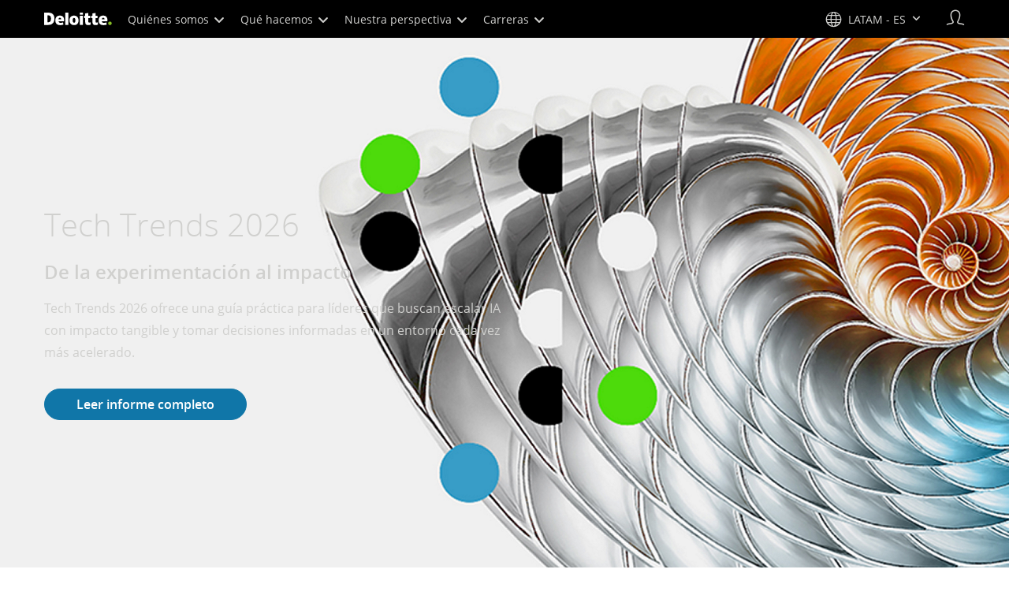

--- FILE ---
content_type: text/html;charset=utf-8
request_url: https://www.deloitte.com/latam/es.html?icid=learn_more_content_click
body_size: 31414
content:



    
    
    
    
    
    
<!DOCTYPE HTML>

        <html lang="es-la" prefix="og: https://ogp.me/ns#">
    <head>
    <meta charset="UTF-8"/>
    <script defer="defer" type="text/javascript" src="https://rum.hlx.page/.rum/@adobe/helix-rum-js@%5E2/dist/rum-standalone.js" data-routing="program=137202,environment=1381092,tier=publish"></script>
<link rel="preconnect" href="https://fonts.googleapis.com"/>
    <link rel="preconnect" href="https://fonts.gstatic.com" crossorigin/>
    <link rel="preload" as="style" href="https://fonts.googleapis.com/css2?family=STIX+Two+Text:ital,wght@1,600&display=swap" onload="this.rel='stylesheet'"/>
    <noscript>
        <link href="https://fonts.googleapis.com/css2?family=STIX+Two+Text:ital,wght@1,600&display=swap" rel="stylesheet"/>
    </noscript>
    <link rel="preload" as="style" href="https://fonts.googleapis.com/css2?family=Noto+Serif+Hebrew:wght@500&family=Noto+Serif+JP:wght@500&family=Noto+Serif+KR:wght@500&family=Noto+Serif+SC:wght@500&family=Noto+Serif+TC:wght@500&family=Noto+Serif:ital,wght@1,500&display=swap" onload="this.rel='stylesheet'"/>

    <noscript>
        <link href="https://fonts.googleapis.com/css2?family=Noto+Serif+Hebrew:wght@500&family=Noto+Serif+JP:wght@500&family=Noto+Serif+KR:wght@500&family=Noto+Serif+SC:wght@500&family=Noto+Serif+TC:wght@500&family=Noto+Serif:ital,wght@1,500&display=swap" rel="stylesheet"/>
    </noscript>
        <link href="https://fonts.googleapis.com/css2?family=Noto+Sans+JP:wght@100..900&family=Noto+Sans+KR:wght@100..900&family=Noto+Sans+SC:wght@100..900&family=Noto+Sans+TC:wght@100..900&display=swap" rel="stylesheet"/>

    
        <link rel="dns-prefetch" href="https://media.deloitte.com/"/>
    
        <link rel="dns-prefetch" href="https://s.go-mpulse.net"/>
    
        <link rel="dns-prefetch" href="https://geolocation.onetrust.com"/>
    
        <link rel="dns-prefetch" href="https://cdn.cookielaw.org"/>
    
        <link rel="dns-prefetch" href="https://c.go-mpulse.net"/>
    
        <link rel="dns-prefetch" href="https://assets.adobedtm.com"/>
    
    
    
    
    
    
    
        <title>Deloitte | Audit, Consulting, Financial, Risk Management, Tax Services</title>
    
    
    
    <meta name="template" content="modern--homepage-template"/>
    
    
     
    
    <script>
        window.isDynamicFetcherLiteEnabled = false;
        (function() {
            const queryParams = new URLSearchParams(window.location.search);
            const paramRegex = /<[^>]*>|[()\[\]\/]/g;// To check and remove [,],(),<,>,\, / and HTMl tag from query param.
            const sanitizedParams = {};
            queryParams.forEach((value, key) => {
                const sanitizedKey = key.replace(paramRegex, "");
                const decodedValue = decodeURIComponent(value);
                const sanitizedValue = decodedValue.replace(paramRegex, "");
                sanitizedParams[sanitizedKey] = sanitizedValue;
            });
            const updatedQuery = new URLSearchParams();
            for (const [key, value] of Object.entries(sanitizedParams)) {
                updatedQuery.append(key, value); // Automatically encodes special chars
            }
            const updatedQueryString = updatedQuery.toString();
            const currentQueryString = window.location.search.substring(1);
            if (updatedQueryString !== currentQueryString) {
                const updatedURL = window.location.origin + window.location.pathname + '?' + updatedQueryString;
                window.history.replaceState({}, '', updatedURL);
                window.location.reload();
            }
        })();
    </script>
   

    

    

<meta http-equiv="X-UA-Compatible" content="IE=Edge,chrome=1"/>
<meta name="viewport" content="width=device-width, initial-scale=1.0, minimum-scale=1.0"/>
<meta NAME="robots" CONTENT="index, follow, max-image-preview:standard"/>

    <link rel="canonical" href="https://www.deloitte.com/latam/es.html"/>


    <meta name="thumbnail" content="https://media.deloitte.com/is/image/deloitte/Deloitte-1:660-x-660"/>


    <meta name="description" content="Industry insights and audit, consulting, financial advisory, risk management, and tax services from Deloitte&#39;s global network of member firms."/>
   

    <meta property="fb:app_id" content="391573044299401"/>

<meta property="og:type" content="website"/>
<meta property="og:site_name" content="Deloitte"/>
<meta name="twitter:site" content="@Deloitte"/>


    <meta property="og:url" content="https://www.deloitte.com/latam/es.html"/>
    <meta name="twitter:url" content="https://www.deloitte.com/latam/es.html"/>


    <meta property="og:image" content="https://media.deloitte.com/is/image/deloitte/Deloitte-1:1200-x-627"/>
    <meta name="twitter:image" content="https://media.deloitte.com/is/image/deloitte/Deloitte-1:1200-x-627"/>


   <meta property="og:title" content="Deloitte | Audit, Consulting, Financial, Risk Management, Tax Services"/>
   <meta name="twitter:title" content="Deloitte | Audit, Consulting, Financial, Risk Management, Tax Services"/>


    <meta property="og:description" content="Industry insights and audit, consulting, financial advisory, risk management, and tax services from Deloitte's global network of member firms."/>
    <meta name="twitter:description" content="Industry insights and audit, consulting, financial advisory, risk management, and tax services from Deloitte's global network of member firms."/>

<meta name="twitter:card" content="summary_large_image"/>



<script>
    !function(n){var e,t,i,o,a="at-body-style";function d(){return n.getElementsByTagName("head")[0]}e=d(),t=a,i="body {opacity: 0 !important}",e&&((o=n.createElement("style")).id=t,o.innerHTML=i,e.appendChild(o)),setTimeout(function(){var e,t;e=d(),t=a,!e||(t=n.getElementById(t))&&e.removeChild(t)},3e3)}((window,document));
</script>


    <link rel="preload" href="/etc.clientlibs/modern/clientlibs/clientlib-critical/clientlib-critical-dynamic-fetcher.lc-a658ab6c8271a9db7423a4b993e562ce-lc.min.css" as="style" type="text/css"><link rel="stylesheet" type="text/css" href="/etc.clientlibs/modern/clientlibs/clientlib-critical/clientlib-critical-dynamic-fetcher.lc-a658ab6c8271a9db7423a4b993e562ce-lc.min.css"><link rel="preload" href="/etc.clientlibs/modern/clientlibs/clientlib-critical/clientlib-critical-dynamic-fetcher.lc-ed9e0a3817cd210373131df80314ee9f-lc.min.js" as="script" type="application/javascript"><script src="/etc.clientlibs/modern/clientlibs/clientlib-critical/clientlib-critical-dynamic-fetcher.lc-ed9e0a3817cd210373131df80314ee9f-lc.min.js"></script>
    
    
        <link rel="preload" as="image" href="https://media.deloitte.com/is/image/deloitte/tech-trends-2026-main:1920-x-880?$Responsive$&fmt=webp&fit=stretch,1" media="(min-width: 1025px)"><link rel="preload" as="image" href="https://media.deloitte.com/is/image/deloitte/tech-trends-2026-main:768-x-880?$Responsive$&fmt=webp&fit=stretch,1" media="(max-width: 1024px) and (min-width: 768px)"><link rel="preload" as="image" href="/content/dam/assets-zone4/latam/es/img/bg/US188546_D.com-375x880.png" media="(max-width:767px)">
    


    
    <script>
        window.i18n = {
            "sliderPrev": "Diapositiva anterior",
            "sliderNext": "Diapositiva siguiente",
            "sliderFirst": "Esta es la primera diapositiva",
            "sliderLast": "Esta es la última diapositiva",
            "sliderPagination": "Ir a la diapositiva {{índice}}",
            "getInTouch": "Póngase en contacto",
            "getInTouchWith": "Tener contacto con",
            "contacted": "Contactado",
            "contactedWith": "Contactado con",
            "eventsMultipleDates": "(varias fechas)",
            "pastEvents": "Evento previo",
            "moreDetails": "Más detalles",
            "lessDetails": "Menos detalles",
        }
        var isEditMode = "false";
		var isGatewayEnabled = "true";
		var isRegionalGatewayEnabled = "true";
        var isDesignMode = 'false';
        var isPreviewMode = 'false';
        var base = document.createElement('base');
        base.href = window.location.href;
        document.getElementsByTagName('head')[0].appendChild(base);
        var profilePagePath = "/latam/es/about/people/profiles";
        var twineSocialClientID = "$[secret:twine_social_client_id]";
        var twineSocialAccountCode = "$[env:twine_social_account_code]";
        var twineSocialGroupID = "86432072593";
        var default_profile_image = "default-profile-thumbnail";
	    var default_non_profile_image = "default-nonprofile-thumbnail";
        var dynamic_media_domain = "https://media.deloitte.com/is/image/deloitte/";
        var disableFeedbackBanner = "";
        var disableFeedbackBannerPageLevel = "";
        var isTMP = false;
        var OTGUID = "01954d0d-d2c2-7db9-90a4-1aed3f827066";
        var gigya_api_key = "3_HV0IcvFjhy6GgPyQ7w3qEmNrAPxgl1dpOyt9qQ2ScGN4BClLORqK1R3ArbWkBW4v";
        var siteDomain = "";
        var ccm_enabled;
        if(isTMP) {
            siteDomain = domain;
            if(siteDomain != "") {
                siteDomain=domain.slice(0,-1);
                if(siteDomain.indexOf(":")+1){
                    siteDomain=siteDomain.substr(siteDomain.indexOf(":")+1);
                }
            }
        }
        var siteCatConfig = 'false';
        var searchFacetsV2 = '[{"anchor":"Perfiles","label_with_op":"dep-profile"},{"anchor":"Eventos","label_with_op":"event-details|premium-event-main"},{"anchor":"Investigación","label_with_op":"research|di-research|restricted-custom|collections"},{"anchor":"Perspectivas","label_with_op":"restricted-custom|perspectives|blog-perspectives|di-perspectives|multi-use-filter|collections"}]';
        var internalFacetsV2 = [];
        if(typeof searchFacetsV2 !== 'undefined' && searchFacetsV2 !== "") {
            internalFacetsV2 = JSON.parse(searchFacetsV2);
        }

        // Searchfacets variable is not used in modern. Hence keeping it same as modern so that JS does not break.
        var searchFacets = '[{"anchor":"Perfiles","label_with_op":"dep-profile"},{"anchor":"Eventos","label_with_op":"event-details|premium-event-main"},{"anchor":"Investigación","label_with_op":"research|di-research|restricted-custom|collections"},{"anchor":"Perspectivas","label_with_op":"restricted-custom|perspectives|blog-perspectives|di-perspectives|multi-use-filter|collections"}]';
        searchFacets = searchFacets.replace(/&quot;|&#34;/g, '"');
        var internalFacets = [];

        if(typeof searchFacets!== 'undefined' && searchFacets !==""){
            internalFacets = JSON.parse(searchFacets);
        }

        var is_elastic_core = true;
        var elastic_search_key = "TkNEOVA0RUJKZzJiQkpxN3FnMHg6LXVUdFBBSzNTSTZtWl9OcEZqM1BGUQ";
        var elastic_search_engine = "https://deloitte-com-prod.es.northeurope.azure.elastic-cloud.com/modern-prod-spanish";

        var search_placeholder_extended = "Busca por industrias, servicios, oportunidades laborales y más…";
        var filter_by = "Filtrar por";
        var cse_AllResultsLabel = "Todos los resultados";
        var results_for = "Resultados para";
        var max_results = "Más de 100 resultados";
        var search_placeholder = "Buscar";
        var Search_result_term = "";
        var word_results ="resultados encontrados";
        var word_result ="resultado encontrado";
        var search_suggestions = "Sugerencia de búsqueda";
        var showing = "Mostrando";
        var of = "de";
        var results = "resultados";
		var showing_results_for = "Mostrando resultados para {0}";
        var no_results_found_for = "No se encontraron resultados para {0}";
        var search_instead_for = "Buscar en su lugar";
		var modern_search = "Buscar";
        var Close = "Cerrar";
        var arrow_right = "flecha derecha";
        var arrow_left = "flecha izquierda";
		
        if(/MSIE (8\.[\.0-9]{0,})|MSIE (7\.[\.0-9]{0,})|MSIE (6\.[\.0-9]{0,})/i.test(navigator.userAgent)) {
            window.location.href= "";
        }
        var domain = "https://www.deloitte.com/";
        var domainKey = "modern-deloitte";

        var sc_currentPageName = '/latam/es';
        var sc_currentPageHashValue = 'a9c8250';
        var sc_template = 'homepage';
        var sc_recCuratedPromos = "";
        var sc_recommArticle = "";
        var sc_recViewedPage = 'Recently_Viewed_Pages';
        var sc_featuredLink = 'Featured_Link';
        var sc_channel = "";
        var hideFromRecommendations_v2 = '';
        var pagePathValue = '/latam/es';
        //Selector string contains Dep-Record-Name + PageID
		var selectorString = '';
        var siteSectionOverrideVal = "";
        var PAGE_NAME = "";
        var GOOGLE_MF_ACCOUNT = "";
        var GOOGLE_INCLUDE_GLOBAL = "";
        var RESULTS_FOR_LBL = "";
        var sc_secondLevelForProp5 = "";
        var temp_Name = 'modern--homepage-template';
        var isTempSite = false;
        var sc_secondLevel = "";
        var sc_thirdLevel = "";
        var sc_country = 'latam';
        var sc_language = 'es';
        var siteOverrideValueProp5 = '';
        var sc_mfCountry = 'latam';
        var sc_GatedOverlayEnabled = "";
        var sc_mfSite = 'Deloitte';
        var searchLocation = '/latam/es/search-results.html';
        var bgImgDesktop = '';
        var bgImgMobile = '';
        var bgColor = '';
        // Flag to hide/show experience selector. 
        var hideExperienceSelector = '';
        var singleDatePattern = '';
        var multiContinuesDatePattern = '';
        var multiNonContinuesDatePattern = '';
        var singlePatternWithComma = '';
        var weekDayPattern = '';
    </script>


    
    
    

    

    
    
    
<link rel="stylesheet" href="/etc.clientlibs/modern/clientlibs/clientlib-site/templates/clientlib-site-dynamic-fetcher.lc-17d703b3e3229cc13a4bfb20c7d9ea17-lc.min.css" type="text/css">



    

    
        <link media="print" href="/etc.clientlibs/modern/clientlibs/clientlib-print.lc-fcc4c4c1d7fdde5deca53689efc8db93-lc.min.css" rel="stylesheet" type="text/css">
    

    
    
        
    
    

    
        <script src="/content/dam/Deloitte/resources/js/CrossDomainConsentShare.js" data-document-language="true" type="text/javascript" charset="UTF-8"></script>
        <script src="https://cdn.cookielaw.org/scripttemplates/otSDKStub.js" data-document-language="true" data-dlayer-name="dataLayerOneTrust" type="text/javascript" charset="UTF-8" data-domain-script="01954d0d-d2c2-7db9-90a4-1aed3f827066"></script>
        
    

    
        
            <script type="text/plain" src="https://assets.adobedtm.com/58d4dfc81ba0/f2cba83faaee/launch-4a100cb410c6.min.js" class="optanon-category-1" async></script>
        
        
    

    <link rel="icon" type="image/vnd.microsoft.icon" href="/content/dam/assets-shared/icons/latam/favicon.ico"/>
    <link rel="shortcut icon" type="image/vnd.microsoft.icon" href="/content/dam/assets-shared/icons/latam/favicon.ico"/>
    <link rel="apple-touch-icon" sizes="57x57" href="/content/dam/assets-shared/icons/latam/apple-icon-57x57.png"/>
    <link rel="apple-touch-icon" sizes="72x72" href="/content/dam/assets-shared/icons/latam/apple-icon-72x72.png"/>
    <link rel="apple-touch-icon" sizes="114x114" href="/content/dam/assets-shared/icons/latam/apple-icon-114x114.png"/>
    <link rel="apple-touch-icon" sizes="144x144" href="/content/dam/assets-shared/icons/latam/apple-icon-144x144.png"/>

    <meta name="msapplication-config" content="/content/dam/assets-shared/icons/latam/browserconfig.xml"/>

    

    



<script type="text/javascript">
var regexPattern = /regionalCountry_[a-z]+-[a-z]+$/;
var regex= /regionalCountry_[a-z]+-[a-z]+-[a-z]+$/;
var preferredRegion = [];
for (var i = 0; i < localStorage.length; i++) {
    var key = localStorage.key(i);
    var value = localStorage.getItem(key);
    if ((regexPattern.test(key))||(regex.test(key))) {
        if (!preferredRegion.includes(value)) {
            preferredRegion.push(value);
        }
    }
}
</script>
<script type="text/javascript">
        var dataLayer = {};
        dataLayer.page={
            "attributes": {
                "authors": "",
                "blueprintName": "",
                "audienceJobFunction": "",
                "audienceJobLevel": "",
                "contentType": "Analysis",
                "contentSubType": "",
                "contentTypeLabel": "Analysis",
                "contentFormat": "",
                "country": "latam",
                "createDate": "21 Jan 2025",
                "dateModified": "23 Jan 2026",
                "datePublished": "24 Jan 2025",
                "description": "",
                "documentAge": "367",
                "mfSite" : "Deloitte",
                "media" : [],
                "pageID": "a9c8250",
                "pageTemplate": "homepage",
                "pagename": "/latam/es",
                "publishDate": "24 Jan 2025",
                "simpleFormName": "",
                "successType": "",
                "siteSection": "",
				"thumbnailUrl": "/content/dam/assets-shared/img/primary/full/about/2022/Deloitte.png",
				"urlCountry": "latam",
				"eventCity": "",
				"eventCountry": "",
				"eventEndDate": "",
				"eventStartDate": "",
				"eventStartTime": "",
				"eventSubType": "",
				"eventSubType18n": "",
				"eventType": "",
                "language": "es",
                "pageTitle": "Deloitte | Audit, Consulting, Financial, Risk Management, Tax Services",
                "primarySubject": "",
                "secondarySubject": "",
                "subBrand": "",
                "industriesL1":[],
                "industriesL2":[],
                "servicesL1":[],
                "servicesL2":[],
                "alliance":"",
                "contentState":"",
                "contentOrigin":"",
                "templateContentType": "",
                "applicableLocation": [],
                "preferredRegion": preferredRegion
            }
        };
        dataLayer.page.attributes.vistorPreferredRegion=localStorage.getItem("regionalCountry_latam-es");
        dataLayer.dmd = {};
		dataLayer.custom={
		  "customActions": "",
          "customConversion1": "",
          "customConversion2": "",
          "customConversion3": "",
          "customConversion4": "",
          "customConversion5": "",
          "customConversion6": "",
          "customConversion7": "",
          "customTraffic1": "",
          "customTraffic2": "",
          "customTraffic3": "",
          "customTraffic4": "",
          "customTraffic5": "",
		  "globalcampaigncode": "",
          "targetingCodes": ""
        };
        dataLayer.search={
		  "searchTerm": "",
          "pageNum": "1",
          "Facet": "all"
        };
        dataLayer.trending={
            "promoIds": "",
            "pageTemplate": "homepage"
        };

        function handle_callback(response){
            dataLayer.dmd = response;
        }
</script>

    
    <script src="/content/dam/Deloitte/resources/static-fixes/static-fix.js" type="text/javascript"></script>
    <link rel="stylesheet" href="/content/dam/Deloitte/resources/static-fixes/static-fix.css"/>


<script nonce="50c8ceba5f5a98d13b74e1f08950a5a3">(window.BOOMR_mq=window.BOOMR_mq||[]).push(["addVar",{"rua.upush":"false","rua.cpush":"true","rua.upre":"false","rua.cpre":"true","rua.uprl":"false","rua.cprl":"false","rua.cprf":"false","rua.trans":"SJ-05301a11-8134-4c07-b7e2-10939d6e01fa","rua.cook":"false","rua.ims":"false","rua.ufprl":"false","rua.cfprl":"true","rua.isuxp":"false","rua.texp":"norulematch","rua.ceh":"false","rua.ueh":"false","rua.ieh.st":"0"}]);</script>
<script nonce="50c8ceba5f5a98d13b74e1f08950a5a3">!function(){function o(n,i){if(n&&i)for(var r in i)i.hasOwnProperty(r)&&(void 0===n[r]?n[r]=i[r]:n[r].constructor===Object&&i[r].constructor===Object?o(n[r],i[r]):n[r]=i[r])}try{var n=decodeURIComponent("%7B%0A%20%20%20%20%22RT%22%3A%20%7B%0A%20%20%20%20%20%20%20%20%22cookie%22%3A%20%22%22%0A%20%20%20%20%7D%2C%0A%09%22Akamai%22%3A%20%7B%0A%09%09%22enabled%22%3A%20false%0A%09%7D%0A%7D");if(n.length>0&&window.JSON&&"function"==typeof window.JSON.parse){var i=JSON.parse(n);void 0!==window.BOOMR_config?o(window.BOOMR_config,i):window.BOOMR_config=i}}catch(r){window.console&&"function"==typeof window.console.error&&console.error("mPulse: Could not parse configuration",r)}}();</script>
                              <script nonce="50c8ceba5f5a98d13b74e1f08950a5a3">!function(e){var n="https://s.go-mpulse.net/boomerang/";if("False"=="True")e.BOOMR_config=e.BOOMR_config||{},e.BOOMR_config.PageParams=e.BOOMR_config.PageParams||{},e.BOOMR_config.PageParams.pci=!0,n="https://s2.go-mpulse.net/boomerang/";if(window.BOOMR_API_key="MQC86-FLWFJ-W4JZR-HEYXH-N78CX",function(){function e(){if(!r){var e=document.createElement("script");e.id="boomr-scr-as",e.src=window.BOOMR.url,e.async=!0,o.appendChild(e),r=!0}}function t(e){r=!0;var n,t,a,i,d=document,O=window;if(window.BOOMR.snippetMethod=e?"if":"i",t=function(e,n){var t=d.createElement("script");t.id=n||"boomr-if-as",t.src=window.BOOMR.url,BOOMR_lstart=(new Date).getTime(),e=e||d.body,e.appendChild(t)},!window.addEventListener&&window.attachEvent&&navigator.userAgent.match(/MSIE [67]\./))return window.BOOMR.snippetMethod="s",void t(o,"boomr-async");a=document.createElement("IFRAME"),a.src="about:blank",a.title="",a.role="presentation",a.loading="eager",i=(a.frameElement||a).style,i.width=0,i.height=0,i.border=0,i.display="none",o.appendChild(a);try{O=a.contentWindow,d=O.document.open()}catch(_){n=document.domain,a.src="javascript:var d=document.open();d.domain='"+n+"';void 0;",O=a.contentWindow,d=O.document.open()}if(n)d._boomrl=function(){this.domain=n,t()},d.write("<bo"+"dy onload='document._boomrl();'>");else if(O._boomrl=function(){t()},O.addEventListener)O.addEventListener("load",O._boomrl,!1);else if(O.attachEvent)O.attachEvent("onload",O._boomrl);d.close()}function a(e){window.BOOMR_onload=e&&e.timeStamp||(new Date).getTime()}if(!window.BOOMR||!window.BOOMR.version&&!window.BOOMR.snippetExecuted){window.BOOMR=window.BOOMR||{},window.BOOMR.snippetStart=(new Date).getTime(),window.BOOMR.snippetExecuted=!0,window.BOOMR.snippetVersion=14,window.BOOMR.url=n+"MQC86-FLWFJ-W4JZR-HEYXH-N78CX";var i=document.currentScript||document.getElementsByTagName("script")[0],o=i.parentNode,r=!1,d=document.createElement("link");if(d.relList&&"function"==typeof d.relList.supports&&d.relList.supports("preload")&&"as"in d)window.BOOMR.snippetMethod="p",d.href=window.BOOMR.url,d.rel="preload",d.as="script",d.addEventListener("load",e),d.addEventListener("error",function(){t(!0)}),setTimeout(function(){if(!r)t(!0)},3e3),BOOMR_lstart=(new Date).getTime(),o.appendChild(d);else t(!1);if(window.addEventListener)window.addEventListener("load",a,!1);else if(window.attachEvent)window.attachEvent("onload",a)}}(),"".length>0)if(e&&"performance"in e&&e.performance&&"function"==typeof e.performance.setResourceTimingBufferSize)e.performance.setResourceTimingBufferSize();!function(){if(BOOMR=e.BOOMR||{},BOOMR.plugins=BOOMR.plugins||{},!BOOMR.plugins.AK){var n="true"=="true"?1:0,t="",a="amh4hzaxhv7gs2lxmesq-f-b226b1985-clientnsv4-s.akamaihd.net",i="false"=="true"?2:1,o={"ak.v":"39","ak.cp":"70399","ak.ai":parseInt("800959",10),"ak.ol":"0","ak.cr":9,"ak.ipv":4,"ak.proto":"h2","ak.rid":"420e56cf","ak.r":47376,"ak.a2":n,"ak.m":"dsca","ak.n":"essl","ak.bpcip":"3.15.195.0","ak.cport":49560,"ak.gh":"23.200.85.115","ak.quicv":"","ak.tlsv":"tls1.3","ak.0rtt":"","ak.0rtt.ed":"","ak.csrc":"-","ak.acc":"","ak.t":"1769431333","ak.ak":"hOBiQwZUYzCg5VSAfCLimQ==/wn7nUP/adfuVJKzXSB+cCBj+/swci79KNhd8jTbpLeo7jghHvLkEE5s6yv/T6JyJA0vJzawrV+rJBpA7q86RaLPr0/73qAOqByqK9AdFVBhBZvG9nzLZw27HZEaxiquhoy+zSmw0Bj+eQ4Ggl2ujQnWElRTkIZhg9kzPl7A3/XuvYgtwvi9cX9IOb1yXSKOC19jiSSduhvEGVJP1nVODGSdzNeh1Z6mXrOtkezB+M7/+1kS2KyvbLW4Um4qHVe1s/jKzfzrG9S0EBOVpXD7aGkaboJ77B8Bi2tZd1cPDJbEAvXPtb1XRbfuI+AagNZfiT0knV3yRMbwLIiTAi9mgFGeZUXSrhrl3CXT/rA3ZzMKRP1pswTgOs0vtLo6SqRYlOhMwr9wZwiN3oyB7gUgB+Xozk6JaUaYu6MWqTFXxnc=","ak.pv":"303","ak.dpoabenc":"","ak.tf":i};if(""!==t)o["ak.ruds"]=t;var r={i:!1,av:function(n){var t="http.initiator";if(n&&(!n[t]||"spa_hard"===n[t]))o["ak.feo"]=void 0!==e.aFeoApplied?1:0,BOOMR.addVar(o)},rv:function(){var e=["ak.bpcip","ak.cport","ak.cr","ak.csrc","ak.gh","ak.ipv","ak.m","ak.n","ak.ol","ak.proto","ak.quicv","ak.tlsv","ak.0rtt","ak.0rtt.ed","ak.r","ak.acc","ak.t","ak.tf"];BOOMR.removeVar(e)}};BOOMR.plugins.AK={akVars:o,akDNSPreFetchDomain:a,init:function(){if(!r.i){var e=BOOMR.subscribe;e("before_beacon",r.av,null,null),e("onbeacon",r.rv,null,null),r.i=!0}return this},is_complete:function(){return!0}}}}()}(window);</script></head>
    
    <body class="modern-homepage page basicpage header--enabled " id="modern-homepage-faa533f6b8">
	<span hidden id="open-in-newtab">El enlace se abre en una nueva pestaña</span>
	<span hidden id="open-in-newwindow">abre en una ventana nueva</span>
	<noscript>
        <div style="background: #fbfbfb; color: red; border: 1px solid #DCDCDC; width: 95%; margin: 20px auto; padding: 20px; text-align: center; font-size: 16px; font-weight: 300; font-family: Calibri, sans-serif;">
            Por favor, active JavaScript para ver el sitio.
        </div>
    </noscript>
    
    
    
<div class="root responsivegrid">


<div class="aem-Grid aem-Grid--12 aem-Grid--default--12 ">
    
    <div class="responsivegrid aem-GridColumn aem-GridColumn--default--12">


<div class="aem-Grid aem-Grid--12 aem-Grid--default--12 ">
    
    <div class="headerexperiencefragment no-padding-left-right aem-GridColumn aem-GridColumn--default--12">
<div>
    
        



<div class="aem-Grid aem-Grid--12 aem-Grid--default--12 ">
    
    <div class="header cmp-header dcom-theme2-3 no-padding-left-right aem-GridColumn aem-GridColumn--default--12">


<div id="header-default" data-clientlibs="{&#34;header&#34;:{&#34;hashJS&#34;:&#34;/etc.clientlibs/modern/clientlibs/clientlib-components/header.lc-e0f5ef850c24e90738febda427d8426d-lc.min.js&#34;,&#34;hashCSS&#34;:&#34;&#34;,&#34;hashMobileCss&#34;:&#34;&#34;},&#34;modal-v2&#34;:{&#34;hashJS&#34;:&#34;/etc.clientlibs/modern/clientlibs/clientlib-components/modal-v2.lc-3789c85039844a6e94646c60ca932548-lc.min.js&#34;,&#34;hashCSS&#34;:&#34;/etc.clientlibs/modern/clientlibs/clientlib-components/modal-v2.lc-e33aaa8457f0dad03f39f8ad5b7eb1f0-lc.min.css&#34;,&#34;hashMobileCss&#34;:&#34;/etc.clientlibs/modern/clientlibs/clientlib-components-mobile/modal-v2.lc-3c58a867df63acde4ca17950aeca0116-lc.min.css&#34;}}" data-component="header modal-v2">
    <a class="cmp-skip-navigation-link" href="#maincontent" aria-label="Ir al contenido principal" role="button">Ir al contenido principal</a>
    <header id="header" role="banner">
        <div class="aem-Grid aem-Grid--12 cmp-header__container">
            <div class="aem-GridColumn aem-GridColumn--default--8 aem-GridColumn--tablet--6 aem-GridColumn--phone--4 no-padding">
                <div class="cmp-header__logo__menu-wrapper">
                    <div class="cmp-header__logo ">
                        <div class="image cmp-image">
                            <div class="cmp-image" itemscope="" itemtype="http://schema.org/ImageObject">
                                <a class="cmp-image__link" data-cmp-clickable="" href="/latam/es.html">
                                    <img itemprop="contentUrl" title="Deloitte" alt="deloitte_logo" class="cmp-image__image" src="/content/dam/assets-shared/logos/svg/a-d/deloitte.svg" width="182" height="34"/>
                                    <img alt="deloitte_logo" class="cmp-header__logo--print" src="/content/dam/assets-shared/logos/png/a-d/deloitte-print.png" width="182" height="34"/>
                                    
                                </a>
                            </div>
                        </div>
                    </div>
                    <nav class="cmp-header__primary-nav-wrapper" aria-label="navegación principal">
                        




    <ul class="cmp-header__primary-nav cmp-header__primary-nav--desktop">
        <li class="cmp-header__primary-nav-item" data-clientlibs="{&#34;experience-selector&#34;:{&#34;hashJS&#34;:&#34;/etc.clientlibs/modern/clientlibs/clientlib-components/experience-selector.lc-7d3999755f79ff7626e026b49ebff6df-lc.min.js&#34;,&#34;hashCSS&#34;:&#34;&#34;,&#34;hashMobileCss&#34;:&#34;&#34;}}" data-component="header experience-selector">
            <a href="#" class="cmp-header__primary-nav-link" aria-haspopup="true">
                Quiénes somos <i class="icon-chevron-down"></i>
            </a>
            <div class="cmp-header__slidedown-container">
                <div class="aem-Grid aem-Grid--12">
                    <div class="no-padding-left-right aem-GridColumn aem-GridColumn--default--12 cmp-header__subnav">
                        <nav class="cmp-header__subnav-tab">
                            <ul>
                                <li>
                                    <a href="#" aria-haspopup="true">
                                        Descripción general 
                                    </a>
                                    <i class='icon-angle-right'></i>
                                 </li>  
                            
                                <li>
                                    <a href="#" aria-haspopup="true">
                                        Propósito y valores 
                                    </a>
                                    <i class='icon-angle-right'></i>
                                 </li>  
                            
                                <li>
                                    <a href="#" aria-haspopup="true">
                                        Nuestra gente 
                                    </a>
                                    <i class='icon-angle-right'></i>
                                 </li>  
                            
                                <li>
                                    <a href="#" aria-haspopup="true">
                                        Gobernanza 
                                    </a>
                                    <i class='icon-angle-right'></i>
                                 </li>  
                            
                                <li>
                                    <a href="#" aria-haspopup="true">
                                        Reconocimiento 
                                    </a>
                                    <i class='icon-angle-right'></i>
                                 </li>  
                            
                                <li>
                                    <a href="/latam/es/about/story/nuestros-marketplaces.html?icid=top_nuestros-marketplaces" aria-haspopup="false">
                                        Nuestros mercados 
                                    </a>
                                    
                                 </li>  
                            
                                <li>
                                    <a href="/latam/es/contact/contact-us.html?icid=top_contact-us" aria-haspopup="false">
                                        Contáctenos 
                                    </a>
                                    
                                 </li>  
                            
                                <li>
                                    <a href="/latam/es/about/press-room.html?icid=top_press-room" aria-haspopup="false">
                                        Sala de prensa 
                                    </a>
                                    
                                 </li>  
                            </ul>
                        </nav>    
                        <div class="cmp-header__subnav-tab-content">
                            <section class="cmp-header__subnav-tab-content-section" role="tabpanel" aria-labelledby="tab content" tabindex="0">
                              <div class="cmp-header__subnav-tab-content-section-container">
                                    <div class="cmp-header__subnav-tab-content-list-wrapper">
                                        <div class="cmp-header__subnav-tab-content-list">
                                            <ul role="none">
                                                <li role="none"> <a href="/latam/es/about.html?icid=top_about">
                                                    Deloitte Global <i></i></a>
                                                </li>
                                            
                                                <li role="none"> <a href="/latam/es/about/story/nuestros-marketplaces.html?icid=top_nuestros-marketplaces">
                                                    Deloitte Spanish Latin America <i></i></a>
                                                </li>
                                            </ul>
                                        </div>  
                                    </div>
                                    <div class="no-padding-left-right cmp-header__featured-articles aem-GridColumn aem-GridColumn--default--3">
                                        <div id="target-nav-11">


<div class="aem-Grid aem-Grid--12 aem-Grid--default--12 ">
    
    <div class="promo cmp-promo--card nav-promo-v3 aem-GridColumn aem-GridColumn--default--12">


  
 
  
  
  

  
    
    <a class="cmp-promo-tracking cmp-promo-curated" target="_self" data-promo-category="curated" aria-label="World Impact" data-promo-content-type="Collection" data-promo-name="World Impact" data-cq-id="31725fb7" data-promo-type="navigation" href="/languages/en/about/story/impact.html" data-bs-target="#promo-modal-2fd47478" id="promo-v3-980447d4" target-id="target-nav-promo-980447d4">

      
      
        
        
          <div class="cmp-promo" data-clientlibs="{&#34;promo&#34;:{&#34;hashJS&#34;:&#34;/etc.clientlibs/modern/clientlibs/clientlib-components/promo.lc-37fb29884a68b3c44a7863352d5bcf94-lc.min.js&#34;,&#34;hashCSS&#34;:&#34;/etc.clientlibs/modern/clientlibs/clientlib-components/promo.lc-68d7f400ac8e3658b16de01884fd6626-lc.min.css&#34;,&#34;hashMobileCss&#34;:&#34;/etc.clientlibs/modern/clientlibs/clientlib-components-mobile/promo.lc-32e9ffd9e790d89ac26366beebd735f0-lc.min.css&#34;}}" data-component="promo">
            
            
            
          </div>
        
      
      


      
      <div class="cmp-promo__image 3:2 img-position-top">
        
        
          <img class="js-image-rendition" src="https://media.deloitte.com/is/image/deloitte/gx-world-class-promo:720-x-480?$Responsive$=&fmt=webp&fit=stretch,1&dpr=off" alt height="480" width="720" loading="lazy"/>
          
        
      </div>
      <div class="cmp-promo__content img-position-top__content">
        
        
        
          <h3 class="cmp-promo__content__title element__primary">
            <span class="mt-1 dot-ellipsis dot-lines-2 ">World Impact
            </span>
          </h3>
        
        
        
        
        <div class="cmp-promo__content__details">
          
            <div class="cmp-promo__content__type">
              Colección
            </div>
          
          
          
          
          
          
          
        </div>
        
          
            
            
            
            
            
            
              <div class="cmp-promo__location__date">
                
                
                
              </div>
              
            
            
          
        
        
          
          
          
          
        
      </div>
      
      
    </a>
  



  
  
  
  

</div>
<div class="promo cmp-promo--card nav-promo-v3 aem-GridColumn aem-GridColumn--default--12">


  
 
  
  
  

  
    
    

      
      
        
        
          <div class="cmp-promo" data-component="promo">
            
            
            
          </div>
        
      
      


      
      
      <div class="cmp-promo__content img-position-top__content">
        
        
        
          <h3 class="cmp-promo__content__title element__primary">
            <span class="mt-1 dot-ellipsis dot-lines-2 ">Nuestra Historia
            </span>
          </h3>
        
        
        
        
        
        
          
            
            
            
            
            
            
              <div class="cmp-promo__location__date">
                
                
                
              </div>
              
            
            
          
        
        
          
          
          
          
        
      </div>
      
      
    
  



  
  
  
  

</div>

    
</div>
</div>
                                    </div>
                                </div>
                            </section>
                        
                            <section class="cmp-header__subnav-tab-content-section" role="tabpanel" aria-labelledby="tab content" tabindex="0">
                              <div class="cmp-header__subnav-tab-content-section-container">
                                    <div class="cmp-header__subnav-tab-content-list-wrapper">
                                        <div class="cmp-header__subnav-tab-content-list">
                                            <ul role="none">
                                                <li role="none"> <a href="/latam/es/about/story/purpose-values.html?icid=top_purpose-values">
                                                    En qué creemos <i></i></a>
                                                </li>
                                            
                                                <li role="none"> <a href="/latam/es/about/story/impact.html?icid=top_impact">
                                                    Visión de futuro <i></i></a>
                                                </li>
                                            </ul>
                                        </div>  
                                    </div>
                                    <div class="no-padding-left-right cmp-header__featured-articles aem-GridColumn aem-GridColumn--default--3">
                                        <div id="target-nav-12">


<div class="aem-Grid aem-Grid--12 aem-Grid--default--12 ">
    
    <div class="promo cmp-promo--card nav-promo-v3 aem-GridColumn aem-GridColumn--default--12">


  
 
  
  
  

  
    
    <a class="cmp-promo-tracking cmp-promo-curated" target="_self" data-promo-category="curated" aria-label="World Impact" data-promo-content-type="Collection" data-promo-name="World Impact" data-cq-id="31725fb7" data-promo-type="navigation" href="/languages/en/about/story/impact.html" data-bs-target="#promo-modal-bc8c0a34" id="promo-v3-980447d4" target-id="target-nav-promo-980447d4">

      
      
        
        
          <div class="cmp-promo" data-component="promo">
            
            
            
          </div>
        
      
      


      
      <div class="cmp-promo__image 3:2 img-position-top">
        
        
          <img class="js-image-rendition" src="https://media.deloitte.com/is/image/deloitte/gx-world-class-promo:720-x-480?$Responsive$=&fmt=webp&fit=stretch,1&dpr=off" alt height="480" width="720" loading="lazy"/>
          
        
      </div>
      <div class="cmp-promo__content img-position-top__content">
        
        
        
          <h3 class="cmp-promo__content__title element__primary">
            <span class="mt-1 dot-ellipsis dot-lines-2 ">World Impact
            </span>
          </h3>
        
        
        
        
        <div class="cmp-promo__content__details">
          
            <div class="cmp-promo__content__type">
              Colección
            </div>
          
          
          
          
          
          
          
        </div>
        
          
            
            
            
            
            
            
              <div class="cmp-promo__location__date">
                
                
                
              </div>
              
            
            
          
        
        
          
          
          
          
        
      </div>
      
      
    </a>
  



  
  
  
  

</div>
<div class="promo cmp-promo--card nav-promo-v3 aem-GridColumn aem-GridColumn--default--12">


  
 
  
  
  

  
    
    

      
      
        
        
          <div class="cmp-promo" data-component="promo">
            
            
            
          </div>
        
      
      


      
      
      <div class="cmp-promo__content img-position-top__content">
        
        
        
          <h3 class="cmp-promo__content__title element__primary">
            <span class="mt-1 dot-ellipsis dot-lines-2 ">Nuestra Historia
            </span>
          </h3>
        
        
        
        
        
        
          
            
            
            
            
            
            
              <div class="cmp-promo__location__date">
                
                
                
              </div>
              
            
            
          
        
        
          
          
          
          
        
      </div>
      
      
    
  



  
  
  
  

</div>

    
</div>
</div>
                                    </div>
                                </div>
                            </section>
                        
                            <section class="cmp-header__subnav-tab-content-section" role="tabpanel" aria-labelledby="tab content" tabindex="0">
                              <div class="cmp-header__subnav-tab-content-section-container">
                                    <div class="cmp-header__subnav-tab-content-list-wrapper">
                                        <div class="cmp-header__subnav-tab-content-list">
                                            <ul role="none">
                                                <li role="none"> <a href="/latam/es/about/people/social-responsibility.html?icid=top_social-responsibility">
                                                    Responsabilidad social <i></i></a>
                                                </li>
                                            
                                                <li role="none"> <a href="/latam/es/about/people/people-stories.html?icid=top_people-stories">
                                                    Historias de personas <i></i></a>
                                                </li>
                                            </ul>
                                        </div>  
                                    </div>
                                    <div class="no-padding-left-right cmp-header__featured-articles aem-GridColumn aem-GridColumn--default--3">
                                        <div id="target-nav-13">


<div class="aem-Grid aem-Grid--12 aem-Grid--default--12 ">
    
    <div class="promo cmp-promo--card nav-promo-v3 aem-GridColumn aem-GridColumn--default--12">


  
 
  
  
  

  
    
    <a class="cmp-promo-tracking cmp-promo-curated" target="_self" data-promo-category="curated" aria-label="World Impact" data-promo-content-type="Collection" data-promo-name="World Impact" data-cq-id="31725fb7" data-promo-type="navigation" href="/languages/en/about/story/impact.html" data-bs-target="#promo-modal-195c5326" id="promo-v3-980447d4" target-id="target-nav-promo-980447d4">

      
      
        
        
          <div class="cmp-promo" data-component="promo">
            
            
            
          </div>
        
      
      


      
      <div class="cmp-promo__image 3:2 img-position-top">
        
        
          <img class="js-image-rendition" src="https://media.deloitte.com/is/image/deloitte/gx-world-class-promo:720-x-480?$Responsive$=&fmt=webp&fit=stretch,1&dpr=off" alt height="480" width="720" loading="lazy"/>
          
        
      </div>
      <div class="cmp-promo__content img-position-top__content">
        
        
        
          <h3 class="cmp-promo__content__title element__primary">
            <span class="mt-1 dot-ellipsis dot-lines-2 ">World Impact
            </span>
          </h3>
        
        
        
        
        <div class="cmp-promo__content__details">
          
            <div class="cmp-promo__content__type">
              Colección
            </div>
          
          
          
          
          
          
          
        </div>
        
          
            
            
            
            
            
            
              <div class="cmp-promo__location__date">
                
                
                
              </div>
              
            
            
          
        
        
          
          
          
          
        
      </div>
      
      
    </a>
  



  
  
  
  

</div>
<div class="promo cmp-promo--card nav-promo-v3 aem-GridColumn aem-GridColumn--default--12">


  
 
  
  
  

  
    
    

      
      
        
        
          <div class="cmp-promo" data-component="promo">
            
            
            
          </div>
        
      
      


      
      
      <div class="cmp-promo__content img-position-top__content">
        
        
        
          <h3 class="cmp-promo__content__title element__primary">
            <span class="mt-1 dot-ellipsis dot-lines-2 ">Nuestra Historia
            </span>
          </h3>
        
        
        
        
        
        
          
            
            
            
            
            
            
              <div class="cmp-promo__location__date">
                
                
                
              </div>
              
            
            
          
        
        
          
          
          
          
        
      </div>
      
      
    
  



  
  
  
  

</div>

    
</div>
</div>
                                    </div>
                                </div>
                            </section>
                        
                            <section class="cmp-header__subnav-tab-content-section" role="tabpanel" aria-labelledby="tab content" tabindex="0">
                              <div class="cmp-header__subnav-tab-content-section-container">
                                    <div class="cmp-header__subnav-tab-content-list-wrapper">
                                        <div class="cmp-header__subnav-tab-content-list">
                                            <ul role="none">
                                                <li role="none"> <a href="/latam/es/about/governance/network-brand-alliances.html?icid=top_network-brand-alliances">
                                                    Estructura organizacional <i></i></a>
                                                </li>
                                            
                                                <li role="none"> <a href="/global/en/events.html?icid=top_events">
                                                    Eventos globales <i></i></a>
                                                </li>
                                            
                                                <li role="none"> <a href="/latam/es/events.html?icid=top_events">
                                                    Eventos Spanish Latin America <i></i></a>
                                                </li>
                                            
                                                <li role="none"> <a href="/latam/es/about/governance/informe-de-impacto-2024.html?icid=top_informe-de-impacto-2024">
                                                    Informe de Impacto Global <i></i></a>
                                                </li>
                                            </ul>
                                        </div>  
                                    </div>
                                    <div class="no-padding-left-right cmp-header__featured-articles aem-GridColumn aem-GridColumn--default--3">
                                        <div id="target-nav-14">


<div class="aem-Grid aem-Grid--12 aem-Grid--default--12 ">
    
    <div class="promo cmp-promo--card nav-promo-v3 aem-GridColumn aem-GridColumn--default--12">


  
 
  
  
  

  
    
    <a class="cmp-promo-tracking cmp-promo-curated" target="_self" data-promo-category="curated" aria-label="World Impact" data-promo-content-type="Collection" data-promo-name="World Impact" data-cq-id="31725fb7" data-promo-type="navigation" href="/languages/en/about/story/impact.html" data-bs-target="#promo-modal-0dd0e37c" id="promo-v3-980447d4" target-id="target-nav-promo-980447d4">

      
      
        
        
          <div class="cmp-promo" data-component="promo">
            
            
            
          </div>
        
      
      


      
      <div class="cmp-promo__image 3:2 img-position-top">
        
        
          <img class="js-image-rendition" src="https://media.deloitte.com/is/image/deloitte/gx-world-class-promo:720-x-480?$Responsive$=&fmt=webp&fit=stretch,1&dpr=off" alt height="480" width="720" loading="lazy"/>
          
        
      </div>
      <div class="cmp-promo__content img-position-top__content">
        
        
        
          <h3 class="cmp-promo__content__title element__primary">
            <span class="mt-1 dot-ellipsis dot-lines-2 ">World Impact
            </span>
          </h3>
        
        
        
        
        <div class="cmp-promo__content__details">
          
            <div class="cmp-promo__content__type">
              Colección
            </div>
          
          
          
          
          
          
          
        </div>
        
          
            
            
            
            
            
            
              <div class="cmp-promo__location__date">
                
                
                
              </div>
              
            
            
          
        
        
          
          
          
          
        
      </div>
      
      
    </a>
  



  
  
  
  

</div>
<div class="promo cmp-promo--card nav-promo-v3 aem-GridColumn aem-GridColumn--default--12">


  
 
  
  
  

  
    
    

      
      
        
        
          <div class="cmp-promo" data-component="promo">
            
            
            
          </div>
        
      
      


      
      
      <div class="cmp-promo__content img-position-top__content">
        
        
        
          <h3 class="cmp-promo__content__title element__primary">
            <span class="mt-1 dot-ellipsis dot-lines-2 ">Nuestra Historia
            </span>
          </h3>
        
        
        
        
        
        
          
            
            
            
            
            
            
              <div class="cmp-promo__location__date">
                
                
                
              </div>
              
            
            
          
        
        
          
          
          
          
        
      </div>
      
      
    
  



  
  
  
  

</div>

    
</div>
</div>
                                    </div>
                                </div>
                            </section>
                        
                            <section class="cmp-header__subnav-tab-content-section" role="tabpanel" aria-labelledby="tab content" tabindex="0">
                              <div class="cmp-header__subnav-tab-content-section-container">
                                    <div class="cmp-header__subnav-tab-content-list-wrapper">
                                        <div class="cmp-header__subnav-tab-content-list">
                                            <ul role="none">
                                                <li role="none"> <a href="/latam/es/about/recognition/accolades.html?icid=top_accolades">
                                                    Reconocimientos <i></i></a>
                                                </li>
                                            
                                                <li role="none"> <a href="/latam/es/about/recognition/news-all-slatam.html?icid=top_news-all-slatam">
                                                    Deloitte en las noticias <i></i></a>
                                                </li>
                                            </ul>
                                        </div>  
                                    </div>
                                    <div class="no-padding-left-right cmp-header__featured-articles aem-GridColumn aem-GridColumn--default--3">
                                        <div id="target-nav-15">


<div class="aem-Grid aem-Grid--12 aem-Grid--default--12 ">
    
    <div class="promo cmp-promo--card nav-promo-v3 aem-GridColumn aem-GridColumn--default--12">


  
 
  
  
  

  
    
    <a class="cmp-promo-tracking cmp-promo-curated" target="_self" data-promo-category="curated" aria-label="World Impact" data-promo-content-type="Collection" data-promo-name="World Impact" data-cq-id="31725fb7" data-promo-type="navigation" href="/languages/en/about/story/impact.html" data-bs-target="#promo-modal-8ee88278" id="promo-v3-980447d4" target-id="target-nav-promo-980447d4">

      
      
        
        
          <div class="cmp-promo" data-component="promo">
            
            
            
          </div>
        
      
      


      
      <div class="cmp-promo__image 3:2 img-position-top">
        
        
          <img class="js-image-rendition" src="https://media.deloitte.com/is/image/deloitte/gx-world-class-promo:720-x-480?$Responsive$=&fmt=webp&fit=stretch,1&dpr=off" alt height="480" width="720" loading="lazy"/>
          
        
      </div>
      <div class="cmp-promo__content img-position-top__content">
        
        
        
          <h3 class="cmp-promo__content__title element__primary">
            <span class="mt-1 dot-ellipsis dot-lines-2 ">World Impact
            </span>
          </h3>
        
        
        
        
        <div class="cmp-promo__content__details">
          
            <div class="cmp-promo__content__type">
              Colección
            </div>
          
          
          
          
          
          
          
        </div>
        
          
            
            
            
            
            
            
              <div class="cmp-promo__location__date">
                
                
                
              </div>
              
            
            
          
        
        
          
          
          
          
        
      </div>
      
      
    </a>
  



  
  
  
  

</div>
<div class="promo cmp-promo--card nav-promo-v3 aem-GridColumn aem-GridColumn--default--12">


  
 
  
  
  

  
    
    

      
      
        
        
          <div class="cmp-promo" data-component="promo">
            
            
            
          </div>
        
      
      


      
      
      <div class="cmp-promo__content img-position-top__content">
        
        
        
          <h3 class="cmp-promo__content__title element__primary">
            <span class="mt-1 dot-ellipsis dot-lines-2 ">Nuestra Historia
            </span>
          </h3>
        
        
        
        
        
        
          
            
            
            
            
            
            
              <div class="cmp-promo__location__date">
                
                
                
              </div>
              
            
            
          
        
        
          
          
          
          
        
      </div>
      
      
    
  



  
  
  
  

</div>

    
</div>
</div>
                                    </div>
                                </div>
                            </section>
                        
                            <section class="cmp-header__subnav-tab-content-section" role="tabpanel" aria-labelledby="tab content" tabindex="0">
                              <div class="cmp-header__subnav-tab-content-section-container">
                                    <div class="cmp-header__subnav-tab-content-list-wrapper">
                                        <div class="cmp-header__subnav-tab-content-list">
                                            
                                        </div>  
                                    </div>
                                    <div class="no-padding-left-right cmp-header__featured-articles aem-GridColumn aem-GridColumn--default--3">
                                        <div id="target-nav-16">


<div class="aem-Grid aem-Grid--12 aem-Grid--default--12 ">
    
    <div class="promo cmp-promo--card nav-promo-v3 aem-GridColumn aem-GridColumn--default--12">


  
 
  
  
  

  
    
    <a class="cmp-promo-tracking cmp-promo-curated" target="_self" data-promo-category="curated" aria-label="World Impact" data-promo-content-type="Collection" data-promo-name="World Impact" data-cq-id="31725fb7" data-promo-type="navigation" href="/languages/en/about/story/impact.html" data-bs-target="#promo-modal-3090d165" id="promo-v3-980447d4" target-id="target-nav-promo-980447d4">

      
      
        
        
          <div class="cmp-promo" data-component="promo">
            
            
            
          </div>
        
      
      


      
      <div class="cmp-promo__image 3:2 img-position-top">
        
        
          <img class="js-image-rendition" src="https://media.deloitte.com/is/image/deloitte/gx-world-class-promo:720-x-480?$Responsive$=&fmt=webp&fit=stretch,1&dpr=off" alt height="480" width="720" loading="lazy"/>
          
        
      </div>
      <div class="cmp-promo__content img-position-top__content">
        
        
        
          <h3 class="cmp-promo__content__title element__primary">
            <span class="mt-1 dot-ellipsis dot-lines-2 ">World Impact
            </span>
          </h3>
        
        
        
        
        <div class="cmp-promo__content__details">
          
            <div class="cmp-promo__content__type">
              Colección
            </div>
          
          
          
          
          
          
          
        </div>
        
          
            
            
            
            
            
            
              <div class="cmp-promo__location__date">
                
                
                
              </div>
              
            
            
          
        
        
          
          
          
          
        
      </div>
      
      
    </a>
  



  
  
  
  

</div>
<div class="promo cmp-promo--card nav-promo-v3 aem-GridColumn aem-GridColumn--default--12">


  
 
  
  
  

  
    
    

      
      
        
        
          <div class="cmp-promo" data-component="promo">
            
            
            
          </div>
        
      
      


      
      
      <div class="cmp-promo__content img-position-top__content">
        
        
        
          <h3 class="cmp-promo__content__title element__primary">
            <span class="mt-1 dot-ellipsis dot-lines-2 ">Nuestra Historia
            </span>
          </h3>
        
        
        
        
        
        
          
            
            
            
            
            
            
              <div class="cmp-promo__location__date">
                
                
                
              </div>
              
            
            
          
        
        
          
          
          
          
        
      </div>
      
      
    
  



  
  
  
  

</div>

    
</div>
</div>
                                    </div>
                                </div>
                            </section>
                        
                            <section class="cmp-header__subnav-tab-content-section" role="tabpanel" aria-labelledby="tab content" tabindex="0">
                              <div class="cmp-header__subnav-tab-content-section-container">
                                    <div class="cmp-header__subnav-tab-content-list-wrapper">
                                        <div class="cmp-header__subnav-tab-content-list">
                                            
                                        </div>  
                                    </div>
                                    <div class="no-padding-left-right cmp-header__featured-articles aem-GridColumn aem-GridColumn--default--3">
                                        <div id="target-nav-17">


<div class="aem-Grid aem-Grid--12 aem-Grid--default--12 ">
    
    <div class="promo cmp-promo--card nav-promo-v3 aem-GridColumn aem-GridColumn--default--12">


  
 
  
  
  

  
    
    <a class="cmp-promo-tracking cmp-promo-curated" target="_self" data-promo-category="curated" aria-label="World Impact" data-promo-content-type="Collection" data-promo-name="World Impact" data-cq-id="31725fb7" data-promo-type="navigation" href="/languages/en/about/story/impact.html" data-bs-target="#promo-modal-a20325de" id="promo-v3-980447d4" target-id="target-nav-promo-980447d4">

      
      
        
        
          <div class="cmp-promo" data-component="promo">
            
            
            
          </div>
        
      
      


      
      <div class="cmp-promo__image 3:2 img-position-top">
        
        
          <img class="js-image-rendition" src="https://media.deloitte.com/is/image/deloitte/gx-world-class-promo:720-x-480?$Responsive$=&fmt=webp&fit=stretch,1&dpr=off" alt height="480" width="720" loading="lazy"/>
          
        
      </div>
      <div class="cmp-promo__content img-position-top__content">
        
        
        
          <h3 class="cmp-promo__content__title element__primary">
            <span class="mt-1 dot-ellipsis dot-lines-2 ">World Impact
            </span>
          </h3>
        
        
        
        
        <div class="cmp-promo__content__details">
          
            <div class="cmp-promo__content__type">
              Colección
            </div>
          
          
          
          
          
          
          
        </div>
        
          
            
            
            
            
            
            
              <div class="cmp-promo__location__date">
                
                
                
              </div>
              
            
            
          
        
        
          
          
          
          
        
      </div>
      
      
    </a>
  



  
  
  
  

</div>
<div class="promo cmp-promo--card nav-promo-v3 aem-GridColumn aem-GridColumn--default--12">


  
 
  
  
  

  
    
    

      
      
        
        
          <div class="cmp-promo" data-component="promo">
            
            
            
          </div>
        
      
      


      
      
      <div class="cmp-promo__content img-position-top__content">
        
        
        
          <h3 class="cmp-promo__content__title element__primary">
            <span class="mt-1 dot-ellipsis dot-lines-2 ">Nuestra Historia
            </span>
          </h3>
        
        
        
        
        
        
          
            
            
            
            
            
            
              <div class="cmp-promo__location__date">
                
                
                
              </div>
              
            
            
          
        
        
          
          
          
          
        
      </div>
      
      
    
  



  
  
  
  

</div>

    
</div>
</div>
                                    </div>
                                </div>
                            </section>
                        
                            <section class="cmp-header__subnav-tab-content-section" role="tabpanel" aria-labelledby="tab content" tabindex="0">
                              <div class="cmp-header__subnav-tab-content-section-container">
                                    <div class="cmp-header__subnav-tab-content-list-wrapper">
                                        <div class="cmp-header__subnav-tab-content-list">
                                            
                                        </div>  
                                    </div>
                                    <div class="no-padding-left-right cmp-header__featured-articles aem-GridColumn aem-GridColumn--default--3">
                                        <div id="target-nav-18">


<div class="aem-Grid aem-Grid--12 aem-Grid--default--12 ">
    
    <div class="promo cmp-promo--card nav-promo-v3 aem-GridColumn aem-GridColumn--default--12">


  
 
  
  
  

  
    
    <a class="cmp-promo-tracking cmp-promo-curated" target="_self" data-promo-category="curated" aria-label="World Impact" data-promo-content-type="Collection" data-promo-name="World Impact" data-cq-id="31725fb7" data-promo-type="navigation" href="/languages/en/about/story/impact.html" data-bs-target="#promo-modal-373cef71" id="promo-v3-980447d4" target-id="target-nav-promo-980447d4">

      
      
        
        
          <div class="cmp-promo" data-component="promo">
            
            
            
          </div>
        
      
      


      
      <div class="cmp-promo__image 3:2 img-position-top">
        
        
          <img class="js-image-rendition" src="https://media.deloitte.com/is/image/deloitte/gx-world-class-promo:720-x-480?$Responsive$=&fmt=webp&fit=stretch,1&dpr=off" alt height="480" width="720" loading="lazy"/>
          
        
      </div>
      <div class="cmp-promo__content img-position-top__content">
        
        
        
          <h3 class="cmp-promo__content__title element__primary">
            <span class="mt-1 dot-ellipsis dot-lines-2 ">World Impact
            </span>
          </h3>
        
        
        
        
        <div class="cmp-promo__content__details">
          
            <div class="cmp-promo__content__type">
              Colección
            </div>
          
          
          
          
          
          
          
        </div>
        
          
            
            
            
            
            
            
              <div class="cmp-promo__location__date">
                
                
                
              </div>
              
            
            
          
        
        
          
          
          
          
        
      </div>
      
      
    </a>
  



  
  
  
  

</div>
<div class="promo cmp-promo--card nav-promo-v3 aem-GridColumn aem-GridColumn--default--12">


  
 
  
  
  

  
    
    

      
      
        
        
          <div class="cmp-promo" data-component="promo">
            
            
            
          </div>
        
      
      


      
      
      <div class="cmp-promo__content img-position-top__content">
        
        
        
          <h3 class="cmp-promo__content__title element__primary">
            <span class="mt-1 dot-ellipsis dot-lines-2 ">Nuestra Historia
            </span>
          </h3>
        
        
        
        
        
        
          
            
            
            
            
            
            
              <div class="cmp-promo__location__date">
                
                
                
              </div>
              
            
            
          
        
        
          
          
          
          
        
      </div>
      
      
    
  



  
  
  
  

</div>

    
</div>
</div>
                                    </div>
                                </div>
                            </section>
                        </div>          
                </div>
            </div>
        </li>
    
        <li class="cmp-header__primary-nav-item" data-component="header experience-selector">
            <a href="#" class="cmp-header__primary-nav-link" aria-haspopup="true">
                Qué hacemos  <i class="icon-chevron-down"></i>
            </a>
            <div class="cmp-header__slidedown-container">
                <div class="aem-Grid aem-Grid--12">
                    <div class="no-padding-left-right aem-GridColumn aem-GridColumn--default--12 cmp-header__subnav">
                        <nav class="cmp-header__subnav-tab">
                            <ul>
                                <li>
                                    <a href="/latam/es/what-we-do.html?icid=top_what-we-do" aria-haspopup="false">
                                        Descripción general 
                                    </a>
                                    
                                 </li>  
                            
                                <li>
                                    <a href="#" aria-haspopup="true">
                                        Servicios 
                                    </a>
                                    <i class='icon-angle-right'></i>
                                 </li>  
                            
                                <li>
                                    <a href="#" aria-haspopup="true">
                                        Industrias 
                                    </a>
                                    <i class='icon-angle-right'></i>
                                 </li>  
                            
                                <li>
                                    <a href="#" aria-haspopup="true">
                                        Alianzas 
                                    </a>
                                    <i class='icon-angle-right'></i>
                                 </li>  
                            
                                <li>
                                    <a href="/latam/es/about/story/nuestros-marketplaces.html?icid=top_nuestros-marketplaces" aria-haspopup="false">
                                        Nuestros mercados 
                                    </a>
                                    
                                 </li>  
                            </ul>
                        </nav>    
                        <div class="cmp-header__subnav-tab-content">
                            <section class="cmp-header__subnav-tab-content-section" role="tabpanel" aria-labelledby="tab content" tabindex="0">
                              <div class="cmp-header__subnav-tab-content-section-container">
                                    <div class="cmp-header__subnav-tab-content-list-wrapper">
                                        <div class="cmp-header__subnav-tab-content-list">
                                            
                                        </div>  
                                    </div>
                                    <div class="no-padding-left-right cmp-header__featured-articles aem-GridColumn aem-GridColumn--default--3">
                                        <div id="target-nav-21">


<div class="aem-Grid aem-Grid--12 aem-Grid--default--12 ">
    
    <div class="promo cmp-promo--card nav-promo-v3 aem-GridColumn aem-GridColumn--default--12">


  
 
  
  
  

  
    
    <a class="cmp-promo-tracking cmp-promo-curated" target="_self" data-promo-category="curated" aria-label="Monitor Deloitte" data-promo-content-type="Service" data-promo-name="Monitor Deloitte" data-cq-id="a483432e" data-promo-type="navigation" href="/latam/es/services/consulting/services/monitor-deloitte.html" data-bs-target="#promo-modal-5eb2a863" id="promo-v3-2f3421c4" target-id="target-nav-promo-2f3421c4">

      
      
        
        
          <div class="cmp-promo" data-component="promo">
            
            
            
          </div>
        
      
      


      
      <div class="cmp-promo__image 3:2 img-position-top">
        
        
          <img class="js-image-rendition" src="https://media.deloitte.com/is/image/deloitte/monitor-deloitte-1920x880:720-x-480?$Responsive$=&fmt=webp&fit=stretch,1&dpr=off" alt height="480" width="720" loading="lazy"/>
          
        
      </div>
      <div class="cmp-promo__content img-position-top__content">
        
        
        
          <h3 class="cmp-promo__content__title element__primary">
            <span class="mt-1 dot-ellipsis dot-lines-2 ">Monitor Deloitte
            </span>
          </h3>
        
        
        
        
        <div class="cmp-promo__content__details">
          
            <div class="cmp-promo__content__type">
              Servicio
            </div>
          
          
          
          
          
          
          
        </div>
        
          
            
            
            
            
            
            
              <div class="cmp-promo__location__date">
                
                
                
              </div>
              
            
            
          
        
        
          
          
          
          
        
      </div>
      
      
    </a>
  



  
  
  
  

</div>
<div class="promo cmp-promo--card nav-promo-v3 aem-GridColumn aem-GridColumn--default--12">


  
 
  
  
  

  
    
    <a class="cmp-promo-tracking cmp-promo-curated" target="_self" data-promo-category="curated" aria-label="Servicios de Operate" data-promo-content-type="Capability" data-promo-name="Servicios de Operate" data-cq-id="baaf2ea2" data-promo-type="navigation" href="/latam/es/what-we-do/capabilities/operate.html" data-bs-target="#promo-modal-22cb7871" id="promo-v3-1650ef8f" target-id="target-nav-promo-1650ef8f">

      
      
        
        
          <div class="cmp-promo" data-component="promo">
            
            
            
          </div>
        
      
      


      
      <div class="cmp-promo__image 3:2 img-position-top">
        
        
          <img class="js-image-rendition" src="https://media.deloitte.com/is/image/deloitte/operate-promo:720-x-480?$Responsive$=&fmt=webp&fit=stretch,1&dpr=off" alt height="480" width="720" loading="lazy"/>
          
        
      </div>
      <div class="cmp-promo__content img-position-top__content">
        
        
        
          <h3 class="cmp-promo__content__title element__primary">
            <span class="mt-1 dot-ellipsis dot-lines-2 ">Servicios de Operate
            </span>
          </h3>
        
        
        
        
        <div class="cmp-promo__content__details">
          
            <div class="cmp-promo__content__type">
              Capacidad
            </div>
          
          
          
          
          
          
          
        </div>
        
          
            
            
            
            
            
            
              <div class="cmp-promo__location__date">
                
                
                
              </div>
              
            
            
          
        
        
          
          
          
          
        
      </div>
      
      
    </a>
  



  
  
  
  

</div>

    
</div>
</div>
                                    </div>
                                </div>
                            </section>
                        
                            <section class="cmp-header__subnav-tab-content-section" role="tabpanel" aria-labelledby="tab content" tabindex="0">
                              <div class="cmp-header__subnav-tab-content-section-container">
                                    <div class="cmp-header__subnav-tab-content-list-wrapper">
                                        <div class="cmp-header__subnav-tab-content-list">
                                            <ul role="none">
                                                <li role="none"> <a href="/latam/es/services/audit.html?icid=top_audit" class="cmp-header__nav-has-levels">
                                                    Auditoría <i></i></a>
                                                </li>
                                            
                                                <li role="none"> <a href="/latam/es/services/audit/services/assurance.html?icid=top_assurance" class="cmp-header__nav-has-levels">
                                                    Assurance <i></i></a>
                                                </li>
                                            
                                                <li role="none"> <a href="/latam/es/services/tax/services/business-process-solutions-overview.html?icid=top_business-process-solutions-overview" class="cmp-header__nav-has-levels">
                                                    Business Process Solutions <i></i></a>
                                                </li>
                                            
                                                <li role="none"> <a href="/latam/es/services/consulting/services/customer-marketing.html?icid=top_customer-marketing" class="cmp-header__nav-has-levels">
                                                    Customer <i></i></a>
                                                </li>
                                            
                                                <li role="none"> <a href="/latam/es/services/consulting/services/cyber.html?icid=top_cyber" class="cmp-header__nav-has-levels">
                                                    Cyber <i></i></a>
                                                </li>
                                            
                                                <li role="none"> <a href="/latam/es/services/deloitte-private.html?icid=top_deloitte-private" class="cmp-header__nav-has-levels">
                                                    Deloitte Private <i></i></a>
                                                </li>
                                            
                                                <li role="none"> <a href="/latam/es/services/consulting/services/core-business-operations.html?icid=top_core-business-operations" class="cmp-header__nav-has-levels">
                                                     Engineering, AI &amp; Data <i></i></a>
                                                </li>
                                            
                                                <li role="none"> <a href="/latam/es/services/consulting/services/enterprise-technology-performance.html?icid=top_enterprise-technology-performance" class="cmp-header__nav-has-levels">
                                                    Enterprise Technology &amp; Performance <i></i></a>
                                                </li>
                                            
                                                <li role="none"> <a href="/latam/es/services/tax/services/global-employer-service.html?icid=top_global-employer-service" class="cmp-header__nav-has-levels">
                                                    Servicios Globales para Empleadores <i></i></a>
                                                </li>
                                            
                                                <li role="none"> <a href="/latam/es/services/consulting/services/human-capital.html?icid=top_human-capital" class="cmp-header__nav-has-levels">
                                                    Human Capital <i></i></a>
                                                </li>
                                            
                                                <li role="none"> <a href="/latam/es/services/legal.html?icid=top_legal" class="cmp-header__nav-has-levels">
                                                    Legal <i></i></a>
                                                </li>
                                            
                                                <li role="none"> <a href="/latam/es/what-we-do/capabilities/operate.html?icid=top_operate">
                                                    Operate <i></i></a>
                                                </li>
                                            
                                                <li role="none"> <a href="/latam/es/services/consulting/services/strategy-transactions.html?icid=top_strategy-transactions" class="cmp-header__nav-has-levels">
                                                    Estrategia y transacciones <i></i></a>
                                                </li>
                                            
                                                <li role="none"> <a href="/latam/es/services/consulting/services/deloitte-forensic.html?icid=top_deloitte-forensic" class="cmp-header__nav-has-levels">
                                                    Riesgo, regulatorio y forense <i></i></a>
                                                </li>
                                            
                                                <li role="none"> <a href="/latam/es/services/tax.html?icid=top_tax" class="cmp-header__nav-has-levels">
                                                    Impuestos <i></i></a>
                                                </li>
                                            
                                                <li role="none"> <a href="/latam/es/services.html?icid=top_services">
                                                    Todos los servicios <i></i></a>
                                                </li>
                                            </ul>
                                        </div>  
                                    </div>
                                    <div class="no-padding-left-right cmp-header__featured-articles aem-GridColumn aem-GridColumn--default--3">
                                        <div id="target-nav-22">


<div class="aem-Grid aem-Grid--12 aem-Grid--default--12 ">
    
    <div class="promo cmp-promo--card nav-promo-v3 aem-GridColumn aem-GridColumn--default--12">


  
 
  
  
  

  
    
    <a class="cmp-promo-tracking cmp-promo-curated" target="_self" data-promo-category="curated" aria-label="Monitor Deloitte" data-promo-content-type="Service" data-promo-name="Monitor Deloitte" data-cq-id="a483432e" data-promo-type="navigation" href="/latam/es/services/consulting/services/monitor-deloitte.html" data-bs-target="#promo-modal-00ca0abd" id="promo-v3-2f3421c4" target-id="target-nav-promo-2f3421c4">

      
      
        
        
          <div class="cmp-promo" data-component="promo">
            
            
            
          </div>
        
      
      


      
      <div class="cmp-promo__image 3:2 img-position-top">
        
        
          <img class="js-image-rendition" src="https://media.deloitte.com/is/image/deloitte/monitor-deloitte-1920x880:720-x-480?$Responsive$=&fmt=webp&fit=stretch,1&dpr=off" alt height="480" width="720" loading="lazy"/>
          
        
      </div>
      <div class="cmp-promo__content img-position-top__content">
        
        
        
          <h3 class="cmp-promo__content__title element__primary">
            <span class="mt-1 dot-ellipsis dot-lines-2 ">Monitor Deloitte
            </span>
          </h3>
        
        
        
        
        <div class="cmp-promo__content__details">
          
            <div class="cmp-promo__content__type">
              Servicio
            </div>
          
          
          
          
          
          
          
        </div>
        
          
            
            
            
            
            
            
              <div class="cmp-promo__location__date">
                
                
                
              </div>
              
            
            
          
        
        
          
          
          
          
        
      </div>
      
      
    </a>
  



  
  
  
  

</div>
<div class="promo cmp-promo--card nav-promo-v3 aem-GridColumn aem-GridColumn--default--12">


  
 
  
  
  

  
    
    <a class="cmp-promo-tracking cmp-promo-curated" target="_self" data-promo-category="curated" aria-label="Servicios de Operate" data-promo-content-type="Capability" data-promo-name="Servicios de Operate" data-cq-id="baaf2ea2" data-promo-type="navigation" href="/latam/es/what-we-do/capabilities/operate.html" data-bs-target="#promo-modal-2ec24be8" id="promo-v3-1650ef8f" target-id="target-nav-promo-1650ef8f">

      
      
        
        
          <div class="cmp-promo" data-component="promo">
            
            
            
          </div>
        
      
      


      
      <div class="cmp-promo__image 3:2 img-position-top">
        
        
          <img class="js-image-rendition" src="https://media.deloitte.com/is/image/deloitte/operate-promo:720-x-480?$Responsive$=&fmt=webp&fit=stretch,1&dpr=off" alt height="480" width="720" loading="lazy"/>
          
        
      </div>
      <div class="cmp-promo__content img-position-top__content">
        
        
        
          <h3 class="cmp-promo__content__title element__primary">
            <span class="mt-1 dot-ellipsis dot-lines-2 ">Servicios de Operate
            </span>
          </h3>
        
        
        
        
        <div class="cmp-promo__content__details">
          
            <div class="cmp-promo__content__type">
              Capacidad
            </div>
          
          
          
          
          
          
          
        </div>
        
          
            
            
            
            
            
            
              <div class="cmp-promo__location__date">
                
                
                
              </div>
              
            
            
          
        
        
          
          
          
          
        
      </div>
      
      
    </a>
  



  
  
  
  

</div>

    
</div>
</div>
                                    </div>
                                </div>
                            </section>
                        
                            <section class="cmp-header__subnav-tab-content-section" role="tabpanel" aria-labelledby="tab content" tabindex="0">
                              <div class="cmp-header__subnav-tab-content-section-container">
                                    <div class="cmp-header__subnav-tab-content-list-wrapper">
                                        <div class="cmp-header__subnav-tab-content-list">
                                            <ul role="none">
                                                <li role="none"> <a href="/latam/es/industries/consumer/about.html?icid=top_about" class="cmp-header__nav-has-levels">
                                                    Consumo <i></i></a>
                                                </li>
                                            
                                                <li role="none"> <a href="/latam/es/industries/energy/about.html?icid=top_about" class="cmp-header__nav-has-levels">
                                                    Energía, Recursos e Industriales <i></i></a>
                                                </li>
                                            
                                                <li role="none"> <a href="/latam/es/industries/financial-services/about.html?icid=top_about" class="cmp-header__nav-has-levels">
                                                    Servicios Financieros <i></i></a>
                                                </li>
                                            
                                                <li role="none"> <a href="/latam/es/industries/government-public/about.html?icid=top_about" class="cmp-header__nav-has-levels">
                                                    Gobierno y Servicios Públicos <i></i></a>
                                                </li>
                                            
                                                <li role="none"> <a href="/latam/es/industries/life-sciences-health-care/about.html?icid=top_about" class="cmp-header__nav-has-levels">
                                                    Ciencias de la Vida y Cuidado de la Salud <i></i></a>
                                                </li>
                                            
                                                <li role="none"> <a href="/latam/es/industries/tmt/about.html?icid=top_about" class="cmp-header__nav-has-levels">
                                                    Tecnología, Medios y Telecomunicaciones <i></i></a>
                                                </li>
                                            
                                                <li role="none"> <a href="/latam/es/industries.html?icid=top_Industries">
                                                    Todas las industrias <i></i></a>
                                                </li>
                                            </ul>
                                        </div>  
                                    </div>
                                    <div class="no-padding-left-right cmp-header__featured-articles aem-GridColumn aem-GridColumn--default--3">
                                        <div id="target-nav-23">


<div class="aem-Grid aem-Grid--12 aem-Grid--default--12 ">
    
    <div class="promo cmp-promo--card nav-promo-v3 aem-GridColumn aem-GridColumn--default--12">


  
 
  
  
  

  
    
    <a class="cmp-promo-tracking cmp-promo-curated" target="_self" data-promo-category="curated" aria-label="Monitor Deloitte" data-promo-content-type="Service" data-promo-name="Monitor Deloitte" data-cq-id="a483432e" data-promo-type="navigation" href="/latam/es/services/consulting/services/monitor-deloitte.html" data-bs-target="#promo-modal-60c8f220" id="promo-v3-2f3421c4" target-id="target-nav-promo-2f3421c4">

      
      
        
        
          <div class="cmp-promo" data-component="promo">
            
            
            
          </div>
        
      
      


      
      <div class="cmp-promo__image 3:2 img-position-top">
        
        
          <img class="js-image-rendition" src="https://media.deloitte.com/is/image/deloitte/monitor-deloitte-1920x880:720-x-480?$Responsive$=&fmt=webp&fit=stretch,1&dpr=off" alt height="480" width="720" loading="lazy"/>
          
        
      </div>
      <div class="cmp-promo__content img-position-top__content">
        
        
        
          <h3 class="cmp-promo__content__title element__primary">
            <span class="mt-1 dot-ellipsis dot-lines-2 ">Monitor Deloitte
            </span>
          </h3>
        
        
        
        
        <div class="cmp-promo__content__details">
          
            <div class="cmp-promo__content__type">
              Servicio
            </div>
          
          
          
          
          
          
          
        </div>
        
          
            
            
            
            
            
            
              <div class="cmp-promo__location__date">
                
                
                
              </div>
              
            
            
          
        
        
          
          
          
          
        
      </div>
      
      
    </a>
  



  
  
  
  

</div>
<div class="promo cmp-promo--card nav-promo-v3 aem-GridColumn aem-GridColumn--default--12">


  
 
  
  
  

  
    
    <a class="cmp-promo-tracking cmp-promo-curated" target="_self" data-promo-category="curated" aria-label="Servicios de Operate" data-promo-content-type="Capability" data-promo-name="Servicios de Operate" data-cq-id="baaf2ea2" data-promo-type="navigation" href="/latam/es/what-we-do/capabilities/operate.html" data-bs-target="#promo-modal-3b895338" id="promo-v3-1650ef8f" target-id="target-nav-promo-1650ef8f">

      
      
        
        
          <div class="cmp-promo" data-component="promo">
            
            
            
          </div>
        
      
      


      
      <div class="cmp-promo__image 3:2 img-position-top">
        
        
          <img class="js-image-rendition" src="https://media.deloitte.com/is/image/deloitte/operate-promo:720-x-480?$Responsive$=&fmt=webp&fit=stretch,1&dpr=off" alt height="480" width="720" loading="lazy"/>
          
        
      </div>
      <div class="cmp-promo__content img-position-top__content">
        
        
        
          <h3 class="cmp-promo__content__title element__primary">
            <span class="mt-1 dot-ellipsis dot-lines-2 ">Servicios de Operate
            </span>
          </h3>
        
        
        
        
        <div class="cmp-promo__content__details">
          
            <div class="cmp-promo__content__type">
              Capacidad
            </div>
          
          
          
          
          
          
          
        </div>
        
          
            
            
            
            
            
            
              <div class="cmp-promo__location__date">
                
                
                
              </div>
              
            
            
          
        
        
          
          
          
          
        
      </div>
      
      
    </a>
  



  
  
  
  

</div>

    
</div>
</div>
                                    </div>
                                </div>
                            </section>
                        
                            <section class="cmp-header__subnav-tab-content-section" role="tabpanel" aria-labelledby="tab content" tabindex="0">
                              <div class="cmp-header__subnav-tab-content-section-container">
                                    <div class="cmp-header__subnav-tab-content-list-wrapper">
                                        <div class="cmp-header__subnav-tab-content-list">
                                            <ul role="none">
                                                <li role="none"> <a href="/latam/es/alliances/aws.html?icid=top_aws">
                                                    AWS <i></i></a>
                                                </li>
                                            
                                                <li role="none"> <a href="/latam/es/alliances/google.html?icid=top_google">
                                                    Google <i></i></a>
                                                </li>
                                            
                                                <li role="none"> <a href="/latam/es/alliances/oracle.html?icid=top_oracle">
                                                    Oracle <i></i></a>
                                                </li>
                                            
                                                <li role="none"> <a href="/latam/es/alliances/salesforce.html?icid=top_salesforce">
                                                    Salesforce <i></i></a>
                                                </li>
                                            
                                                <li role="none"> <a href="/latam/es/alliances/sap.html?icid=top_sap">
                                                    SAP <i></i></a>
                                                </li>
                                            
                                                <li role="none"> <a href="/latam/es/alliances/servicenow.html?icid=top_servicenow">
                                                    ServiceNow <i></i></a>
                                                </li>
                                            
                                                <li role="none"> <a href="/latam/es/alliances/Workday_bkup.html?icid=top_Workday_bkup">
                                                    Workday <i></i></a>
                                                </li>
                                            
                                                <li role="none"> <a href="/latam/es/alliances.html?icid=top_alliances">
                                                    Todas las Alianzas <i></i></a>
                                                </li>
                                            </ul>
                                        </div>  
                                    </div>
                                    <div class="no-padding-left-right cmp-header__featured-articles aem-GridColumn aem-GridColumn--default--3">
                                        <div id="target-nav-24">


<div class="aem-Grid aem-Grid--12 aem-Grid--default--12 ">
    
    <div class="promo cmp-promo--card nav-promo-v3 aem-GridColumn aem-GridColumn--default--12">


  
 
  
  
  

  
    
    <a class="cmp-promo-tracking cmp-promo-curated" target="_self" data-promo-category="curated" aria-label="Monitor Deloitte" data-promo-content-type="Service" data-promo-name="Monitor Deloitte" data-cq-id="a483432e" data-promo-type="navigation" href="/latam/es/services/consulting/services/monitor-deloitte.html" data-bs-target="#promo-modal-e35c928c" id="promo-v3-2f3421c4" target-id="target-nav-promo-2f3421c4">

      
      
        
        
          <div class="cmp-promo" data-component="promo">
            
            
            
          </div>
        
      
      


      
      <div class="cmp-promo__image 3:2 img-position-top">
        
        
          <img class="js-image-rendition" src="https://media.deloitte.com/is/image/deloitte/monitor-deloitte-1920x880:720-x-480?$Responsive$=&fmt=webp&fit=stretch,1&dpr=off" alt height="480" width="720" loading="lazy"/>
          
        
      </div>
      <div class="cmp-promo__content img-position-top__content">
        
        
        
          <h3 class="cmp-promo__content__title element__primary">
            <span class="mt-1 dot-ellipsis dot-lines-2 ">Monitor Deloitte
            </span>
          </h3>
        
        
        
        
        <div class="cmp-promo__content__details">
          
            <div class="cmp-promo__content__type">
              Servicio
            </div>
          
          
          
          
          
          
          
        </div>
        
          
            
            
            
            
            
            
              <div class="cmp-promo__location__date">
                
                
                
              </div>
              
            
            
          
        
        
          
          
          
          
        
      </div>
      
      
    </a>
  



  
  
  
  

</div>
<div class="promo cmp-promo--card nav-promo-v3 aem-GridColumn aem-GridColumn--default--12">


  
 
  
  
  

  
    
    <a class="cmp-promo-tracking cmp-promo-curated" target="_self" data-promo-category="curated" aria-label="Servicios de Operate" data-promo-content-type="Capability" data-promo-name="Servicios de Operate" data-cq-id="baaf2ea2" data-promo-type="navigation" href="/latam/es/what-we-do/capabilities/operate.html" data-bs-target="#promo-modal-22f1ef75" id="promo-v3-1650ef8f" target-id="target-nav-promo-1650ef8f">

      
      
        
        
          <div class="cmp-promo" data-component="promo">
            
            
            
          </div>
        
      
      


      
      <div class="cmp-promo__image 3:2 img-position-top">
        
        
          <img class="js-image-rendition" src="https://media.deloitte.com/is/image/deloitte/operate-promo:720-x-480?$Responsive$=&fmt=webp&fit=stretch,1&dpr=off" alt height="480" width="720" loading="lazy"/>
          
        
      </div>
      <div class="cmp-promo__content img-position-top__content">
        
        
        
          <h3 class="cmp-promo__content__title element__primary">
            <span class="mt-1 dot-ellipsis dot-lines-2 ">Servicios de Operate
            </span>
          </h3>
        
        
        
        
        <div class="cmp-promo__content__details">
          
            <div class="cmp-promo__content__type">
              Capacidad
            </div>
          
          
          
          
          
          
          
        </div>
        
          
            
            
            
            
            
            
              <div class="cmp-promo__location__date">
                
                
                
              </div>
              
            
            
          
        
        
          
          
          
          
        
      </div>
      
      
    </a>
  



  
  
  
  

</div>

    
</div>
</div>
                                    </div>
                                </div>
                            </section>
                        
                            <section class="cmp-header__subnav-tab-content-section" role="tabpanel" aria-labelledby="tab content" tabindex="0">
                              <div class="cmp-header__subnav-tab-content-section-container">
                                    <div class="cmp-header__subnav-tab-content-list-wrapper">
                                        <div class="cmp-header__subnav-tab-content-list">
                                            
                                        </div>  
                                    </div>
                                    <div class="no-padding-left-right cmp-header__featured-articles aem-GridColumn aem-GridColumn--default--3">
                                        <div id="target-nav-25">


<div class="aem-Grid aem-Grid--12 aem-Grid--default--12 ">
    
    <div class="promo cmp-promo--card nav-promo-v3 aem-GridColumn aem-GridColumn--default--12">


  
 
  
  
  

  
    
    <a class="cmp-promo-tracking cmp-promo-curated" target="_self" data-promo-category="curated" aria-label="Monitor Deloitte" data-promo-content-type="Service" data-promo-name="Monitor Deloitte" data-cq-id="a483432e" data-promo-type="navigation" href="/latam/es/services/consulting/services/monitor-deloitte.html" data-bs-target="#promo-modal-43847c17" id="promo-v3-2f3421c4" target-id="target-nav-promo-2f3421c4">

      
      
        
        
          <div class="cmp-promo" data-component="promo">
            
            
            
          </div>
        
      
      


      
      <div class="cmp-promo__image 3:2 img-position-top">
        
        
          <img class="js-image-rendition" src="https://media.deloitte.com/is/image/deloitte/monitor-deloitte-1920x880:720-x-480?$Responsive$=&fmt=webp&fit=stretch,1&dpr=off" alt height="480" width="720" loading="lazy"/>
          
        
      </div>
      <div class="cmp-promo__content img-position-top__content">
        
        
        
          <h3 class="cmp-promo__content__title element__primary">
            <span class="mt-1 dot-ellipsis dot-lines-2 ">Monitor Deloitte
            </span>
          </h3>
        
        
        
        
        <div class="cmp-promo__content__details">
          
            <div class="cmp-promo__content__type">
              Servicio
            </div>
          
          
          
          
          
          
          
        </div>
        
          
            
            
            
            
            
            
              <div class="cmp-promo__location__date">
                
                
                
              </div>
              
            
            
          
        
        
          
          
          
          
        
      </div>
      
      
    </a>
  



  
  
  
  

</div>
<div class="promo cmp-promo--card nav-promo-v3 aem-GridColumn aem-GridColumn--default--12">


  
 
  
  
  

  
    
    <a class="cmp-promo-tracking cmp-promo-curated" target="_self" data-promo-category="curated" aria-label="Servicios de Operate" data-promo-content-type="Capability" data-promo-name="Servicios de Operate" data-cq-id="baaf2ea2" data-promo-type="navigation" href="/latam/es/what-we-do/capabilities/operate.html" data-bs-target="#promo-modal-60fa0e52" id="promo-v3-1650ef8f" target-id="target-nav-promo-1650ef8f">

      
      
        
        
          <div class="cmp-promo" data-component="promo">
            
            
            
          </div>
        
      
      


      
      <div class="cmp-promo__image 3:2 img-position-top">
        
        
          <img class="js-image-rendition" src="https://media.deloitte.com/is/image/deloitte/operate-promo:720-x-480?$Responsive$=&fmt=webp&fit=stretch,1&dpr=off" alt height="480" width="720" loading="lazy"/>
          
        
      </div>
      <div class="cmp-promo__content img-position-top__content">
        
        
        
          <h3 class="cmp-promo__content__title element__primary">
            <span class="mt-1 dot-ellipsis dot-lines-2 ">Servicios de Operate
            </span>
          </h3>
        
        
        
        
        <div class="cmp-promo__content__details">
          
            <div class="cmp-promo__content__type">
              Capacidad
            </div>
          
          
          
          
          
          
          
        </div>
        
          
            
            
            
            
            
            
              <div class="cmp-promo__location__date">
                
                
                
              </div>
              
            
            
          
        
        
          
          
          
          
        
      </div>
      
      
    </a>
  



  
  
  
  

</div>

    
</div>
</div>
                                    </div>
                                </div>
                            </section>
                        </div>          
                </div>
            </div>
        </li>
    
        <li class="cmp-header__primary-nav-item" data-component="header experience-selector">
            <a href="#" class="cmp-header__primary-nav-link" aria-haspopup="true">
                Nuestra perspectiva <i class="icon-chevron-down"></i>
            </a>
            <div class="cmp-header__slidedown-container">
                <div class="aem-Grid aem-Grid--12">
                    <div class="no-padding-left-right aem-GridColumn aem-GridColumn--default--12 cmp-header__subnav">
                        <nav class="cmp-header__subnav-tab">
                            <ul>
                                <li>
                                    <a href="/latam/es/our-thinking.html?icid=top_our-thinking" aria-haspopup="false">
                                        Descripción general 
                                    </a>
                                    
                                 </li>  
                            
                                <li>
                                    <a href="#" aria-haspopup="true">
                                        Pensamiento de la industria 
                                    </a>
                                    <i class='icon-angle-right'></i>
                                 </li>  
                            
                                <li>
                                    <a href="https://www2.deloitte.com/us/en/insights.html" target="_blank" rel="noopener" aria-haspopup="false">
                                        Deloitte Insights <i class='icon-external-link'></i>
                                    </a>
                                    
                                 </li>  
                            
                                <li>
                                    <a href="/latam/es/issues/climate.html?icid=top_climate" aria-haspopup="false">
                                        Clima 
                                    </a>
                                    
                                 </li>  
                            
                                <li>
                                    <a href="/latam/es/issues/digital.html?icid=top_digital" aria-haspopup="false">
                                        Digital 
                                    </a>
                                    
                                 </li>  
                            
                                <li>
                                    <a href="/latam/es/issues/work.html?icid=top_work" aria-haspopup="false">
                                        Trabajo 
                                    </a>
                                    
                                 </li>  
                            </ul>
                        </nav>    
                        <div class="cmp-header__subnav-tab-content">
                            <section class="cmp-header__subnav-tab-content-section" role="tabpanel" aria-labelledby="tab content" tabindex="0">
                              <div class="cmp-header__subnav-tab-content-section-container">
                                    <div class="cmp-header__subnav-tab-content-list-wrapper">
                                        <div class="cmp-header__subnav-tab-content-list">
                                            
                                        </div>  
                                    </div>
                                    <div class="no-padding-left-right cmp-header__featured-articles aem-GridColumn aem-GridColumn--default--3">
                                        <div id="target-nav-31">


<div class="aem-Grid aem-Grid--12 aem-Grid--default--12 ">
    
    <div class="promo cmp-promo--card nav-promo-v3 aem-GridColumn aem-GridColumn--default--12">


  
 
  
  
  

  
    
    

      
      
        
        
          <div class="cmp-promo" data-component="promo">
            
            
            
          </div>
        
      
      


      
      
      <div class="cmp-promo__content img-position-top__content">
        
        
        
          <h3 class="cmp-promo__content__title element__primary">
            <span class="mt-1 dot-ellipsis dot-lines-2 ">Global Boardroom Program de Deloitte
            </span>
          </h3>
        
        
        
        
        
        
          
            
            
            
            
            
            
              <div class="cmp-promo__location__date">
                
                
                
              </div>
              
            
            
          
        
        
          
          
          
          
        
      </div>
      
      
    
  



  
  
  
  

</div>
<div class="promo cmp-promo--card nav-promo-v3 aem-GridColumn aem-GridColumn--default--12">


  
 
  
  
  

  
    
    

      
      
        
        
          <div class="cmp-promo" data-component="promo">
            
            
            
          </div>
        
      
      


      
      
      <div class="cmp-promo__content img-position-top__content">
        
        
        
          <h3 class="cmp-promo__content__title element__primary">
            <span class="mt-1 dot-ellipsis dot-lines-2 ">Los Institutos de Equidad en Salud de Deloitte
            </span>
          </h3>
        
        
        
        
        
        
          
            
            
            
            
            
            
              <div class="cmp-promo__location__date">
                
                
                
              </div>
              
            
            
          
        
        
          
          
          
          
        
      </div>
      
      
    
  



  
  
  
  

</div>

    
</div>
</div>
                                    </div>
                                </div>
                            </section>
                        
                            <section class="cmp-header__subnav-tab-content-section" role="tabpanel" aria-labelledby="tab content" tabindex="0">
                              <div class="cmp-header__subnav-tab-content-section-container">
                                    <div class="cmp-header__subnav-tab-content-list-wrapper">
                                        <div class="cmp-header__subnav-tab-content-list">
                                            <ul role="none">
                                                <li role="none"> <a href="/latam/es/industries/automotive.html?icid=top_automotive">
                                                    Automotriz <i></i></a>
                                                </li>
                                            
                                                <li role="none"> <a href="/latam/es/industries/consumer-products.html?icid=top_consumer-products">
                                                    Productos de Consumo <i></i></a>
                                                </li>
                                            
                                                <li role="none"> <a href="/latam/es/industries/retail.html?icid=top_retail">
                                                    Minoristas, Mayoristas y Distribución <i></i></a>
                                                </li>
                                            
                                                <li role="none"> <a href="/latam/es/industries/industrial-construction.html?icid=top_industrial-construction">
                                                    Productos Industriales y de Construcción <i></i></a>
                                                </li>
                                            
                                                <li role="none"> <a href="/latam/es/industries/mining-metals.html?icid=top_mining-metals">
                                                    Minería y Metalurgia <i></i></a>
                                                </li>
                                            
                                                <li role="none"> <a href="/latam/es/industries/energy-chemicals.html?icid=top_energy-chemicals">
                                                    Energía y Productos Químicos <i></i></a>
                                                </li>
                                            
                                                <li role="none"> <a href="/latam/es/industries/power-utilities-renewables.html?icid=top_power-utilities-renewables">
                                                    Energía, Servicios Públicos y Recursos Renovables <i></i></a>
                                                </li>
                                            
                                                <li role="none"> <a href="/latam/es/industries/banking-capital-markets.html?icid=top_banking-capital-markets">
                                                    Banca y Mercados de Capital <i></i></a>
                                                </li>
                                            
                                                <li role="none"> <a href="/latam/es/industries/insurance.html?icid=top_insurance">
                                                    Seguros <i></i></a>
                                                </li>
                                            
                                                <li role="none"> <a href="/latam/es/industries/investment-management.html?icid=top_investment-management">
                                                    Administración de inversiones <i></i></a>
                                                </li>
                                            
                                                <li role="none"> <a href="/latam/es/industries/real-estate.html?icid=top_real-estate">
                                                    Bienes Raíces <i></i></a>
                                                </li>
                                            
                                                <li role="none"> <a href="/latam/es/industries/central-government.html?icid=top_central-government">
                                                    Gobierno Civil <i></i></a>
                                                </li>
                                            
                                                <li role="none"> <a href="/latam/es/industries/defense-security-justice.html?icid=top_defense-security-justice">
                                                    Defensa, Seguridad y Justicia <i></i></a>
                                                </li>
                                            
                                                <li role="none"> <a href="/latam/es/industries/health-human-services.html?icid=top_health-human-services">
                                                    Salud y Seguridad Social <i></i></a>
                                                </li>
                                            
                                                <li role="none"> <a href="/latam/es/industries/infrastructure.html?icid=top_infrastructure">
                                                    Infraestructura, Transporte y Gobierno Regional <i></i></a>
                                                </li>
                                            
                                                <li role="none"> <a href="/latam/es/industries/health-care.html?icid=top_health-care">
                                                    Cuidado de la Salud <i></i></a>
                                                </li>
                                            
                                                <li role="none"> <a href="/latam/es/industries/life-sciences.html?icid=top_life-sciences">
                                                    Ciencias de la Vida <i></i></a>
                                                </li>
                                            
                                                <li role="none"> <a href="/latam/es/industries/technology.html?icid=top_technology">
                                                    Tecnología <i></i></a>
                                                </li>
                                            
                                                <li role="none"> <a href="/latam/es/industries/telecom-media-entertainment.html?icid=top_telecom-media-entertainment">
                                                    Telecomunicaciones, Medios y Entretenimiento <i></i></a>
                                                </li>
                                            </ul>
                                        </div>  
                                    </div>
                                    <div class="no-padding-left-right cmp-header__featured-articles aem-GridColumn aem-GridColumn--default--3">
                                        <div id="target-nav-32">


<div class="aem-Grid aem-Grid--12 aem-Grid--default--12 ">
    
    <div class="promo cmp-promo--card nav-promo-v3 aem-GridColumn aem-GridColumn--default--12">


  
 
  
  
  

  
    
    

      
      
        
        
          <div class="cmp-promo" data-component="promo">
            
            
            
          </div>
        
      
      


      
      
      <div class="cmp-promo__content img-position-top__content">
        
        
        
          <h3 class="cmp-promo__content__title element__primary">
            <span class="mt-1 dot-ellipsis dot-lines-2 ">Global Boardroom Program de Deloitte
            </span>
          </h3>
        
        
        
        
        
        
          
            
            
            
            
            
            
              <div class="cmp-promo__location__date">
                
                
                
              </div>
              
            
            
          
        
        
          
          
          
          
        
      </div>
      
      
    
  



  
  
  
  

</div>
<div class="promo cmp-promo--card nav-promo-v3 aem-GridColumn aem-GridColumn--default--12">


  
 
  
  
  

  
    
    

      
      
        
        
          <div class="cmp-promo" data-component="promo">
            
            
            
          </div>
        
      
      


      
      
      <div class="cmp-promo__content img-position-top__content">
        
        
        
          <h3 class="cmp-promo__content__title element__primary">
            <span class="mt-1 dot-ellipsis dot-lines-2 ">Los Institutos de Equidad en Salud de Deloitte
            </span>
          </h3>
        
        
        
        
        
        
          
            
            
            
            
            
            
              <div class="cmp-promo__location__date">
                
                
                
              </div>
              
            
            
          
        
        
          
          
          
          
        
      </div>
      
      
    
  



  
  
  
  

</div>

    
</div>
</div>
                                    </div>
                                </div>
                            </section>
                        
                            <section class="cmp-header__subnav-tab-content-section" role="tabpanel" aria-labelledby="tab content" tabindex="0">
                              <div class="cmp-header__subnav-tab-content-section-container">
                                    <div class="cmp-header__subnav-tab-content-list-wrapper">
                                        <div class="cmp-header__subnav-tab-content-list">
                                            
                                        </div>  
                                    </div>
                                    <div class="no-padding-left-right cmp-header__featured-articles aem-GridColumn aem-GridColumn--default--3">
                                        <div id="target-nav-33">


<div class="aem-Grid aem-Grid--12 aem-Grid--default--12 ">
    
    <div class="promo cmp-promo--card nav-promo-v3 aem-GridColumn aem-GridColumn--default--12">


  
 
  
  
  

  
    
    

      
      
        
        
          <div class="cmp-promo" data-component="promo">
            
            
            
          </div>
        
      
      


      
      
      <div class="cmp-promo__content img-position-top__content">
        
        
        
          <h3 class="cmp-promo__content__title element__primary">
            <span class="mt-1 dot-ellipsis dot-lines-2 ">Global Boardroom Program de Deloitte
            </span>
          </h3>
        
        
        
        
        
        
          
            
            
            
            
            
            
              <div class="cmp-promo__location__date">
                
                
                
              </div>
              
            
            
          
        
        
          
          
          
          
        
      </div>
      
      
    
  



  
  
  
  

</div>
<div class="promo cmp-promo--card nav-promo-v3 aem-GridColumn aem-GridColumn--default--12">


  
 
  
  
  

  
    
    

      
      
        
        
          <div class="cmp-promo" data-component="promo">
            
            
            
          </div>
        
      
      


      
      
      <div class="cmp-promo__content img-position-top__content">
        
        
        
          <h3 class="cmp-promo__content__title element__primary">
            <span class="mt-1 dot-ellipsis dot-lines-2 ">Los Institutos de Equidad en Salud de Deloitte
            </span>
          </h3>
        
        
        
        
        
        
          
            
            
            
            
            
            
              <div class="cmp-promo__location__date">
                
                
                
              </div>
              
            
            
          
        
        
          
          
          
          
        
      </div>
      
      
    
  



  
  
  
  

</div>

    
</div>
</div>
                                    </div>
                                </div>
                            </section>
                        
                            <section class="cmp-header__subnav-tab-content-section" role="tabpanel" aria-labelledby="tab content" tabindex="0">
                              <div class="cmp-header__subnav-tab-content-section-container">
                                    <div class="cmp-header__subnav-tab-content-list-wrapper">
                                        <div class="cmp-header__subnav-tab-content-list">
                                            
                                        </div>  
                                    </div>
                                    <div class="no-padding-left-right cmp-header__featured-articles aem-GridColumn aem-GridColumn--default--3">
                                        <div id="target-nav-34">


<div class="aem-Grid aem-Grid--12 aem-Grid--default--12 ">
    
    <div class="promo cmp-promo--card nav-promo-v3 aem-GridColumn aem-GridColumn--default--12">


  
 
  
  
  

  
    
    

      
      
        
        
          <div class="cmp-promo" data-component="promo">
            
            
            
          </div>
        
      
      


      
      
      <div class="cmp-promo__content img-position-top__content">
        
        
        
          <h3 class="cmp-promo__content__title element__primary">
            <span class="mt-1 dot-ellipsis dot-lines-2 ">Global Boardroom Program de Deloitte
            </span>
          </h3>
        
        
        
        
        
        
          
            
            
            
            
            
            
              <div class="cmp-promo__location__date">
                
                
                
              </div>
              
            
            
          
        
        
          
          
          
          
        
      </div>
      
      
    
  



  
  
  
  

</div>
<div class="promo cmp-promo--card nav-promo-v3 aem-GridColumn aem-GridColumn--default--12">


  
 
  
  
  

  
    
    

      
      
        
        
          <div class="cmp-promo" data-component="promo">
            
            
            
          </div>
        
      
      


      
      
      <div class="cmp-promo__content img-position-top__content">
        
        
        
          <h3 class="cmp-promo__content__title element__primary">
            <span class="mt-1 dot-ellipsis dot-lines-2 ">Los Institutos de Equidad en Salud de Deloitte
            </span>
          </h3>
        
        
        
        
        
        
          
            
            
            
            
            
            
              <div class="cmp-promo__location__date">
                
                
                
              </div>
              
            
            
          
        
        
          
          
          
          
        
      </div>
      
      
    
  



  
  
  
  

</div>

    
</div>
</div>
                                    </div>
                                </div>
                            </section>
                        
                            <section class="cmp-header__subnav-tab-content-section" role="tabpanel" aria-labelledby="tab content" tabindex="0">
                              <div class="cmp-header__subnav-tab-content-section-container">
                                    <div class="cmp-header__subnav-tab-content-list-wrapper">
                                        <div class="cmp-header__subnav-tab-content-list">
                                            
                                        </div>  
                                    </div>
                                    <div class="no-padding-left-right cmp-header__featured-articles aem-GridColumn aem-GridColumn--default--3">
                                        <div id="target-nav-35">


<div class="aem-Grid aem-Grid--12 aem-Grid--default--12 ">
    
    <div class="promo cmp-promo--card nav-promo-v3 aem-GridColumn aem-GridColumn--default--12">


  
 
  
  
  

  
    
    

      
      
        
        
          <div class="cmp-promo" data-component="promo">
            
            
            
          </div>
        
      
      


      
      
      <div class="cmp-promo__content img-position-top__content">
        
        
        
          <h3 class="cmp-promo__content__title element__primary">
            <span class="mt-1 dot-ellipsis dot-lines-2 ">Global Boardroom Program de Deloitte
            </span>
          </h3>
        
        
        
        
        
        
          
            
            
            
            
            
            
              <div class="cmp-promo__location__date">
                
                
                
              </div>
              
            
            
          
        
        
          
          
          
          
        
      </div>
      
      
    
  



  
  
  
  

</div>
<div class="promo cmp-promo--card nav-promo-v3 aem-GridColumn aem-GridColumn--default--12">


  
 
  
  
  

  
    
    

      
      
        
        
          <div class="cmp-promo" data-component="promo">
            
            
            
          </div>
        
      
      


      
      
      <div class="cmp-promo__content img-position-top__content">
        
        
        
          <h3 class="cmp-promo__content__title element__primary">
            <span class="mt-1 dot-ellipsis dot-lines-2 ">Los Institutos de Equidad en Salud de Deloitte
            </span>
          </h3>
        
        
        
        
        
        
          
            
            
            
            
            
            
              <div class="cmp-promo__location__date">
                
                
                
              </div>
              
            
            
          
        
        
          
          
          
          
        
      </div>
      
      
    
  



  
  
  
  

</div>

    
</div>
</div>
                                    </div>
                                </div>
                            </section>
                        
                            <section class="cmp-header__subnav-tab-content-section" role="tabpanel" aria-labelledby="tab content" tabindex="0">
                              <div class="cmp-header__subnav-tab-content-section-container">
                                    <div class="cmp-header__subnav-tab-content-list-wrapper">
                                        <div class="cmp-header__subnav-tab-content-list">
                                            
                                        </div>  
                                    </div>
                                    <div class="no-padding-left-right cmp-header__featured-articles aem-GridColumn aem-GridColumn--default--3">
                                        <div id="target-nav-36">


<div class="aem-Grid aem-Grid--12 aem-Grid--default--12 ">
    
    <div class="promo cmp-promo--card nav-promo-v3 aem-GridColumn aem-GridColumn--default--12">


  
 
  
  
  

  
    
    

      
      
        
        
          <div class="cmp-promo" data-component="promo">
            
            
            
          </div>
        
      
      


      
      
      <div class="cmp-promo__content img-position-top__content">
        
        
        
          <h3 class="cmp-promo__content__title element__primary">
            <span class="mt-1 dot-ellipsis dot-lines-2 ">Global Boardroom Program de Deloitte
            </span>
          </h3>
        
        
        
        
        
        
          
            
            
            
            
            
            
              <div class="cmp-promo__location__date">
                
                
                
              </div>
              
            
            
          
        
        
          
          
          
          
        
      </div>
      
      
    
  



  
  
  
  

</div>
<div class="promo cmp-promo--card nav-promo-v3 aem-GridColumn aem-GridColumn--default--12">


  
 
  
  
  

  
    
    

      
      
        
        
          <div class="cmp-promo" data-component="promo">
            
            
            
          </div>
        
      
      


      
      
      <div class="cmp-promo__content img-position-top__content">
        
        
        
          <h3 class="cmp-promo__content__title element__primary">
            <span class="mt-1 dot-ellipsis dot-lines-2 ">Los Institutos de Equidad en Salud de Deloitte
            </span>
          </h3>
        
        
        
        
        
        
          
            
            
            
            
            
            
              <div class="cmp-promo__location__date">
                
                
                
              </div>
              
            
            
          
        
        
          
          
          
          
        
      </div>
      
      
    
  



  
  
  
  

</div>

    
</div>
</div>
                                    </div>
                                </div>
                            </section>
                        </div>          
                </div>
            </div>
        </li>
    
        <li class="cmp-header__primary-nav-item" data-component="header experience-selector">
            <a href="#" class="cmp-header__primary-nav-link" aria-haspopup="true">
                Carreras <i class="icon-chevron-down"></i>
            </a>
            <div class="cmp-header__slidedown-container">
                <div class="aem-Grid aem-Grid--12">
                    <div class="no-padding-left-right aem-GridColumn aem-GridColumn--default--12 cmp-header__subnav">
                        <nav class="cmp-header__subnav-tab">
                            <ul>
                                <li>
                                    <a href="/latam/es/careers.html?icid=top_careers" aria-haspopup="false">
                                        Descripción general 
                                    </a>
                                    
                                 </li>  
                            
                                <li>
                                    <a href="https://carrera.deloitteslatam.com/" target="_blank" rel="noopener" aria-haspopup="false">
                                        Búsqueda de empleo <i class='icon-external-link'></i>
                                    </a>
                                    
                                 </li>  
                            
                                <li>
                                    <a href="/latam/es/careers/deloitte-life/awards.html?icid=top_awards" aria-haspopup="false">
                                        Premios y reconocimientos 
                                    </a>
                                    
                                 </li>  
                            </ul>
                        </nav>    
                        <div class="cmp-header__subnav-tab-content">
                            <section class="cmp-header__subnav-tab-content-section" role="tabpanel" aria-labelledby="tab content" tabindex="0">
                              <div class="cmp-header__subnav-tab-content-section-container">
                                    <div class="cmp-header__subnav-tab-content-list-wrapper">
                                        <div class="cmp-header__subnav-tab-content-list">
                                            
                                        </div>  
                                    </div>
                                    <div class="no-padding-left-right cmp-header__featured-articles aem-GridColumn aem-GridColumn--default--3">
                                        <div id="target-nav-41">


<div class="aem-Grid aem-Grid--12 aem-Grid--default--12 ">
    
    <div class="promo cmp-promo--card nav-promo-v3 aem-GridColumn aem-GridColumn--default--12">


  
 
  
  
  

  
    
    

      
      
        
        
          <div class="cmp-promo" data-component="promo">
            
            
            
          </div>
        
      
      


      
      
      <div class="cmp-promo__content img-position-top__content">
        
        
        
        
        
        
        
        
          
            
            
            
            
            
            
              <div class="cmp-promo__location__date">
                
                
                
              </div>
              
            
            
          
        
        
          
          
          
          
        
      </div>
      
      
    
  



  
  
  
  

</div>
<div class="promo cmp-promo--card nav-promo-v3 aem-GridColumn aem-GridColumn--default--12">


  
 
  
  
  

  
    
    

      
      
        
        
          <div class="cmp-promo" data-component="promo">
            
            
            
          </div>
        
      
      


      
      
      <div class="cmp-promo__content img-position-top__content">
        
        
        
        
        
        
        
        
          
            
            
            
            
            
            
              <div class="cmp-promo__location__date">
                
                
                
              </div>
              
            
            
          
        
        
          
          
          
          
        
      </div>
      
      
    
  



  
  
  
  

</div>

    
</div>
</div>
                                    </div>
                                </div>
                            </section>
                        
                            <section class="cmp-header__subnav-tab-content-section" role="tabpanel" aria-labelledby="tab content" tabindex="0">
                              <div class="cmp-header__subnav-tab-content-section-container">
                                    <div class="cmp-header__subnav-tab-content-list-wrapper">
                                        <div class="cmp-header__subnav-tab-content-list">
                                            
                                        </div>  
                                    </div>
                                    <div class="no-padding-left-right cmp-header__featured-articles aem-GridColumn aem-GridColumn--default--3">
                                        <div id="target-nav-42">


<div class="aem-Grid aem-Grid--12 aem-Grid--default--12 ">
    
    <div class="promo cmp-promo--card nav-promo-v3 aem-GridColumn aem-GridColumn--default--12">


  
 
  
  
  

  
    
    

      
      
        
        
          <div class="cmp-promo" data-component="promo">
            
            
            
          </div>
        
      
      


      
      
      <div class="cmp-promo__content img-position-top__content">
        
        
        
        
        
        
        
        
          
            
            
            
            
            
            
              <div class="cmp-promo__location__date">
                
                
                
              </div>
              
            
            
          
        
        
          
          
          
          
        
      </div>
      
      
    
  



  
  
  
  

</div>
<div class="promo cmp-promo--card nav-promo-v3 aem-GridColumn aem-GridColumn--default--12">


  
 
  
  
  

  
    
    

      
      
        
        
          <div class="cmp-promo" data-component="promo">
            
            
            
          </div>
        
      
      


      
      
      <div class="cmp-promo__content img-position-top__content">
        
        
        
        
        
        
        
        
          
            
            
            
            
            
            
              <div class="cmp-promo__location__date">
                
                
                
              </div>
              
            
            
          
        
        
          
          
          
          
        
      </div>
      
      
    
  



  
  
  
  

</div>

    
</div>
</div>
                                    </div>
                                </div>
                            </section>
                        
                            <section class="cmp-header__subnav-tab-content-section" role="tabpanel" aria-labelledby="tab content" tabindex="0">
                              <div class="cmp-header__subnav-tab-content-section-container">
                                    <div class="cmp-header__subnav-tab-content-list-wrapper">
                                        <div class="cmp-header__subnav-tab-content-list">
                                            
                                        </div>  
                                    </div>
                                    <div class="no-padding-left-right cmp-header__featured-articles aem-GridColumn aem-GridColumn--default--3">
                                        <div id="target-nav-43">


<div class="aem-Grid aem-Grid--12 aem-Grid--default--12 ">
    
    <div class="promo cmp-promo--card nav-promo-v3 aem-GridColumn aem-GridColumn--default--12">


  
 
  
  
  

  
    
    

      
      
        
        
          <div class="cmp-promo" data-component="promo">
            
            
            
          </div>
        
      
      


      
      
      <div class="cmp-promo__content img-position-top__content">
        
        
        
        
        
        
        
        
          
            
            
            
            
            
            
              <div class="cmp-promo__location__date">
                
                
                
              </div>
              
            
            
          
        
        
          
          
          
          
        
      </div>
      
      
    
  



  
  
  
  

</div>
<div class="promo cmp-promo--card nav-promo-v3 aem-GridColumn aem-GridColumn--default--12">


  
 
  
  
  

  
    
    

      
      
        
        
          <div class="cmp-promo" data-component="promo">
            
            
            
          </div>
        
      
      


      
      
      <div class="cmp-promo__content img-position-top__content">
        
        
        
        
        
        
        
        
          
            
            
            
            
            
            
              <div class="cmp-promo__location__date">
                
                
                
              </div>
              
            
            
          
        
        
          
          
          
          
        
      </div>
      
      
    
  



  
  
  
  

</div>

    
</div>
</div>
                                    </div>
                                </div>
                            </section>
                        </div>          
                </div>
            </div>
        </li>
    </ul>
    <ul class="cmp-header__primary-nav cmp-header__primary-nav--devices">
        <li class="cmp-header__primary-nav-item">
            <a href="#" class="cmp-header__primary-nav-link cmp-header__nav-has-levels" aria-haspopup="true">
                Quiénes somos <i class="icon-chevron-right"></i>
            </a>
            <ul class="cmp-header__nav-level cmp-header__nav-level--1" style="display: none;">
                <li class="cmp-header__back-one-level">
                    <a href="#">
                        <i class="icon-chevron-left"></i> Menú principal
                    </a>
                </li>
                <li class="cmp-header__nav-level-title">
                    <a>
                        Quiénes somos
                    </a>
                </li>
                
                    <li>
                        <a href="#" class="cmp-header__nav-has-levels" aria-haspopup="true">
                            Descripción general <i class="icon-chevron-right"></i>
                        </a>
                        <ul class="cmp-header__nav-level cmp-header__nav-level--2" style="display: none;">
                            <li class="cmp-header__back-one-level">
                                <a href="#">
                                    <i class="icon-chevron-left"></i> Quiénes somos
                                </a>
                            </li>
                            <li class="cmp-header__nav-level-title">
                                <a>
                                    Descripción general
                                </a>
                            </li>
                            
                                <li>
                                    <a href="/latam/es/about.html?icid=top_about" aria-haspopup="false">
                                        Deloitte Global <i></i>
                                    </a>
                                    
                                </li>
                            
                                <li>
                                    <a href="/latam/es/about/story/nuestros-marketplaces.html?icid=top_nuestros-marketplaces" aria-haspopup="false">
                                        Deloitte Spanish Latin America <i></i>
                                    </a>
                                    
                                </li>
                            
                        </ul>
                    </li>
                
                    <li>
                        <a href="#" class="cmp-header__nav-has-levels" aria-haspopup="true">
                            Propósito y valores <i class="icon-chevron-right"></i>
                        </a>
                        <ul class="cmp-header__nav-level cmp-header__nav-level--2" style="display: none;">
                            <li class="cmp-header__back-one-level">
                                <a href="#">
                                    <i class="icon-chevron-left"></i> Quiénes somos
                                </a>
                            </li>
                            <li class="cmp-header__nav-level-title">
                                <a href="/latam/es/about/story/purpose-values.html?icid=top_purpose-values">
                                    Propósito y valores
                                </a>
                            </li>
                            
                                <li>
                                    <a href="/latam/es/about/story/purpose-values.html?icid=top_purpose-values" aria-haspopup="false">
                                        En qué creemos <i></i>
                                    </a>
                                    
                                </li>
                            
                                <li>
                                    <a href="/latam/es/about/story/impact.html?icid=top_impact" aria-haspopup="false">
                                        Visión de futuro <i></i>
                                    </a>
                                    
                                </li>
                            
                        </ul>
                    </li>
                
                    <li>
                        <a href="#" class="cmp-header__nav-has-levels" aria-haspopup="true">
                            Nuestra gente <i class="icon-chevron-right"></i>
                        </a>
                        <ul class="cmp-header__nav-level cmp-header__nav-level--2" style="display: none;">
                            <li class="cmp-header__back-one-level">
                                <a href="#">
                                    <i class="icon-chevron-left"></i> Quiénes somos
                                </a>
                            </li>
                            <li class="cmp-header__nav-level-title">
                                <a href="/latam/es/about/people.html?icid=top_people">
                                    Nuestra gente
                                </a>
                            </li>
                            
                                <li>
                                    <a href="/latam/es/about/people/social-responsibility.html?icid=top_social-responsibility" aria-haspopup="false">
                                        Responsabilidad social <i></i>
                                    </a>
                                    
                                </li>
                            
                                <li>
                                    <a href="/latam/es/about/people/people-stories.html?icid=top_people-stories" aria-haspopup="false">
                                        Historias de personas <i></i>
                                    </a>
                                    
                                </li>
                            
                        </ul>
                    </li>
                
                    <li>
                        <a href="#" class="cmp-header__nav-has-levels" aria-haspopup="true">
                            Gobernanza <i class="icon-chevron-right"></i>
                        </a>
                        <ul class="cmp-header__nav-level cmp-header__nav-level--2" style="display: none;">
                            <li class="cmp-header__back-one-level">
                                <a href="#">
                                    <i class="icon-chevron-left"></i> Quiénes somos
                                </a>
                            </li>
                            <li class="cmp-header__nav-level-title">
                                <a href="/latam/es/about/governance.html?icid=top_governance">
                                    Gobernanza
                                </a>
                            </li>
                            
                                <li>
                                    <a href="/latam/es/about/governance/network-brand-alliances.html?icid=top_network-brand-alliances" aria-haspopup="false">
                                        Estructura organizacional <i></i>
                                    </a>
                                    
                                </li>
                            
                                <li>
                                    <a href="/global/en/events.html?icid=top_events" aria-haspopup="false">
                                        Eventos globales <i></i>
                                    </a>
                                    
                                </li>
                            
                                <li>
                                    <a href="/latam/es/events.html?icid=top_events" aria-haspopup="false">
                                        Eventos Spanish Latin America <i></i>
                                    </a>
                                    
                                </li>
                            
                                <li>
                                    <a href="/latam/es/about/governance/informe-de-impacto-2024.html?icid=top_informe-de-impacto-2024" aria-haspopup="false">
                                        Informe de Impacto Global <i></i>
                                    </a>
                                    
                                </li>
                            
                        </ul>
                    </li>
                
                    <li>
                        <a href="#" class="cmp-header__nav-has-levels" aria-haspopup="true">
                            Reconocimiento <i class="icon-chevron-right"></i>
                        </a>
                        <ul class="cmp-header__nav-level cmp-header__nav-level--2" style="display: none;">
                            <li class="cmp-header__back-one-level">
                                <a href="#">
                                    <i class="icon-chevron-left"></i> Quiénes somos
                                </a>
                            </li>
                            <li class="cmp-header__nav-level-title">
                                <a href="/latam/es/about/recognition.html?icid=top_recognition">
                                    Reconocimiento
                                </a>
                            </li>
                            
                                <li>
                                    <a href="/latam/es/about/recognition/accolades.html?icid=top_accolades" aria-haspopup="false">
                                        Reconocimientos <i></i>
                                    </a>
                                    
                                </li>
                            
                                <li>
                                    <a href="/latam/es/about/recognition/news-all-slatam.html?icid=top_news-all-slatam" aria-haspopup="false">
                                        Deloitte en las noticias <i></i>
                                    </a>
                                    
                                </li>
                            
                        </ul>
                    </li>
                
                    <li>
                        <a href="/latam/es/about/story/nuestros-marketplaces.html?icid=top_nuestros-marketplaces" aria-haspopup="false">
                            Nuestros mercados <i></i>
                        </a>
                        
                    </li>
                
                    <li>
                        <a href="/latam/es/contact/contact-us.html?icid=top_contact-us" aria-haspopup="false">
                            Contáctenos <i></i>
                        </a>
                        
                    </li>
                
                    <li>
                        <a href="/latam/es/about/press-room.html?icid=top_press-room" aria-haspopup="false">
                            Sala de prensa <i></i>
                        </a>
                        
                    </li>
                
            </ul>
        </li>
    
        <li class="cmp-header__primary-nav-item">
            <a href="#" class="cmp-header__primary-nav-link cmp-header__nav-has-levels" aria-haspopup="true">
                Qué hacemos  <i class="icon-chevron-right"></i>
            </a>
            <ul class="cmp-header__nav-level cmp-header__nav-level--1" style="display: none;">
                <li class="cmp-header__back-one-level">
                    <a href="#">
                        <i class="icon-chevron-left"></i> Menú principal
                    </a>
                </li>
                <li class="cmp-header__nav-level-title">
                    <a>
                        Qué hacemos 
                    </a>
                </li>
                
                    <li>
                        <a href="/latam/es/what-we-do.html?icid=top_what-we-do" aria-haspopup="false">
                            Descripción general <i></i>
                        </a>
                        
                    </li>
                
                    <li>
                        <a href="#" class="cmp-header__nav-has-levels" aria-haspopup="true">
                            Servicios <i class="icon-chevron-right"></i>
                        </a>
                        <ul class="cmp-header__nav-level cmp-header__nav-level--2" style="display: none;">
                            <li class="cmp-header__back-one-level">
                                <a href="#">
                                    <i class="icon-chevron-left"></i> Qué hacemos 
                                </a>
                            </li>
                            <li class="cmp-header__nav-level-title">
                                <a href="/latam/es/services.html?icid=top_services">
                                    Servicios
                                </a>
                            </li>
                            
                                <li>
                                    <a href="#" class="cmp-header__nav-has-levels" aria-haspopup="true">
                                        Auditoría <i class="icon-chevron-right"></i>
                                    </a>
                                    <ul class="cmp-header__nav-level cmp-header__nav-level--3" style="display: none;">
                                        <li class="cmp-header__back-one-level">
                                            <a href="#">
                                                <i class="icon-chevron-left"></i> Servicios
                                            </a>
                                        </li>
                                        <li class="cmp-header__nav-level-title">
                                            <a href="/latam/es/services/audit.html?icid=top_audit">
                                                Auditoría
                                            </a>
                                        </li>
                                        
                                            <li>
                                                <a href="/latam/es/services/audit/services/audit.html?icid=top_audit">
                                                    Descripción general 
                                                </a>
                                            </li>
                                        
                                            <li>
                                                
                                                    Auditoría externa 
                                                
                                            </li>
                                        
                                            <li>
                                                <a href="/global/en/services/audit-assurance/services/it-data-analytics.html?icid=top_/content/websites/global/en/services/audit-assurance/services/it-data-analytics">
                                                    TI, datos y análisis 
                                                </a>
                                            </li>
                                        
                                    </ul>
                                </li>
                            
                                <li>
                                    <a href="#" class="cmp-header__nav-has-levels" aria-haspopup="true">
                                        Assurance <i class="icon-chevron-right"></i>
                                    </a>
                                    <ul class="cmp-header__nav-level cmp-header__nav-level--3" style="display: none;">
                                        <li class="cmp-header__back-one-level">
                                            <a href="#">
                                                <i class="icon-chevron-left"></i> Servicios
                                            </a>
                                        </li>
                                        <li class="cmp-header__nav-level-title">
                                            <a href="/latam/es/services/audit/services/assurance.html?icid=top_assurance">
                                                Assurance
                                            </a>
                                        </li>
                                        
                                            <li>
                                                <a href="/latam/es/services/audit/services/assurance.html?icid=top_assurance">
                                                    Descripción general 
                                                </a>
                                            </li>
                                        
                                            <li>
                                                
                                                    Contabilidad y Reportes de Assurance 
                                                
                                            </li>
                                        
                                            <li>
                                                
                                                    Controles de Assurance 
                                                
                                            </li>
                                        
                                            <li>
                                                
                                                    Sostenibilidad y garantías emergentes 
                                                
                                            </li>
                                        
                                    </ul>
                                </li>
                            
                                <li>
                                    <a href="#" class="cmp-header__nav-has-levels" aria-haspopup="true">
                                        Business Process Solutions <i class="icon-chevron-right"></i>
                                    </a>
                                    <ul class="cmp-header__nav-level cmp-header__nav-level--3" style="display: none;">
                                        <li class="cmp-header__back-one-level">
                                            <a href="#">
                                                <i class="icon-chevron-left"></i> Servicios
                                            </a>
                                        </li>
                                        <li class="cmp-header__nav-level-title">
                                            <a href="/latam/es/services/tax/services/business-process-solutions-overview.html?icid=top_business-process-solutions-overview">
                                                Business Process Solutions
                                            </a>
                                        </li>
                                        
                                            <li>
                                                <a href="/latam/es/services/tax/services/business-process-solutions-overview.html?icid=top_business-process-solutions-overview">
                                                    Descripción general 
                                                </a>
                                            </li>
                                        
                                            <li>
                                                <a href="/latam/es/services/consulting/services/servicios-finance-operate.html?icid=top_servicios-finance-operate">
                                                    Finance Operate (Impuestos) 
                                                </a>
                                            </li>
                                        
                                            <li>
                                                <a href="/latam/es/services/tax/services/global-payroll-operate.html?icid=top_global-payroll-operate">
                                                    HR &amp; Payroll Operate 
                                                </a>
                                            </li>
                                        
                                            <li>
                                                <a href="/global/en/services/tax/services/corporate-tax-compliance.html?icid=top_corporate-tax-compliance">
                                                    Cumplimiento fiscal y legal 
                                                </a>
                                            </li>
                                        
                                    </ul>
                                </li>
                            
                                <li>
                                    <a href="#" class="cmp-header__nav-has-levels" aria-haspopup="true">
                                        Customer <i class="icon-chevron-right"></i>
                                    </a>
                                    <ul class="cmp-header__nav-level cmp-header__nav-level--3" style="display: none;">
                                        <li class="cmp-header__back-one-level">
                                            <a href="#">
                                                <i class="icon-chevron-left"></i> Servicios
                                            </a>
                                        </li>
                                        <li class="cmp-header__nav-level-title">
                                            <a href="/latam/es/services/consulting/services/customer-marketing.html?icid=top_customer-marketing">
                                                Customer
                                            </a>
                                        </li>
                                        
                                            <li>
                                                <a href="/latam/es/services/consulting/services/customer-marketing.html?icid=top_customer-marketing">
                                                    Descripción general 
                                                </a>
                                            </li>
                                        
                                            <li>
                                                <a href="/latam/es/services/consulting/services/customer-and-applied-design.html?icid=top_customer-and-applied-design">
                                                    Customer Strategy &amp; Design 
                                                </a>
                                            </li>
                                        
                                            <li>
                                                <a href="/latam/es/what-we-do/capabilities/operate.html?icid=top_operate">
                                                    Customer as a service/Operate 
                                                </a>
                                            </li>
                                        
                                            <li>
                                                <a href="/latam/es/services/consulting/services/advertising-marketing-and-commerce.html?icid=top_advertising-marketing-and-commerce">
                                                    Marketing &amp; Commerce 
                                                </a>
                                            </li>
                                        
                                            <li>
                                                <a href="/latam/es/services/consulting/services/digital-customer.html?icid=top_digital-customer">
                                                    Sales &amp; Service 
                                                </a>
                                            </li>
                                        
                                    </ul>
                                </li>
                            
                                <li>
                                    <a href="#" class="cmp-header__nav-has-levels" aria-haspopup="true">
                                        Cyber <i class="icon-chevron-right"></i>
                                    </a>
                                    <ul class="cmp-header__nav-level cmp-header__nav-level--3" style="display: none;">
                                        <li class="cmp-header__back-one-level">
                                            <a href="#">
                                                <i class="icon-chevron-left"></i> Servicios
                                            </a>
                                        </li>
                                        <li class="cmp-header__nav-level-title">
                                            <a href="/latam/es/services/consulting/services/cyber.html?icid=top_cyber">
                                                Cyber
                                            </a>
                                        </li>
                                        
                                            <li>
                                                <a href="/latam/es/services/consulting/services/cyber.html?icid=top_cyber">
                                                    Descripción general 
                                                </a>
                                            </li>
                                        
                                            <li>
                                                <a href="/global/en/services/consulting/services/cyber-defense-resilience.html?icid=top_cyber-defense-resilience">
                                                    Defensa cibernética y resiliencia 
                                                </a>
                                            </li>
                                        
                                            <li>
                                                <a href="/latam/es/what-we-do/capabilities/operate.html?icid=top_operate">
                                                    Cyber Operate 
                                                </a>
                                            </li>
                                        
                                            <li>
                                                <a href="/latam/es/services/consulting/services/cyber-strategy-transformation.html?icid=top_cyber-strategy-transformation">
                                                    Estrategia y transformación cibernética 
                                                </a>
                                            </li>
                                        
                                            <li>
                                                
                                                    Confianza y privacidad digital 
                                                
                                            </li>
                                        
                                            <li>
                                                
                                                    Seguridad empresarial 
                                                
                                            </li>
                                        
                                    </ul>
                                </li>
                            
                                <li>
                                    <a href="#" class="cmp-header__nav-has-levels" aria-haspopup="true">
                                        Deloitte Private <i class="icon-chevron-right"></i>
                                    </a>
                                    <ul class="cmp-header__nav-level cmp-header__nav-level--3" style="display: none;">
                                        <li class="cmp-header__back-one-level">
                                            <a href="#">
                                                <i class="icon-chevron-left"></i> Servicios
                                            </a>
                                        </li>
                                        <li class="cmp-header__nav-level-title">
                                            <a href="/latam/es/services/deloitte-private.html?icid=top_deloitte-private">
                                                Deloitte Private
                                            </a>
                                        </li>
                                        
                                            <li>
                                                <a href="/latam/es/services/deloitte-private.html?icid=top_deloitte-private">
                                                    Descripción general 
                                                </a>
                                            </li>
                                        
                                    </ul>
                                </li>
                            
                                <li>
                                    <a href="#" class="cmp-header__nav-has-levels" aria-haspopup="true">
                                         Engineering, AI &amp; Data <i class="icon-chevron-right"></i>
                                    </a>
                                    <ul class="cmp-header__nav-level cmp-header__nav-level--3" style="display: none;">
                                        <li class="cmp-header__back-one-level">
                                            <a href="#">
                                                <i class="icon-chevron-left"></i> Servicios
                                            </a>
                                        </li>
                                        <li class="cmp-header__nav-level-title">
                                            <a href="/latam/es/services/consulting/services/core-business-operations.html?icid=top_core-business-operations">
                                                 Engineering, AI &amp; Data
                                            </a>
                                        </li>
                                        
                                            <li>
                                                <a href="/latam/es/services/consulting/services/core-business-operations.html?icid=top_core-business-operations">
                                                    Descripción general 
                                                </a>
                                            </li>
                                        
                                            <li>
                                                <a href="/latam/es/services/consulting/services/operations-transformation.html?icid=top_operations-transformation">
                                                    Operations, Industry &amp; Domain Solutions 
                                                </a>
                                            </li>
                                        
                                            <li>
                                                <a href="/latam/es/services/consulting/services/artificial-intelligence-and-data.html?icid=top_artificial-intelligence-and-data">
                                                    Artificial Intelligence &amp; Data 
                                                </a>
                                            </li>
                                        
                                            <li>
                                                <a href="/latam/es/services/consulting/services/cloud-engineering.html?icid=top_cloud-engineering">
                                                    Engineering 
                                                </a>
                                            </li>
                                        
                                            <li>
                                                <a href="/latam/es/what-we-do/capabilities/operate.html?icid=top_operate">
                                                    Engineering as a service (Operate) 
                                                </a>
                                            </li>
                                        
                                    </ul>
                                </li>
                            
                                <li>
                                    <a href="#" class="cmp-header__nav-has-levels" aria-haspopup="true">
                                        Enterprise Technology &amp; Performance <i class="icon-chevron-right"></i>
                                    </a>
                                    <ul class="cmp-header__nav-level cmp-header__nav-level--3" style="display: none;">
                                        <li class="cmp-header__back-one-level">
                                            <a href="#">
                                                <i class="icon-chevron-left"></i> Servicios
                                            </a>
                                        </li>
                                        <li class="cmp-header__nav-level-title">
                                            <a href="/latam/es/services/consulting/services/enterprise-technology-performance.html?icid=top_enterprise-technology-performance">
                                                Enterprise Technology &amp; Performance
                                            </a>
                                        </li>
                                        
                                            <li>
                                                <a href="/latam/es/services/consulting/services/enterprise-technology-performance.html?icid=top_enterprise-technology-performance">
                                                    Descripción general 
                                                </a>
                                            </li>
                                        
                                            <li>
                                                <a href="/latam/es/services/consulting/services/emerging-erp-solutions.html?icid=top_emerging-erp-solutions">
                                                    Soluciones ERP emergentes 
                                                </a>
                                            </li>
                                        
                                            <li>
                                                <a href="/latam/es/what-we-do/capabilities/operate.html?icid=top_operate">
                                                    ETP como servicio / Operate 
                                                </a>
                                            </li>
                                        
                                            <li>
                                                <a href="/latam/es/services/consulting/services/finance-transformation.html?icid=top_finance-transformation">
                                                    Transformación financiera 
                                                </a>
                                            </li>
                                        
                                            <li>
                                                <a href="/latam/es/alliances/oracle.html?icid=top_oracle">
                                                    Oracle 
                                                </a>
                                            </li>
                                        
                                            <li>
                                                <a href="/latam/es/alliances/sap.html?icid=top_sap">
                                                    SAP 
                                                </a>
                                            </li>
                                        
                                            <li>
                                                <a href="/latam/es/alliances/servicenow.html?icid=top_servicenow">
                                                    ServiceNow 
                                                </a>
                                            </li>
                                        
                                            <li>
                                                <a href="/latam/es/services/consulting/services/supply-chain.html?icid=top_supply-chain">
                                                    Cadena de suministro y Operaciones de red 
                                                </a>
                                            </li>
                                        
                                            <li>
                                                <a href="/latam/es/services/consulting/services/technology-strategy-and-transformation.html?icid=top_technology-strategy-and-transformation">
                                                    Estrategia y Transformación tecnológica 
                                                </a>
                                            </li>
                                        
                                    </ul>
                                </li>
                            
                                <li>
                                    <a href="#" class="cmp-header__nav-has-levels" aria-haspopup="true">
                                        Servicios Globales para Empleadores <i class="icon-chevron-right"></i>
                                    </a>
                                    <ul class="cmp-header__nav-level cmp-header__nav-level--3" style="display: none;">
                                        <li class="cmp-header__back-one-level">
                                            <a href="#">
                                                <i class="icon-chevron-left"></i> Servicios
                                            </a>
                                        </li>
                                        <li class="cmp-header__nav-level-title">
                                            <a href="/latam/es/services/tax/services/global-employer-service.html?icid=top_global-employer-service">
                                                Servicios Globales para Empleadores
                                            </a>
                                        </li>
                                        
                                            <li>
                                                <a href="/latam/es/services/tax/services/global-employer-service.html?icid=top_global-employer-service">
                                                    Descripción general 
                                                </a>
                                            </li>
                                        
                                            <li>
                                                <a href="/latam/es/services/tax/services/mobility-payroll-immigration.html?icid=top_mobility-payroll-immigration">
                                                    Movilidad GES 
                                                </a>
                                            </li>
                                        
                                            <li>
                                                
                                                    Recompensa GES 
                                                
                                            </li>
                                        
                                    </ul>
                                </li>
                            
                                <li>
                                    <a href="#" class="cmp-header__nav-has-levels" aria-haspopup="true">
                                        Human Capital <i class="icon-chevron-right"></i>
                                    </a>
                                    <ul class="cmp-header__nav-level cmp-header__nav-level--3" style="display: none;">
                                        <li class="cmp-header__back-one-level">
                                            <a href="#">
                                                <i class="icon-chevron-left"></i> Servicios
                                            </a>
                                        </li>
                                        <li class="cmp-header__nav-level-title">
                                            <a href="/latam/es/services/consulting/services/human-capital.html?icid=top_human-capital">
                                                Human Capital
                                            </a>
                                        </li>
                                        
                                            <li>
                                                <a href="/latam/es/services/consulting/services/human-capital.html?icid=top_human-capital">
                                                    Descripción general 
                                                </a>
                                            </li>
                                        
                                            <li>
                                                <a href="/latam/es/services/consulting/services/hr-transformation.html?icid=top_hr-transformation">
                                                    Transformación de RRHH 
                                                </a>
                                            </li>
                                        
                                            <li>
                                                <a href="/latam/es/services/consulting/services/human-capital-as-a-service.html?icid=top_human-capital-as-a-service">
                                                    Human Capital como Servicio / Operate 
                                                </a>
                                            </li>
                                        
                                            <li>
                                                <a href="/latam/es/services/consulting/services/organization-transformation.html?icid=top_organization-transformation">
                                                    Transformación organizacional 
                                                </a>
                                            </li>
                                        
                                            <li>
                                                <a href="/latam/es/services/consulting/services/workforce-transformation.html?icid=top_workforce-transformation">
                                                    Transformación de la fuerza laboral 
                                                </a>
                                            </li>
                                        
                                    </ul>
                                </li>
                            
                                <li>
                                    <a href="#" class="cmp-header__nav-has-levels" aria-haspopup="true">
                                        Legal <i class="icon-chevron-right"></i>
                                    </a>
                                    <ul class="cmp-header__nav-level cmp-header__nav-level--3" style="display: none;">
                                        <li class="cmp-header__back-one-level">
                                            <a href="#">
                                                <i class="icon-chevron-left"></i> Servicios
                                            </a>
                                        </li>
                                        <li class="cmp-header__nav-level-title">
                                            <a href="/latam/es/services/legal.html?icid=top_legal">
                                                Legal
                                            </a>
                                        </li>
                                        
                                            <li>
                                                <a href="/latam/es/services/legal.html?icid=top_legal">
                                                    Descripción general 
                                                </a>
                                            </li>
                                        
                                            <li>
                                                <a href="/latam/es/services/legal/services/contracts.html?icid=top_contracts">
                                                    Contratos 
                                                </a>
                                            </li>
                                        
                                            <li>
                                                <a href="/latam/es/services/legal/services/intangibles-data-and-technology.html?icid=top_intangibles--data--and-technology">
                                                    Intangibles, Datos y Tecnología 
                                                </a>
                                            </li>
                                        
                                            <li>
                                                <a href="/latam/es/services/legal/services/legal-management-consulting.html?icid=top_legal-management-consulting">
                                                    Transformación de la función jurídica 
                                                </a>
                                            </li>
                                        
                                            <li>
                                                <a href="/latam/es/services/legal/services/legal-advisory-services.html?icid=top_legal-advisory-services">
                                                    Asesoría legal 
                                                </a>
                                            </li>
                                        
                                            <li>
                                                <a href="/latam/es/services/legal/services/mergers-acquisitions.html?icid=top_mergers-acquisitions">
                                                    Fusiones y Adquisiciones (M&amp;A) y Derecho Corporativo 
                                                </a>
                                            </li>
                                        
                                            <li>
                                                <a href="/latam/es/services/legal/services/people-law.html?icid=top_people-law">
                                                    Ley de personas 
                                                </a>
                                            </li>
                                        
                                    </ul>
                                </li>
                            
                                <li>
                                    <a href="/latam/es/what-we-do/capabilities/operate.html?icid=top_operate" aria-haspopup="false">
                                        Operate <i></i>
                                    </a>
                                    
                                </li>
                            
                                <li>
                                    <a href="#" class="cmp-header__nav-has-levels" aria-haspopup="true">
                                        Estrategia y transacciones <i class="icon-chevron-right"></i>
                                    </a>
                                    <ul class="cmp-header__nav-level cmp-header__nav-level--3" style="display: none;">
                                        <li class="cmp-header__back-one-level">
                                            <a href="#">
                                                <i class="icon-chevron-left"></i> Servicios
                                            </a>
                                        </li>
                                        <li class="cmp-header__nav-level-title">
                                            <a href="/latam/es/services/consulting/services/strategy-transactions.html?icid=top_strategy-transactions">
                                                Estrategia y transacciones
                                            </a>
                                        </li>
                                        
                                            <li>
                                                <a href="/latam/es/services/consulting/services/strategy-transactions.html?icid=top_strategy-transactions">
                                                    Descripción general 
                                                </a>
                                            </li>
                                        
                                            <li>
                                                <a href="/global/en/services/consulting/services/infrastructure-real-estate.html?icid=top_infrastructure-real-estate">
                                                     Infraestructura y Bienes raíces 
                                                </a>
                                            </li>
                                        
                                            <li>
                                                <a href="/latam/es/services/consulting/services/mergers-acquisitions.html?icid=top_mergers-acquisitions">
                                                    Fusiones y adquisiciones 
                                                </a>
                                            </li>
                                        
                                            <li>
                                                <a href="/global/en/services/consulting/services/restructuring-turnaround-cost-transformation.html?icid=top_restructuring-turnaround-cost-transformation">
                                                     Reestructuración, recuperación y transformación de costos 
                                                </a>
                                            </li>
                                        
                                            <li>
                                                
                                                     Estrategia y diseño empresarial 
                                                
                                            </li>
                                        
                                            <li>
                                                <a href="/latam/es/services/consulting/services/valuation-modeling.html?icid=top_valuation-modeling">
                                                     Valuación y modelado 
                                                </a>
                                            </li>
                                        
                                    </ul>
                                </li>
                            
                                <li>
                                    <a href="#" class="cmp-header__nav-has-levels" aria-haspopup="true">
                                        Riesgo, regulatorio y forense <i class="icon-chevron-right"></i>
                                    </a>
                                    <ul class="cmp-header__nav-level cmp-header__nav-level--3" style="display: none;">
                                        <li class="cmp-header__back-one-level">
                                            <a href="#">
                                                <i class="icon-chevron-left"></i> Servicios
                                            </a>
                                        </li>
                                        <li class="cmp-header__nav-level-title">
                                            <a href="/latam/es/services/consulting/services/deloitte-forensic.html?icid=top_deloitte-forensic">
                                                Riesgo, regulatorio y forense
                                            </a>
                                        </li>
                                        
                                            <li>
                                                <a href="/latam/es/services/consulting/services/deloitte-forensic.html?icid=top_deloitte-forensic">
                                                    Descripción general 
                                                </a>
                                            </li>
                                        
                                            <li>
                                                <a href="/global/en/services/consulting/services/enterprise-risk.html?icid=top_/content/websites/global/en/services/consulting/services/enterprise-risk">
                                                     Riesgo empresarial 
                                                </a>
                                            </li>
                                        
                                            <li>
                                                
                                                     Delitos forenses y financieros 
                                                
                                            </li>
                                        
                                            <li>
                                                <a href="/latam/es/services/consulting/services/regulatory-legal.html?icid=top_regulatory-legal">
                                                     Riesgo regulatorio y financiero 
                                                </a>
                                            </li>
                                        
                                    </ul>
                                </li>
                            
                                <li>
                                    <a href="#" class="cmp-header__nav-has-levels" aria-haspopup="true">
                                        Impuestos <i class="icon-chevron-right"></i>
                                    </a>
                                    <ul class="cmp-header__nav-level cmp-header__nav-level--3" style="display: none;">
                                        <li class="cmp-header__back-one-level">
                                            <a href="#">
                                                <i class="icon-chevron-left"></i> Servicios
                                            </a>
                                        </li>
                                        <li class="cmp-header__nav-level-title">
                                            <a href="/latam/es/services/tax.html?icid=top_tax">
                                                Impuestos
                                            </a>
                                        </li>
                                        
                                            <li>
                                                <a href="/latam/es/services/tax.html?icid=top_tax">
                                                    Descripción general 
                                                </a>
                                            </li>
                                        
                                            <li>
                                                <a href="/global/en/services/tax/services/business-tax.html?icid=top_business-tax">
                                                    Impuesto sobre los negocios 
                                                </a>
                                            </li>
                                        
                                            <li>
                                                <a href="/global/en/services/tax/services/indirect-tax.html?icid=top_/content/websites/global/en/services/tax/services/indirect-tax">
                                                    Impuesto indirecto 
                                                </a>
                                            </li>
                                        
                                            <li>
                                                <a href="/global/en/services/tax/services/international-tax.html?icid=top_international-tax">
                                                    Impuestos internacionales 
                                                </a>
                                            </li>
                                        
                                            <li>
                                                <a href="/global/en/services/tax/services/mergers-and-acquisitions-tax.html?icid=top_mergers-and-acquisitions-tax">
                                                    Impuestos de fusiones y adquisiciones 
                                                </a>
                                            </li>
                                        
                                            <li>
                                                <a href="/latam/es/services/tax/services/technology-consulting.html?icid=top_technology-consulting">
                                                    Consultoría en Tecnología fiscal 
                                                </a>
                                            </li>
                                        
                                            <li>
                                                <a href="/global/en/services/tax/services/transfer-pricing.html?icid=top_transfer-pricing">
                                                    Precios de transferencia 
                                                </a>
                                            </li>
                                        
                                    </ul>
                                </li>
                            
                                <li>
                                    <a href="/latam/es/services.html?icid=top_services" aria-haspopup="false">
                                        Todos los servicios <i></i>
                                    </a>
                                    
                                </li>
                            
                        </ul>
                    </li>
                
                    <li>
                        <a href="#" class="cmp-header__nav-has-levels" aria-haspopup="true">
                            Industrias <i class="icon-chevron-right"></i>
                        </a>
                        <ul class="cmp-header__nav-level cmp-header__nav-level--2" style="display: none;">
                            <li class="cmp-header__back-one-level">
                                <a href="#">
                                    <i class="icon-chevron-left"></i> Qué hacemos 
                                </a>
                            </li>
                            <li class="cmp-header__nav-level-title">
                                <a href="/latam/es/industries.html?icid=top_Industries">
                                    Industrias
                                </a>
                            </li>
                            
                                <li>
                                    <a href="#" class="cmp-header__nav-has-levels" aria-haspopup="true">
                                        Consumo <i class="icon-chevron-right"></i>
                                    </a>
                                    <ul class="cmp-header__nav-level cmp-header__nav-level--3" style="display: none;">
                                        <li class="cmp-header__back-one-level">
                                            <a href="#">
                                                <i class="icon-chevron-left"></i> Industrias
                                            </a>
                                        </li>
                                        <li class="cmp-header__nav-level-title">
                                            <a href="/latam/es/industries/consumer/about.html?icid=top_about">
                                                Consumo
                                            </a>
                                        </li>
                                        
                                            <li>
                                                <a href="/latam/es/industries/automotive.html?icid=top_automotive">
                                                    Automotriz 
                                                </a>
                                            </li>
                                        
                                            <li>
                                                <a href="/latam/es/industries/consumer-products/about.html?icid=top_about">
                                                    Productos de Consumo 
                                                </a>
                                            </li>
                                        
                                            <li>
                                                <a href="/latam/es/industries/retail/about.html?icid=top_about">
                                                    Minoristas, Mayoristas y Distribución 
                                                </a>
                                            </li>
                                        
                                            <li>
                                                <a href="/latam/es/industries/transportation.html?icid=top_transportation">
                                                    Transportación, hotelería y servicios 
                                                </a>
                                            </li>
                                        
                                    </ul>
                                </li>
                            
                                <li>
                                    <a href="#" class="cmp-header__nav-has-levels" aria-haspopup="true">
                                        Energía, Recursos e Industriales <i class="icon-chevron-right"></i>
                                    </a>
                                    <ul class="cmp-header__nav-level cmp-header__nav-level--3" style="display: none;">
                                        <li class="cmp-header__back-one-level">
                                            <a href="#">
                                                <i class="icon-chevron-left"></i> Industrias
                                            </a>
                                        </li>
                                        <li class="cmp-header__nav-level-title">
                                            <a href="/latam/es/industries/energy/about.html?icid=top_about">
                                                Energía, Recursos e Industriales
                                            </a>
                                        </li>
                                        
                                            <li>
                                                <a href="/latam/es/industries/industrial-construction/about.html?icid=top_about">
                                                    Productos Industriales y de Construcción 
                                                </a>
                                            </li>
                                        
                                            <li>
                                                <a href="/latam/es/industries/mining-metals/about.html?icid=top_about">
                                                    Minería y Metalurgia 
                                                </a>
                                            </li>
                                        
                                            <li>
                                                <a href="/latam/es/industries/energy-chemicals/about.html?icid=top_about">
                                                    Energía y Productos Químicos 
                                                </a>
                                            </li>
                                        
                                            <li>
                                                <a href="/latam/es/industries/power-utilities-renewables/about.html?icid=top_about">
                                                    Energía, Servicios Públicos y Recursos Renovables 
                                                </a>
                                            </li>
                                        
                                    </ul>
                                </li>
                            
                                <li>
                                    <a href="#" class="cmp-header__nav-has-levels" aria-haspopup="true">
                                        Servicios Financieros <i class="icon-chevron-right"></i>
                                    </a>
                                    <ul class="cmp-header__nav-level cmp-header__nav-level--3" style="display: none;">
                                        <li class="cmp-header__back-one-level">
                                            <a href="#">
                                                <i class="icon-chevron-left"></i> Industrias
                                            </a>
                                        </li>
                                        <li class="cmp-header__nav-level-title">
                                            <a href="/latam/es/industries/financial-services/about.html?icid=top_about">
                                                Servicios Financieros
                                            </a>
                                        </li>
                                        
                                            <li>
                                                <a href="/latam/es/industries/banking-capital-markets/about.html?icid=top_about">
                                                    Banca y Mercados de Capital 
                                                </a>
                                            </li>
                                        
                                            <li>
                                                <a href="/latam/es/industries/insurance/about.html?icid=top_about">
                                                    Seguros 
                                                </a>
                                            </li>
                                        
                                            <li>
                                                <a href="/latam/es/industries/investment-management/about.html?icid=top_about">
                                                    Gestión de inversiones y Capital privado 
                                                </a>
                                            </li>
                                        
                                            <li>
                                                <a href="/latam/es/industries/real-estate/about.html?icid=top_about">
                                                    Bienes Raíces 
                                                </a>
                                            </li>
                                        
                                    </ul>
                                </li>
                            
                                <li>
                                    <a href="#" class="cmp-header__nav-has-levels" aria-haspopup="true">
                                        Gobierno y Servicios Públicos <i class="icon-chevron-right"></i>
                                    </a>
                                    <ul class="cmp-header__nav-level cmp-header__nav-level--3" style="display: none;">
                                        <li class="cmp-header__back-one-level">
                                            <a href="#">
                                                <i class="icon-chevron-left"></i> Industrias
                                            </a>
                                        </li>
                                        <li class="cmp-header__nav-level-title">
                                            <a href="/latam/es/industries/government-public/about.html?icid=top_about">
                                                Gobierno y Servicios Públicos
                                            </a>
                                        </li>
                                        
                                            <li>
                                                <a href="/latam/es/industries/central-government/about.html?icid=top_about">
                                                    Gobierno Civil 
                                                </a>
                                            </li>
                                        
                                            <li>
                                                <a href="/latam/es/industries/defense-security-justice/about.html?icid=top_about">
                                                    Defensa, Seguridad y Justicia 
                                                </a>
                                            </li>
                                        
                                            <li>
                                                <a href="/latam/es/industries/health-human-services/about.html?icid=top_about">
                                                    Salud y Seguridad Social 
                                                </a>
                                            </li>
                                        
                                            <li>
                                                <a href="/latam/es/industries/infrastructure/about.html?icid=top_about">
                                                    Infraestructura, Transporte y Gobierno Regional 
                                                </a>
                                            </li>
                                        
                                    </ul>
                                </li>
                            
                                <li>
                                    <a href="#" class="cmp-header__nav-has-levels" aria-haspopup="true">
                                        Ciencias de la Vida y Cuidado de la Salud <i class="icon-chevron-right"></i>
                                    </a>
                                    <ul class="cmp-header__nav-level cmp-header__nav-level--3" style="display: none;">
                                        <li class="cmp-header__back-one-level">
                                            <a href="#">
                                                <i class="icon-chevron-left"></i> Industrias
                                            </a>
                                        </li>
                                        <li class="cmp-header__nav-level-title">
                                            <a href="/latam/es/industries/life-sciences-health-care/about.html?icid=top_about">
                                                Ciencias de la Vida y Cuidado de la Salud
                                            </a>
                                        </li>
                                        
                                            <li>
                                                <a href="/latam/es/industries/health-care/about.html?icid=top_about">
                                                    Cuidado de la Salud 
                                                </a>
                                            </li>
                                        
                                            <li>
                                                <a href="/latam/es/industries/life-sciences/about.html?icid=top_about">
                                                    Ciencias de la Vida 
                                                </a>
                                            </li>
                                        
                                    </ul>
                                </li>
                            
                                <li>
                                    <a href="#" class="cmp-header__nav-has-levels" aria-haspopup="true">
                                        Tecnología, Medios y Telecomunicaciones <i class="icon-chevron-right"></i>
                                    </a>
                                    <ul class="cmp-header__nav-level cmp-header__nav-level--3" style="display: none;">
                                        <li class="cmp-header__back-one-level">
                                            <a href="#">
                                                <i class="icon-chevron-left"></i> Industrias
                                            </a>
                                        </li>
                                        <li class="cmp-header__nav-level-title">
                                            <a href="/latam/es/industries/tmt/about.html?icid=top_about">
                                                Tecnología, Medios y Telecomunicaciones
                                            </a>
                                        </li>
                                        
                                            <li>
                                                <a href="/latam/es/industries/technology/about.html?icid=top_about">
                                                    Tecnología 
                                                </a>
                                            </li>
                                        
                                            <li>
                                                <a href="/latam/es/industries/telecom-media-entertainment/about.html?icid=top_about">
                                                    Telecomunicaciones, Medios y Entretenimiento 
                                                </a>
                                            </li>
                                        
                                            <li>
                                                <a href="/global/en/Industries/telecom-media-entertainment/collections/sports-hub.html?icid=top_sports-hub">
                                                    Deportes 
                                                </a>
                                            </li>
                                        
                                            <li>
                                                <a href="/global/en/Industries/telecom-media-entertainment/collections/semiconductor.html?icid=top_semiconductor">
                                                    Semiconductor 
                                                </a>
                                            </li>
                                        
                                    </ul>
                                </li>
                            
                                <li>
                                    <a href="/latam/es/industries.html?icid=top_Industries" aria-haspopup="false">
                                        Todas las industrias <i></i>
                                    </a>
                                    
                                </li>
                            
                        </ul>
                    </li>
                
                    <li>
                        <a href="#" class="cmp-header__nav-has-levels" aria-haspopup="true">
                            Alianzas <i class="icon-chevron-right"></i>
                        </a>
                        <ul class="cmp-header__nav-level cmp-header__nav-level--2" style="display: none;">
                            <li class="cmp-header__back-one-level">
                                <a href="#">
                                    <i class="icon-chevron-left"></i> Qué hacemos 
                                </a>
                            </li>
                            <li class="cmp-header__nav-level-title">
                                <a href="/latam/es/alliances.html?icid=top_alliances">
                                    Alianzas
                                </a>
                            </li>
                            
                                <li>
                                    <a href="/latam/es/alliances/aws.html?icid=top_aws" aria-haspopup="false">
                                        AWS <i></i>
                                    </a>
                                    
                                </li>
                            
                                <li>
                                    <a href="/latam/es/alliances/google.html?icid=top_google" aria-haspopup="false">
                                        Google <i></i>
                                    </a>
                                    
                                </li>
                            
                                <li>
                                    <a href="/latam/es/alliances/oracle.html?icid=top_oracle" aria-haspopup="false">
                                        Oracle <i></i>
                                    </a>
                                    
                                </li>
                            
                                <li>
                                    <a href="/latam/es/alliances/salesforce.html?icid=top_salesforce" aria-haspopup="false">
                                        Salesforce <i></i>
                                    </a>
                                    
                                </li>
                            
                                <li>
                                    <a href="/latam/es/alliances/sap.html?icid=top_sap" aria-haspopup="false">
                                        SAP <i></i>
                                    </a>
                                    
                                </li>
                            
                                <li>
                                    <a href="/latam/es/alliances/servicenow.html?icid=top_servicenow" aria-haspopup="false">
                                        ServiceNow <i></i>
                                    </a>
                                    
                                </li>
                            
                                <li>
                                    <a href="/latam/es/alliances/Workday_bkup.html?icid=top_Workday_bkup" aria-haspopup="false">
                                        Workday <i></i>
                                    </a>
                                    
                                </li>
                            
                                <li>
                                    <a href="/latam/es/alliances.html?icid=top_alliances" aria-haspopup="false">
                                        Todas las Alianzas <i></i>
                                    </a>
                                    
                                </li>
                            
                        </ul>
                    </li>
                
                    <li>
                        <a href="/latam/es/about/story/nuestros-marketplaces.html?icid=top_nuestros-marketplaces" aria-haspopup="false">
                            Nuestros mercados <i></i>
                        </a>
                        
                    </li>
                
            </ul>
        </li>
    
        <li class="cmp-header__primary-nav-item">
            <a href="#" class="cmp-header__primary-nav-link cmp-header__nav-has-levels" aria-haspopup="true">
                Nuestra perspectiva <i class="icon-chevron-right"></i>
            </a>
            <ul class="cmp-header__nav-level cmp-header__nav-level--1" style="display: none;">
                <li class="cmp-header__back-one-level">
                    <a href="#">
                        <i class="icon-chevron-left"></i> Menú principal
                    </a>
                </li>
                <li class="cmp-header__nav-level-title">
                    <a href="/latam/es/our-thinking.html?icid=top_our-thinking">
                        Nuestra perspectiva
                    </a>
                </li>
                
                    <li>
                        <a href="/latam/es/our-thinking.html?icid=top_our-thinking" aria-haspopup="false">
                            Descripción general <i></i>
                        </a>
                        
                    </li>
                
                    <li>
                        <a href="#" class="cmp-header__nav-has-levels" aria-haspopup="true">
                            Pensamiento de la industria <i class="icon-chevron-right"></i>
                        </a>
                        <ul class="cmp-header__nav-level cmp-header__nav-level--2" style="display: none;">
                            <li class="cmp-header__back-one-level">
                                <a href="#">
                                    <i class="icon-chevron-left"></i> Nuestra perspectiva
                                </a>
                            </li>
                            <li class="cmp-header__nav-level-title">
                                <a href="/latam/es/our-thinking/industry-thinking.html?icid=top_industry-thinking">
                                    Pensamiento de la industria
                                </a>
                            </li>
                            
                                <li>
                                    <a href="/latam/es/industries/automotive.html?icid=top_automotive" aria-haspopup="false">
                                        Automotriz <i></i>
                                    </a>
                                    
                                </li>
                            
                                <li>
                                    <a href="/latam/es/industries/consumer-products.html?icid=top_consumer-products" aria-haspopup="false">
                                        Productos de Consumo <i></i>
                                    </a>
                                    
                                </li>
                            
                                <li>
                                    <a href="/latam/es/industries/retail.html?icid=top_retail" aria-haspopup="false">
                                        Minoristas, Mayoristas y Distribución <i></i>
                                    </a>
                                    
                                </li>
                            
                                <li>
                                    <a href="/latam/es/industries/industrial-construction.html?icid=top_industrial-construction" aria-haspopup="false">
                                        Productos Industriales y de Construcción <i></i>
                                    </a>
                                    
                                </li>
                            
                                <li>
                                    <a href="/latam/es/industries/mining-metals.html?icid=top_mining-metals" aria-haspopup="false">
                                        Minería y Metalurgia <i></i>
                                    </a>
                                    
                                </li>
                            
                                <li>
                                    <a href="/latam/es/industries/energy-chemicals.html?icid=top_energy-chemicals" aria-haspopup="false">
                                        Energía y Productos Químicos <i></i>
                                    </a>
                                    
                                </li>
                            
                                <li>
                                    <a href="/latam/es/industries/power-utilities-renewables.html?icid=top_power-utilities-renewables" aria-haspopup="false">
                                        Energía, Servicios Públicos y Recursos Renovables <i></i>
                                    </a>
                                    
                                </li>
                            
                                <li>
                                    <a href="/latam/es/industries/banking-capital-markets.html?icid=top_banking-capital-markets" aria-haspopup="false">
                                        Banca y Mercados de Capital <i></i>
                                    </a>
                                    
                                </li>
                            
                                <li>
                                    <a href="/latam/es/industries/insurance.html?icid=top_insurance" aria-haspopup="false">
                                        Seguros <i></i>
                                    </a>
                                    
                                </li>
                            
                                <li>
                                    <a href="/latam/es/industries/investment-management.html?icid=top_investment-management" aria-haspopup="false">
                                        Administración de inversiones <i></i>
                                    </a>
                                    
                                </li>
                            
                                <li>
                                    <a href="/latam/es/industries/real-estate.html?icid=top_real-estate" aria-haspopup="false">
                                        Bienes Raíces <i></i>
                                    </a>
                                    
                                </li>
                            
                                <li>
                                    <a href="/latam/es/industries/central-government.html?icid=top_central-government" aria-haspopup="false">
                                        Gobierno Civil <i></i>
                                    </a>
                                    
                                </li>
                            
                                <li>
                                    <a href="/latam/es/industries/defense-security-justice.html?icid=top_defense-security-justice" aria-haspopup="false">
                                        Defensa, Seguridad y Justicia <i></i>
                                    </a>
                                    
                                </li>
                            
                                <li>
                                    <a href="/latam/es/industries/health-human-services.html?icid=top_health-human-services" aria-haspopup="false">
                                        Salud y Seguridad Social <i></i>
                                    </a>
                                    
                                </li>
                            
                                <li>
                                    <a href="/latam/es/industries/infrastructure.html?icid=top_infrastructure" aria-haspopup="false">
                                        Infraestructura, Transporte y Gobierno Regional <i></i>
                                    </a>
                                    
                                </li>
                            
                                <li>
                                    <a href="/latam/es/industries/health-care.html?icid=top_health-care" aria-haspopup="false">
                                        Cuidado de la Salud <i></i>
                                    </a>
                                    
                                </li>
                            
                                <li>
                                    <a href="/latam/es/industries/life-sciences.html?icid=top_life-sciences" aria-haspopup="false">
                                        Ciencias de la Vida <i></i>
                                    </a>
                                    
                                </li>
                            
                                <li>
                                    <a href="/latam/es/industries/technology.html?icid=top_technology" aria-haspopup="false">
                                        Tecnología <i></i>
                                    </a>
                                    
                                </li>
                            
                                <li>
                                    <a href="/latam/es/industries/telecom-media-entertainment.html?icid=top_telecom-media-entertainment" aria-haspopup="false">
                                        Telecomunicaciones, Medios y Entretenimiento <i></i>
                                    </a>
                                    
                                </li>
                            
                        </ul>
                    </li>
                
                    <li>
                        <a href="https://www2.deloitte.com/us/en/insights.html" target="_blank" rel="noopener" aria-haspopup="false">
                            Deloitte Insights <i class="icon-external-link"></i>
                        </a>
                        
                    </li>
                
                    <li>
                        <a href="/latam/es/issues/climate.html?icid=top_climate" aria-haspopup="false">
                            Clima <i></i>
                        </a>
                        
                    </li>
                
                    <li>
                        <a href="/latam/es/issues/digital.html?icid=top_digital" aria-haspopup="false">
                            Digital <i></i>
                        </a>
                        
                    </li>
                
                    <li>
                        <a href="/latam/es/issues/work.html?icid=top_work" aria-haspopup="false">
                            Trabajo <i></i>
                        </a>
                        
                    </li>
                
            </ul>
        </li>
    
        <li class="cmp-header__primary-nav-item">
            <a href="#" class="cmp-header__primary-nav-link cmp-header__nav-has-levels" aria-haspopup="true">
                Carreras <i class="icon-chevron-right"></i>
            </a>
            <ul class="cmp-header__nav-level cmp-header__nav-level--1" style="display: none;">
                <li class="cmp-header__back-one-level">
                    <a href="#">
                        <i class="icon-chevron-left"></i> Menú principal
                    </a>
                </li>
                <li class="cmp-header__nav-level-title">
                    <a>
                        Carreras
                    </a>
                </li>
                
                    <li>
                        <a href="/latam/es/careers.html?icid=top_careers" aria-haspopup="false">
                            Descripción general <i></i>
                        </a>
                        
                    </li>
                
                    <li>
                        <a href="https://carrera.deloitteslatam.com/" target="_blank" rel="noopener" aria-haspopup="false">
                            Búsqueda de empleo <i class="icon-external-link"></i>
                        </a>
                        
                    </li>
                
                    <li>
                        <a href="/latam/es/careers/deloitte-life/awards.html?icid=top_awards" aria-haspopup="false">
                            Premios y reconocimientos <i></i>
                        </a>
                        
                    </li>
                
            </ul>
        </li>
    </ul>



                        <ul class="cmp-header__actions-list">
                            <li class="cmp-header__action-item cmp-header__location-selector">
                                <button type="button" aria-label="Selector de idioma">
                                    <i class="icon-global"></i>
                                    <span class="cmp-header__location-selected"><span class="cmp-header__location-selected--text">GLOBAL - EN</span></span>
                                </button>
                            </li>
                            <li class="cmp-header__action-item cmp-header__connect">
                                <a href="/latam/es/contact/contact-us.html?icid=top_contact-us" aria-label="Escríbanos">
                                    <i></i>
                                    <span>Conéctese</span>
                                </a>
                            </li>
                        </ul>
                    </nav>
                </div>
            </div>
            <div class="aem-GridColumn aem-GridColumn--default--4 aem-GridColumn--tablet--6 aem-GridColumn--phone--8 no-padding">
                <div class="cmp-header__actions">
                    <ul class="cmp-header__actions-list">
                        <li class="cmp-header__action-item cmp-header__search">
                            <div class="cmp-search__form">
                               <ds-oe-search-bar></ds-oe-search-bar>

    <ds-oe-search hidden></ds-oe-search>
    <ds-search hidden></ds-search>
    <ds-search-bar hidden></ds-search-bar>



                            </div>
                        </li>
                        <li class="cmp-header__action-item cmp-header__location-selector">
                            <button type="button" aria-label="selector de sitio">
                                <i class="icon-global"></i>
                                <span class="cmp-header__location-selected"><span class="cmp-header__location-selected--text">GLOBAL - EN</span><i class="icon-chevron-down"></i></span>
                            </button>
                        </li>
                        
                        <li class="cmp-header__action-item cmp-header__lets-connect">
                            <a href="/latam/es/contact/contact-us.html?icid=top_contact-us" aria-label="Escríbanos">
                                <i class="contact-us-outline "></i>
                            </a>
                        </li>
                        <li class="cmp-header__action-item cmp-header__user-login">
                            <a href="https://my.deloitte.com?site=latam-es" aria-label='Únete a My Deloitte' title='Únete a My Deloitte'>
                                <i class="icon-profile-outline"></i>
                            </a>
                        </li>
                        
                        <li id="profile_pic_id" class="cmp-header__action-item profile-pic myd-menu-item" aria-expanded="false">
                            <span id="profile_pic_span" class="logged-in icon">
                                    <img id="profile_pic" alt=""/>
                            </span>
                            <a id="profile_pic_id_mobile" href="https://my.deloitte.com/index.html#/dashboard" target="_blank" rel="noopener noreferrer" class="header-button mobile-register-button logged-in"><span class="profile_pic_span_mobile"><img id="profile_pic_mobile" alt=""/></span></a>
                            <ul class="nav-content" id="nav-content" role="menu">
                               
                                   <li role="menuitem">
                                       <a href="https://my.deloitte.com/index.html#/dashboard?requestedBy=dcom&pullDown=true&site=latam-es" target="_blank" rel="noopener noreferrer" class="icon-dashboard" onclick="setCookieForPullDownMenu()" aria-label="Tablero">Tablero</a>
                                   </li>
                               
                                   <li role="menuitem">
                                       <a href="https://my.deloitte.com/index.html#/bookmarks?requestedBy=dcom&pullDown=true&site=latam-es" target="_blank" rel="noopener noreferrer" class="icon-bookmark-o" onclick="setCookieForPullDownMenu()" aria-label="Destacados">Destacados</a>
                                   </li>
                               
                                   <li role="menuitem">
                                       <a href="https://my.deloitte.com/index.html#/feed?requestedBy=dcom&pullDown=true&site=latam-es" target="_blank" rel="noopener noreferrer" class="icon-tags-o" onclick="setCookieForPullDownMenu()" aria-label="Lista de Contenidos">Lista de Contenidos</a>
                                   </li>
                               
                                   <li role="menuitem">
                                       <a href="https://my.deloitte.com/index.html#/profile?requestedBy=dcom&pullDown=true&site=latam-es" target="_blank" rel="noopener noreferrer" class="icon-profile-outline" onclick="setCookieForPullDownMenu()" aria-label="Perfil/Intereses">Perfil/Intereses</a>
                                   </li>
                               
                                   <li role="menuitem">
                                       <a href="https://my.deloitte.com/index.html#/account-settings?requestedBy=dcom&pullDown=true&site=latam-es" target="_blank" rel="noopener noreferrer" class="icon-configure" onclick="setCookieForPullDownMenu()" aria-label="Configuración de cuenta">Configuración de cuenta</a>
                                   </li>
                               
                               <li>
                                   <button class="signout_button" href="#" onclick="gigyaUtils.logOut();">Log out</button>
                               </li>
                            </ul>
                         </li>
                        

                        <li class="cmp-header__action-item cmp-header__ham-menu">
                            <button class="cmp-header__nav-icon" type="button" aria-label="menú" aria-expanded="false">
                                <i class="icon-navicon"></i>
                            </button>
                        </li>
                    </ul>
                </div>
            </div>
        </div>
        
    
    <div class="cmp-exp-selector" aria-hidden="true" data-expselectorendpoint="/content/dam/Deloitte/resources/sitesel/es_LATAM.js" data-component="experience-selector">
        <div class="cmp-exp-selector__container">
            <div class="cmp-exp-selector__fixed-section">
                <div class="cmp-exp-selector__top-bar">
                    <a class="cmp-exp-selector__back-to-menu" href="#" aria-label="Menú principal">
                        <i class="icon-chevron-left"></i> Menú principal
                    </a>
                    <div class="cmp-exp-selector__close">
                        <button class="cmp-exp-selector__close-button" aria-label="close">
                            <i class="icon-remove"></i>
                        </button>
                    </div>
                </div>
                <div class="cmp-exp-selector__error-message--endpoint">
                    <img class="cmp-exp-selector__error-message-img" alt=""/>
                    <p class="cmp-exp-selector__error-message-text"></p>
                    <p class="cmp-exp-selector__error-message-text"></p>
                </div>

                <div class="cmp-exp-selector__header">
                    <p>Seleccione su ubicación</p>
                    <p class="cmp-exp-selector__available-info"></p>
                </div>
                <div class="cmp-exp-selector__search">
                    <div class="cmp-exp-selector__search-inner">
                        <span class="cmp-exp-selector__search-icon"><i class="icon-search"></i></span>
                        <input title="search_location" class="cmp-exp-selector__search-field" aria-label="search_location" name="Search location" placeholder="Tipo ubicación"/>
                        <button class="cmp-exp-selector__search-clear">Borrar</button>
                    </div>
                </div>
            </div>
            <div class="cmp-exp-selector__scroll-section">
                <p class="cmp-exp-selector__error-message">No se encontraron resultados</p>
                <div class="cmp-exp-selector__lists-container"></div>
            </div>
        </div>
    </div>

    </header>
    
    <div class="cmp-header__welcome" style="display: none;">
        <div class="cmp-header__welcome-container">
            <div class="cmp-header__welcome-intro">
                Bienvenidos a Deloitte <span class="cmp-header__welcome-locale"></span>
            </div>
            <div class="cmp-header__welcome-info">
                
					<span class="cmp-header__welcome-regional-locale"></span> <p>Si seleccionamos la experiencia incorrecta para usted, cámbiela arriba.</p>

				
            </div>
        </div>
    </div>

</div>

    


<script>
    window.myDeloitteSwitch = "false";
</script>
</div>

    
</div>

    
</div>
</div>

    
</div>
</div>
<div class="responsivegrid bodyresponsivegridcontainer aem-GridColumn aem-GridColumn--default--12">


<div class="aem-Grid aem-Grid--12 aem-Grid--default--12 ">
    
    <div class="responsivegrid breadcrumb-language-container aem-GridColumn aem-GridColumn--default--12">


<div class="aem-Grid aem-Grid--12 aem-Grid--default--12 ">
    
    <div class="responsivegrid aem-GridColumn--default--none aem-GridColumn--offset--default--6 aem-GridColumn aem-GridColumn--default--6">


<div class="aem-Grid aem-Grid--6 aem-Grid--default--6 ">
    
    <div class="sitelanguageselector aem-GridColumn aem-GridColumn--default--6">


    


    
</div>

    
</div>
</div>

    
</div>
</div>
<div class="cta cta-v4 cmp-cta cmp-cta__homepage-fixed cmp-cta__bg-gradient--dark dcom-theme0-3 aem-GridColumn aem-GridColumn--default--12">


















   



   
   <div class="        " id="call-to-action-v4-cta-global-content" data-clientlibs="{&#34;cta&#34;:{&#34;hashJS&#34;:&#34;/etc.clientlibs/modern/clientlibs/clientlib-components/cta.lc-5d12d0b5769003fb676f5435801d1f6e-lc.min.js&#34;,&#34;hashCSS&#34;:&#34;/etc.clientlibs/modern/clientlibs/clientlib-components/cta.lc-e83a812afd234a655a84eede7512eb94-lc.min.css&#34;,&#34;hashMobileCss&#34;:&#34;/etc.clientlibs/modern/clientlibs/clientlib-components-mobile/cta.lc-7070915b905f204180c043a767c8d675-lc.min.css&#34;},&#34;text&#34;:{&#34;hashJS&#34;:&#34;/etc.clientlibs/modern/clientlibs/clientlib-components/text.lc-ee4a59b5e269dfc93afdb62f72214557-lc.min.js&#34;,&#34;hashCSS&#34;:&#34;/etc.clientlibs/modern/clientlibs/clientlib-components/text.lc-990ce183e57801761230726ed5ee366b-lc.min.css&#34;,&#34;hashMobileCss&#34;:&#34;/etc.clientlibs/modern/clientlibs/clientlib-components-mobile/text.lc-dd049d2eaf2b851a10c3f1c36ca7e880-lc.min.css&#34;},&#34;title&#34;:{&#34;hashJS&#34;:&#34;/etc.clientlibs/modern/clientlibs/clientlib-components/title.lc-ee4a59b5e269dfc93afdb62f72214557-lc.min.js&#34;,&#34;hashCSS&#34;:&#34;/etc.clientlibs/modern/clientlibs/clientlib-components/title.lc-0e2c30df93ba2aeaf8db50da15c7da17-lc.min.css&#34;,&#34;hashMobileCss&#34;:&#34;/etc.clientlibs/modern/clientlibs/clientlib-components-mobile/title.lc-d052be1bb73c2d5fa47de88a1da059a3-lc.min.css&#34;},&#34;subtitle&#34;:{&#34;hashJS&#34;:&#34;/etc.clientlibs/modern/clientlibs/clientlib-components/subtitle.lc-ee4a59b5e269dfc93afdb62f72214557-lc.min.js&#34;,&#34;hashCSS&#34;:&#34;/etc.clientlibs/modern/clientlibs/clientlib-components/subtitle.lc-75074aaf9d2a126aa35818477226beb7-lc.min.css&#34;,&#34;hashMobileCss&#34;:&#34;/etc.clientlibs/modern/clientlibs/clientlib-components-mobile/subtitle.lc-be7cf9076620220287408dd7624a50c5-lc.min.css&#34;},&#34;button&#34;:{&#34;hashJS&#34;:&#34;/etc.clientlibs/modern/clientlibs/clientlib-components/button.lc-bb0921a2b10514e9ff7b05158f1ab38d-lc.min.js&#34;,&#34;hashCSS&#34;:&#34;/etc.clientlibs/modern/clientlibs/clientlib-components/button.lc-3cea21b22665f1ed68e98a7bc5d3e194-lc.min.css&#34;,&#34;hashMobileCss&#34;:&#34;&#34;}}" data-component="cta text title subtitle button">

      
         
      
      
      
         
      
      
      
         
      
      
         <div class="cmp-cta__overlay"></div>
      
      
         
         
         

         
            
            
            
            
               
            
            
            
         
         
            <div class="cmp-cta__bg-img no-padding aem-GridColumn aem-GridColumn--default--12    " data-img-path="https://media.deloitte.com/is/image/deloitte/US188546_D.com-375x880?$Responsive$&amp;fmt=webp&amp;fit=stretch,1&amp;wid=375" data-mobile-img-path="https://media.deloitte.com/is/image/deloitte/US188546_D.com-375x880?$Responsive$&amp;fmt=webp&amp;fit=stretch,1&amp;wid=375" data-tablet-img-path="https://media.deloitte.com/is/image/deloitte/tech-trends-2026-main:768-x-880?$Responsive$&amp;fmt=webp&amp;fit=stretch,1" data-desktop-img-path="https://media.deloitte.com/is/image/deloitte/tech-trends-2026-main:1920-x-880?$Responsive$&amp;fmt=webp&amp;fit=stretch,1" style="background-image: url('https:\2f\2fmedia.deloitte.com\2fis\2fimage\2f deloitte\2ftech-trends-2026-main:1920-x-880?$Responsive$\26 fmt=webp\26 fit=stretch,1'); min-height:800px; " data-mobile-min-height="800" data-desktop-min-height="800">

               

               <div class="cmp-cta__gradient gradient"></div>

               

               <div class="cmp-content-width cmp-cta__container-content aem-Grid aem-Grid--12  cmp-cta__container-content--">
                  <div class="aem-GridColumn aem-GridColumn--default--6 aem-GridColumn--tablet--10 aem-GridColumn--phone--12 no-padding">
                     
                     <div class="cmp-cta__container">
                        <div class="cmp-cta__container-text">
                           
                           <div class="title-v2 font-size__md font-weight__light mb-2">
                              <div class="cmp-title font-size-h1">
                                 <h1 class="cmp-title__text">
                                    
                                       Tech Trends 2026
                                    
                                    
                                 </h1>
                              </div>
                           </div>
                           <div class="subtitle-v2 font-size__xs font-weight__semi-bold mb-2 element__secondary">
                              <div class="cmp-title font-size-h2">
                                 <h2 class="cmp-title__text">De la experimentación al impacto
                                 </h2>
                              </div>
                           </div>
                           
                              <div class="element__secondary mb-4">


    
    
    
    

    
        
    

    <div id="text-v2-5cf0cdc2" data-component="text ">
        <div class="cmp-text ">
            <p>Tech Trends 2026 ofrece una guía práctica para líderes que buscan escalar IA con impacto tangible y tomar decisiones informadas en un entorno cada vez más acelerado.&nbsp;</p>

        </div>
    </div>

    
    


</div>
                           
                        </div>
                        <div class="cmp-cta__button-container cmp-cta__button-container--auto-width">
                           


   
      
      
      
      
      
      
      
      
      
      
         
            
         
      
      
         
            
         
      
      
      
         
         
  <div class="button cmp-btn cmp-btn__rounded cmp-btn__rounded__sm dcom-theme4-5 button cmp-btn__full-width--mobile  ">
    <div class="button-container " id="btn--1031bfd0">
      
      
      <a href="/latam/es/industries/technology/perspectives/tech-trends-2026.html" target="_self" data-btn-linktype="nolinktypedefined">
        
        
        Leer informe completo 
        
      </a>
    </div>
  </div>

      
      
      
      
      
      
      
   



                        </div>

                     </div>
                  </div>
               </div>
            </div>
         

         
      

      

      

      
      
   </div>



   
    

    
        
    
<script src="/etc.clientlibs/modern/components/content/modal-popup/modal-popup/clientlib-custom.lc-42e29cdd92c78012808ae67ce653965d-lc.min.js"></script>



    
    
    

    
    

    
    


    

    
    

    
    

    
    
        <div class=" modal fade" aria-labelledby="exampleModalLabel" role="dialog" tabindex="-1" aria-hidden="true" data-component="modal-v2 button title experience-selector">
            <div class="cmp-modal__container modal-dialog modal-dialog-centered">
                <div class="cmp-modal__content modal-content">
                    <div class="modal-header cmp-modal-header pb-6 pb-mob-4">
                        
                        
                        <button class="cmp-modal__close" data-bs-dismiss="modal" aria-label="Cerrar">
                            <span><i class="icon-remove"></i></span>
                        </button>
                    </div>

                    <div class="modal-body cmp-modal__body">
    

    
    
    

    
    
    

    
   

    
        </div>
        </div>
        </div>
        </div>
    

    
    








</div>
<div class="video cmp-video cmp-video__homepage dcom-theme0-2 no-padding-left-right aem-GridColumn aem-GridColumn--default--12">




    







    









<div class="cmp-video__full-screen" data-clientlibs="{&#34;video&#34;:{&#34;hashJS&#34;:&#34;/etc.clientlibs/modern/clientlibs/clientlib-components/video.lc-3d668741b902db1804a15832df66bfb2-lc.min.js&#34;,&#34;hashCSS&#34;:&#34;/etc.clientlibs/modern/clientlibs/clientlib-components/video.lc-e2f6bcd6508b46a81a326203aa097f04-lc.min.css&#34;,&#34;hashMobileCss&#34;:&#34;/etc.clientlibs/modern/clientlibs/clientlib-components-mobile/video.lc-368de1f4bc7f419e9f042e002deb107c-lc.min.css&#34;}}" data-component="video text title subtitle button">
    <div class="cmp-no-flex" data-bg-image="https://media.deloitte.com/is/image/deloitte/Deloitte-office-2?$Responsive$&wid=1920&hei=880&fmt=webp" data-bg-image-mobile="https://media.deloitte.com/is/image/deloitte/Deloitte-home-office-mobile?$Responsive$&wid=480&hei=720&fmt=webp">
        <div class="cmp-video__container-video  cmp-video-16-9 no-padding aem-GridColumn  aem-GridColumn--phone--12">
            <video id="dynamicmedia_95602498" class="vjs-fluid cmp-video__player video-js" data-setup="{&#34;controls&#34;: false, &#34;bigPlayButton&#34;: false, &#34;controlBar&#34;: {&#34;children&#34;: []}}" loop muted autoplay>
                <source type="application/x-mpegURL" src="https://media.deloitte.com/is/content/deloitte/dd_vid_fpo-AVS.m3u8"/>
            </video>
        </div>
        <script>
            /* Below code is a fallback for IOS */
            var isSafari = /^((?!chrome|android).)*safari/i.test(navigator.userAgent);
            /* Update home page video component to support static fallback image for devices */
            var browserWidth = (window.innerWidth > 0) ? window.innerWidth : screen.width;
            
            document.addEventListener('videojsinit', function () {
                // Mobile breakpoint constant for responsive behavior
                var MOBILE_BREAKPOINT = 767;
                
                const videoId = "dynamicmedia_95602498";
                const video = document.getElementById(videoId);
                const videoContainer = video.closest('.cmp-video__container-video');

                function setFallbackBgImage() {
                    const fallbackDataAttribute = browserWidth > MOBILE_BREAKPOINT ? 'data-bg-image' : 'data-bg-image-mobile';
                    const fallbackImageSourceElement = video.closest('[data-bg-image], [data-bg-image-mobile]');
                    const fallbackElement = video.closest(".cmp-video__full-screen");
                    
                    if (fallbackImageSourceElement && fallbackElement) {
                        const fallbackImageSource = fallbackImageSourceElement.getAttribute(fallbackDataAttribute);
                        fallbackElement.style.cssText = "display: block; background-image: url('" + fallbackImageSource + "'); height: 100vh";
                        
                        if (video) {
                            videoContainer.style.display = 'none';
                            video.remove();
                        }
                    }
                }

                function initializeHLSEnhancement() {
                    // To check whether video is supported or not
                    const isVideoPlaying = video => !!(video && video.currentTime > 0 && !video.paused && !video.ended && video.readyState > 2);
                    const isVideoSupported = setTimeout(isVideoPlaying(video), 800);
                    
                    if (browserWidth > MOBILE_BREAKPOINT && isVideoSupported && !isSafari) {
                        const player = videojs(videoId, {}, function() {
                            const player = this;
                            const videoEl = document.getElementById(videoId);
                            // Use shared global HLS enhancement function
                            if (window.initializeHLSEnhancement) {
                                window.initializeHLSEnhancement(player, videoEl, 'Video v2', true);
                            }
                        });
                    } else {
                        setFallbackBgImage();
                    }
                }

                if (browserWidth > MOBILE_BREAKPOINT && !isSafari) {
                    initializeHLSEnhancement();
                } else {
                    setFallbackBgImage();
                }

                setTimeout(() => {
                    if (videoContainer.querySelector('.vjs-error')) {
                        setFallbackBgImage();
                    }
                }, 800);
            });
        </script>

        
            <div class="cmp-video__overlay"></div>
        

        
            <div class="cmp-video__container-text no-padding-320 aem-GridColumn aem-GridColumn--default--3 aem-GridColumn--phone--12">
                <div class="cmp-video__text">
                    




    
        
    
    
    








    

    <div class="aem-GridColumn aem-GridColumn--default--6 aem-GridColumn--phone--12 mb-3 font-weight__light font-size__large" data-aos="slide-up" data-aos-easing="linear" data-aos-duration="400">
        <div class="cmp-title font-size-h2">
            <h2 class="cmp-title__text"> Conectando los puntos. Es lo que hacemos.</h2>
        </div>
    </div>



    

    <div class="title-v2 font-size__regular font-weight__light mb-5" data-aos="slide-up" data-aos-easing="linear" data-aos-duration="400">
	 <div class="cmp-title font-size-h5">
            <p>Desde sus inicios, Deloitte se ha dedicado a crear conexiones. Con nuestros clientes, nuestro talento y nuestras comunidades. Al conectar con líderes de todo el mundo, estamos cambiando el mundo y creando un impacto significativo.</p>

	 </div>
    </div>




<div class="cmp-video__cta" data-aos="slide-up" data-aos-easing="linear" data-aos-duration="400">
   
    <div class="button cmp-btn cmp-btn__rounded cmp-btn__outlined cmp-btn__rounded__md dcom-theme4-5">
        <div class="button-container" id="b87087d9-1">
            
             <a href="/latam/es/about.html" data-btn-linktype="nolinktypedefined" target="_self" aria-label=" "> 
                Quiénes somos 
             </a>
        </div>
    </div>

    <div class="button cmp-btn cmp-btn__rounded cmp-btn__outlined cmp-btn__rounded__md dcom-theme4-5">
        <div class="button-container" id="b87087d9-2">
            
            <a href="/latam/es/what-we-do.html" data-btn-linktype="nolinktypedefined" target="_self" aria-label=" ">
                Qué hacemos 
            </a>
        </div>
    </div>
    <div class="button cmp-btn cmp-btn__rounded cmp-btn__outlined cmp-btn__rounded__md dcom-theme4-5">
        <div class="button-container" id="b87087d9-3">
            
			<a href="/latam/es/careers.html" data-btn-linktype="nolinktypedefined" target="_self" aria-label=" ">
                Carreras 
            </a>
        </div>
    </div>
</div>
                </div>
            </div>
        

    </div>
</div>


    
</div>
<div class="container responsivegrid cmp-container cmp-sticky-bar cmp-sticky-bar--homepage cmp-sticky-bar--title cmp-sticky-bar--inline-top dcom-theme5-3 mb-10 mb-mob-5 aem-GridColumn aem-GridColumn--default--12">














    
    

















    <div id="container-v2-8611dde0" class="no-padding     aem-GridColumn aem-GridColumn--default--12 cmp-container-no-bg" data-clientlibs="{&#34;container&#34;:{&#34;hashJS&#34;:&#34;/etc.clientlibs/modern/clientlibs/clientlib-components/container.lc-f206123a7aa86b30c4c9a684815a28f8-lc.min.js&#34;,&#34;hashCSS&#34;:&#34;/etc.clientlibs/modern/clientlibs/clientlib-components/container.lc-2741b690240326a30552c62c43a329d1-lc.min.css&#34;,&#34;hashMobileCss&#34;:&#34;/etc.clientlibs/modern/clientlibs/clientlib-components-mobile/container.lc-747e9307a10c3b259270dd084208dd55-lc.min.css&#34;}}" data-component="container">
        
            
    
    
    
    

    
    

    

    <div data-clientlibs="{&#34;sticky-bar&#34;:{&#34;hashJS&#34;:&#34;/etc.clientlibs/modern/clientlibs/clientlib-components/sticky-bar.lc-5cc32db6fabfd1671528362787aa9a0e-lc.min.js&#34;,&#34;hashCSS&#34;:&#34;/etc.clientlibs/modern/clientlibs/clientlib-components/sticky-bar.lc-fee7eb5c416f1aa295d0646ccb368720-lc.min.css&#34;,&#34;hashMobileCss&#34;:&#34;&#34;}}" data-component="sticky-bar" class="cmp-sticky-bar__inner  ">
        
            
            <div class="cmp-container__row cmp-container__row--offset-sm-top-bottom cmp-container__row--offset-lg-left-right aem-Grid aem-Grid--12 display-flex width-100">
                
                    
                    
                    <div class="aem-GridColumn--phone--12  aem-GridColumn aem-GridColumn--default--12 ">
                        


<div class="aem-Grid aem-Grid--12 aem-Grid--default--12 ">
    
    <div class="title-v2 title no-padding-left-right font-size__xs font-weight__semi-bold aem-GridColumn aem-GridColumn--default--12">

	   
   




<div class="cmp-title font-size-h3 " id="title-v2-237831d" data-component="title">

	

	

	

	
		<h3 class="cmp-title__text"><span>Nuestra perspectiva</span></h3>
	

    

</div>


    


</div>

    
</div>

                    </div>
                    
                
            </div>
        
    </div>

        
    </div>

</div>
<div class="responsivegrid dcom-theme2-13 no-float cmp-layout-container--contain--printer aem-GridColumn aem-GridColumn--default--12">


<div class="aem-Grid aem-Grid--12 aem-Grid--default--12 ">
    
    <div class="responsivegrid content-width-1400--with-padding mt-10 mt-mob-5 margin-top-0 aem-GridColumn aem-GridColumn--default--12">


<div class="aem-Grid aem-Grid--12 aem-Grid--tablet--12 aem-Grid--default--12 aem-Grid--phone--12 ">
    
    <div class="title-v2 title font-size__x-large font-weight__light no-padding-left-right align__center mb-8 mb-mob-4 aem-GridColumn aem-GridColumn--default--12">

	   
   




<div class="cmp-title font-size-h3 " id="title-v2-fab951c6" data-component="title">

	

	

	

	
		<h3 class="cmp-title__text"><span>Lo último de Deloitte</span></h3>
	

    

</div>


    


</div>
<div class="responsivegrid aem-GridColumn--tablet--12 aem-GridColumn--offset--tablet--0 aem-GridColumn--default--none aem-GridColumn--phone--none aem-GridColumn--phone--12 aem-GridColumn--tablet--none aem-GridColumn aem-GridColumn--default--12 aem-GridColumn--offset--phone--0 aem-GridColumn--offset--default--0">


<div class="aem-Grid aem-Grid--12 aem-Grid--tablet--12 aem-Grid--default--12 aem-Grid--phone--12 ">
    
    <div class="promocontainerv2 cmp-promo-container--single-row-multi-columns mb-10 mb-mob-5 no-padding-left-right aem-GridColumn--tablet--12 aem-GridColumn--phone--12 aem-GridColumn aem-GridColumn--default--12">







	<div id="target-recommendations-bottom" data-clientlibs="{&#34;promo-container&#34;:{&#34;hashJS&#34;:&#34;/etc.clientlibs/modern/clientlibs/clientlib-components/promo-container.lc-27c9eb09b7b61fff6febd0028f9011c5-lc.min.js&#34;,&#34;hashCSS&#34;:&#34;/etc.clientlibs/modern/clientlibs/clientlib-components/promo-container.lc-2453393c8877ba2c0390597f6545bb6f-lc.min.css&#34;,&#34;hashMobileCss&#34;:&#34;/etc.clientlibs/modern/clientlibs/clientlib-components-mobile/promo-container.lc-94e612e6bbc5e6824576223a38131f3d-lc.min.css&#34;}}" data-component="promo-container-v2 promo-container text title subtitle"></div>
	
		
	
	    
	
	
	
	    
	
	
	
	    
	
	
	
	    
	
	
	
	     
	  
	
	
	    
	
	
	
	    
	
	
	 
	    
	 
	
	
	    
	
	
	
	    
	
	
	
	
	    
	
	
	
	
	
	
	
	
	
	
	
	
	
	
	
	    



       
       
    
    

    <div class="cmp-promo-container__content aem-Grid aem-Grid--default--12 aem-Grid--tablet--12 aem-Grid--phone--12 cmp-promo-container-local__content">

        <div id="-target-1-1" class="aem-GridColumn aem-GridColumn--default--3 aem-GridColumn--tablet--6 aem-GridColumn--phone--12 cmp-promo-container__content-item ">
            


<div class="aem-Grid aem-Grid--12 aem-Grid--default--12 ">
    
    <div class="promo cmp-promo--featured-primary rounded-corners-1 box-shadow dcom-theme1-2 aem-GridColumn aem-GridColumn--default--12">


  
 
  
  
  

  
    
    <a class="cmp-promo-tracking cmp-promo-curated" target="_self" data-promo-category="curated" aria-label="Encuesta de Perspectivas de Ciencias de la Vida 2026" data-promo-name="Encuesta de Perspectivas de Ciencias de la Vida 2026" data-cq-id="687a8208" href="/latam/es/industries/life-sciences/perspectives/encuesta-de-perspectivas-de-ciencias-de-la-vida-2026.html" data-bs-target="#promo-modal-c01a718f" id="promo-v3-be0019a9" target-id="target-nav-promo-be0019a9">

      
      
        
        
          <div class="cmp-promo" data-component="promo">
            
            
            
          </div>
        
      
      


      
      
      <div class="cmp-promo__content img-position-bottom__content">
        
        
        
          <h3 class="cmp-promo__content__title element__primary">
            <span class=" dot-ellipsis dot-lines-3 ">Encuesta de Perspectivas de Ciencias de la Vida 2026
            </span>
          </h3>
        
        
        
        
        
        
          
            
              <div class="cmp-promo__content__desc dot-ellipsis dot-lines-4">
                De acuerdo con la Encuesta de Perspectivas de Ciencias de la Vida 2026 de Deloitte, los ejecutivos del sector de Ciencias de la Vida mantienen la confianza en el desempeño financiero de sus propias organizaciones, aunque son más cautelosos respecto a la evolución de la economía global y al panorama internacional.
              </div>
            
            
            
            
            
            
              <div class="cmp-promo__location__date">
                
                
                
              </div>
              <div class="cmp-promo__content-type__read-time">
                <span class="cmp-promo__content__type"></span>
                
                
                
              </div>
            
            
          
        
        
          
          
          
          
        
      </div>
      
      <div class="cmp-promo__image 3:2 img-position-bottom">
        
        
          <img class="js-image-rendition" src="https://media.deloitte.com/is/image/deloitte/life-sciences-outlook-2:720-x-480?$Responsive$=&fmt=webp&fit=stretch,1&dpr=off" alt height="480" width="720" loading="lazy"/>
          
        
      </div>
    </a>
  



  
  
  
  

</div>

    
</div>

        </div>

        <div id="-target-1-2" class="aem-GridColumn aem-GridColumn--default--3 aem-GridColumn--tablet--6 aem-GridColumn--phone--12 cmp-promo-container__content-item ">
            


<div class="aem-Grid aem-Grid--12 aem-Grid--default--12 ">
    
    <div class="promo cmp-promo--featured-primary rounded-corners-1 box-shadow dcom-theme1-2 aem-GridColumn aem-GridColumn--default--12">


  
 
  
  
  

  
    
    <a class="cmp-promo-tracking cmp-promo-curated" target="_self" data-promo-category="curated" aria-label="Predicciones TMT 2026: La brecha de IA se reduce, pero persiste" data-promo-content-type="Perspective" data-promo-name="Predicciones TMT 2026: La brecha de IA se reduce, pero persiste" data-cq-id="aa38b760" href="/latam/es/industries/tmt/perspectives/tmt-predictions.html" data-bs-target="#promo-modal-f3fb0c0d" id="promo-v3-6c6020d5" target-id="target-nav-promo-6c6020d5">

      
      
        
        
          <div class="cmp-promo" data-component="promo">
            
            
            
          </div>
        
      
      


      
      
      <div class="cmp-promo__content img-position-bottom__content">
        
        
        
          <h3 class="cmp-promo__content__title element__primary">
            <span class=" dot-ellipsis dot-lines-3 ">Predicciones TMT 2026: La brecha de IA se reduce, pero persiste
            </span>
          </h3>
        
        
        
        
        <div class="cmp-promo__content__details">
          
          
          
          
          
          
          
        </div>
        
          
            
              <div class="cmp-promo__content__desc dot-ellipsis dot-lines-4">
                Deloitte prevé que en 2026 la brecha entre la promesa y la realidad de la IA seguirá reduciéndose gracias al avance hacia su escalado.
              </div>
            
            
            
            
            
            
              <div class="cmp-promo__location__date">
                
                
                
              </div>
              <div class="cmp-promo__content-type__read-time">
                <span class="cmp-promo__content__type">Perspectiva</span>
                
                <span class="cmp-promo-divider"></span>
                <div class="cmp-promo__content__read-time">
                  8 minutos de lectura
                </div>
              </div>
            
            
          
        
        
          
          
          
          
        
      </div>
      
      <div class="cmp-promo__image 3:2 img-position-bottom">
        
        
          <img class="js-image-rendition" src="https://media.deloitte.com/is/image/deloitte/tmt-predictions-2026-promo-1:720-x-480?$Responsive$=&fmt=webp&fit=stretch,1&dpr=off" alt height="480" width="720" loading="lazy"/>
          
        
      </div>
    </a>
  



  
  
  
  

</div>

    
</div>

        </div>

        <div id="-target-1-3" class="aem-GridColumn aem-GridColumn--default--3 aem-GridColumn--tablet--6 aem-GridColumn--phone--12 cmp-promo-container__content-item ">
            


<div class="aem-Grid aem-Grid--12 aem-Grid--default--12 ">
    
    <div class="promo cmp-promo--featured-primary rounded-corners-1 box-shadow dcom-theme1-2 aem-GridColumn aem-GridColumn--default--12">


  
 
  
  
  

  
    
    <a class="cmp-promo-tracking cmp-promo-curated" target="_self" data-promo-category="curated" aria-label="Zero Trust como pilar de la adopción empresarial y prioridad estratégica" data-promo-content-type="Perspective" data-promo-name="Zero Trust como pilar de la adopción empresarial y prioridad estratégica" data-cq-id="b9e399a1" href="/latam/es/services/consulting/perspectives/zero-trust-prioridad-estrategica.html" data-bs-target="#promo-modal-46a4c932" id="promo-v3-e69f7cac" target-id="target-nav-promo-e69f7cac">

      
      
        
        
          <div class="cmp-promo" data-component="promo">
            
            
            
          </div>
        
      
      


      
      
      <div class="cmp-promo__content img-position-bottom__content">
        
        
        
          <h3 class="cmp-promo__content__title element__primary">
            <span class=" dot-ellipsis dot-lines-3 ">Zero Trust como pilar de la adopción empresarial y prioridad estratégica
            </span>
          </h3>
        
        
        
        
        <div class="cmp-promo__content__details">
          
          
          
          
          
          
          
        </div>
        
          
            
              <div class="cmp-promo__content__desc dot-ellipsis dot-lines-4">
                En un entorno digital cada vez más complejo, el modelo Zero Trust se posiciona como una estrategia esencial para fortalecer la ciberseguridad empresarial.
              </div>
            
            
            
            
            
            
              <div class="cmp-promo__location__date">
                
                
                
              </div>
              <div class="cmp-promo__content-type__read-time">
                <span class="cmp-promo__content__type">Perspectiva</span>
                
                <span class="cmp-promo-divider"></span>
                <div class="cmp-promo__content__read-time">
                  11 minutos de lectura
                </div>
              </div>
            
            
          
        
        
          
          
          
          
        
      </div>
      
      <div class="cmp-promo__image 3:2 img-position-bottom">
        
        
          <img class="js-image-rendition" src="https://media.deloitte.com/is/image/deloitte/mx-promo-zero-trust:720-x-480?$Responsive$=&fmt=webp&fit=stretch,1&dpr=off" alt height="480" width="720" loading="lazy"/>
          
        
      </div>
    </a>
  



  
  
  
  

</div>

    
</div>

        </div>

        <div id="-target-1-4" class="aem-GridColumn aem-GridColumn--default--3 aem-GridColumn--tablet--6 aem-GridColumn--phone--12 cmp-promo-container__content-item ">
            


<div class="aem-Grid aem-Grid--12 aem-Grid--default--12 ">
    
    <div class="promo cmp-promo--featured-primary rounded-corners-1 box-shadow dcom-theme1-2 aem-GridColumn aem-GridColumn--default--12">


  
 
  
  
  

  
    
    <a class="cmp-promo-tracking cmp-promo-curated" target="_self" data-promo-category="curated" aria-label="El sector salud frente a la tormenta de ciberataques" data-promo-name="El sector salud frente a la tormenta de ciberataques" data-cq-id="4d4a6d3f" href="/latam/es/services/consulting/perspectives/sector-salud-frente-a-ciberataques.html" data-bs-target="#promo-modal-4dd39e96" id="promo-v3-4dad9e18" target-id="target-nav-promo-4dad9e18">

      
      
        
        
          <div class="cmp-promo" data-component="promo">
            
            
            
          </div>
        
      
      


      
      
      <div class="cmp-promo__content img-position-bottom__content">
        
        
        
          <h3 class="cmp-promo__content__title element__primary">
            <span class=" dot-ellipsis dot-lines-3 ">El sector salud frente a la tormenta de ciberataques
            </span>
          </h3>
        
        
        
        
        
        
          
            
              <div class="cmp-promo__content__desc dot-ellipsis dot-lines-4">
                La industria de la salud enfrenta una transformación digital acelerada que, aunque impulsa la innovación, también ha incrementado la exposición a amenazas cibernéticas sofisticadas que comprometen no solo la operación, sino la seguridad de los pacientes y la confianza pública.
              </div>
            
            
            
            
            
            
              <div class="cmp-promo__location__date">
                
                
                
              </div>
              <div class="cmp-promo__content-type__read-time">
                <span class="cmp-promo__content__type"></span>
                
                
                
              </div>
            
            
          
        
        
          
          
          
          
        
      </div>
      
      <div class="cmp-promo__image 3:2 img-position-bottom">
        
        
          <img class="js-image-rendition" src="https://media.deloitte.com/is/image/deloitte/mx-sector-salud-ciberseguridad:720-x-480?$Responsive$=&fmt=webp&fit=stretch,1&dpr=off" alt height="480" width="720" loading="lazy"/>
          
        
      </div>
    </a>
  



  
  
  
  

</div>

    
</div>

        </div>
    </div>
    

	
	
	
    

	    
	

	    
	

		    
	



</div>

    
</div>
</div>

    
</div>
</div>

    
</div>
</div>
<div class="container responsivegrid cmp-container cmp-sticky-bar cmp-sticky-bar--homepage cmp-sticky-bar--title cmp-sticky-bar--inline-top dcom-theme4-4 mb-10 mb-mob-5 aem-GridColumn aem-GridColumn--default--12">














    
    

















    <div id="container-v2-2e7e75f6" class="no-padding     aem-GridColumn aem-GridColumn--default--12 cmp-container-no-bg" data-component="container">
        
            
    
    
    
    

    
    

    

    <div data-component="sticky-bar" class="cmp-sticky-bar__inner  ">
        
            
            <div class="cmp-container__row cmp-container__row--offset-sm-top-bottom cmp-container__row--offset-lg-left-right aem-Grid aem-Grid--12 display-flex width-100">
                
                    
                    
                    <div class="aem-GridColumn--phone--12  aem-GridColumn aem-GridColumn--default--12 ">
                        


<div class="aem-Grid aem-Grid--12 aem-Grid--default--12 ">
    
    <div class="title-v2 title no-padding-left-right font-size__xs font-weight__semi-bold aem-GridColumn aem-GridColumn--default--12">

	   
   




<div class="cmp-title font-size-h3 " id="title-v2-10750f80" data-component="title">

	

	

	

	
		<h3 class="cmp-title__text"><span>Nuestro trabajo</span></h3>
	

    

</div>


    


</div>

    
</div>

                    </div>
                    
                
            </div>
        
    </div>

        
    </div>

</div>
<div class="responsivegrid overflow-hidden allow-peek-effect aem-GridColumn aem-GridColumn--default--12">


<div class="aem-Grid aem-Grid--12 aem-Grid--default--12 ">
    
    <div class="dual-animation-slider container responsivegrid cmp-dual-slider content-width-1400--with-padding mb-8 mb-mob-4 cmp-dual-slider__video--no-padding overflow-hidden aem-GridColumn aem-GridColumn--default--12">








    
    







    
    



<div class="cmp-dual-slider__container" id="dual-animation-slider-v1-61127c84">
    <div class="cmp-dual-slider__left-wrapper" data-swiper-animation="fade" data-clientlibs="{&#34;dual-slider&#34;:{&#34;hashJS&#34;:&#34;/etc.clientlibs/modern/clientlibs/clientlib-components/dual-slider.lc-6de7880f22019c8a85bc1ff62d88f5bb-lc.min.js&#34;,&#34;hashCSS&#34;:&#34;/etc.clientlibs/modern/clientlibs/clientlib-components/dual-slider.lc-89698f04e0be67a640211b773b1d3f7a-lc.min.css&#34;,&#34;hashMobileCss&#34;:&#34;&#34;},&#34;slider&#34;:{&#34;hashJS&#34;:&#34;/etc.clientlibs/modern/clientlibs/clientlib-components/slider.lc-5ab2f20764c98e01a13422b251c10255-lc.min.js&#34;,&#34;hashCSS&#34;:&#34;/etc.clientlibs/modern/clientlibs/clientlib-components/slider.lc-1a157c4eb2a3a7d83e334aaef47b7905-lc.min.css&#34;,&#34;hashMobileCss&#34;:&#34;&#34;}}" data-component="dual-slider slider">
        <div class="cmp-dual-slider__slide">
            <ul class="swiper-wrapper cmp-dual-slider__slide-wrapper">
                
                    
                        <li id="-target-1-1" class="swiper-slide cmp-dual-slider__slide-item" role="tab">
                            <div class="cmp-promo cmp-promo--branded-featured">
                                


  
 
  
  
  

  
    
    

      
      
        
        
          <div class="cmp-promo" data-component="promo">
            
            
            
          </div>
        
      
      


      
      
      <div class="cmp-promo__content img-position-top__content">
        
        
        
        
          <h3 class="cmp-promo__content__title element__primary--active">
            <span class="font-weight__light">Reporte de Sostenibilidad de C-suite 2025</span>
          </h3>
        
        
        
          <h4 class="cmp-promo__content__subtitle font-weight__bold">
            
          </h4>
        
        
        
          
            
              <div class="cmp-promo__content__desc dot-ellipsis dot-lines-4">
                Por cuarto año, Deloitte Global encuestó a más de 2,100 ejecutivos en 27 países, y los resultados indicaron que la sostenibilidad sigue siendo una prioridad para los líderes empresariales globales, con una mayor inversión y tecnología que ayuda a impulsar el progreso.
              </div>
            
            
            
            
            
            
            
          
        
        
          
          <div class="cmp-btn cmp-btn__rounded cmp-btn__rounded__sm dcom-theme4-5 cmp-btn__full-width--mobile">
            <div class="button-container">
              <a class="inline-link" target="_self" aria-describedby="Explorar más" data-promo-category="curated" data-promo-name="Reporte de Sostenibilidad de C-suite 2025" data-cq-id="b4be42a3" href="/latam/es/issues/climate/c-suite-sustainability-report.html" data-bs-target="#promo-modal-28b2958a">
                Explorar más
              </a>
            </div>
          </div>
          
          
        
      </div>
      
      
    
  



  
  
  
  


                            </div>
                        </li>
                    
                
                    
                        <li id="-target-2-1" class="swiper-slide cmp-dual-slider__slide-item" role="tab">
                            <div class="cmp-promo cmp-promo--branded-featured">
                                


  
 
  
  
  

  
    
    

      
      
        
        
          <div class="cmp-promo" data-component="promo">
            
            
            
          </div>
        
      
      


      
      
      <div class="cmp-promo__content img-position-top__content">
        
        
        
        
          <h3 class="cmp-promo__content__title element__primary--active">
            <span class="font-weight__light">Together makes progress</span>
          </h3>
        
        
        
          <h4 class="cmp-promo__content__subtitle font-weight__bold">
            
          </h4>
        
        
        
          
            
              <div class="cmp-promo__content__desc dot-ellipsis dot-lines-4">
                Guiados por el propósito de tener un impacto significativo, ofrecemos la información, la perspectiva, el talento y la tecnología necesarios para impulsar el progreso de los negocios.
              </div>
            
            
            
            
            
            
            
          
        
        
          
          <div class="cmp-btn cmp-btn__rounded cmp-btn__rounded__sm dcom-theme4-5 cmp-btn__full-width--mobile">
            <div class="button-container">
              <a class="inline-link" target="_self" aria-describedby="Explorar más" data-promo-category="curated" data-promo-name="Together makes progress" data-cq-id="6117b7a8" href="/latam/es/about/story/together-makes-progress.html" data-bs-target="#promo-modal-6afa8a6c">
                Explorar más
              </a>
            </div>
          </div>
          
          
        
      </div>
      
      
    
  



  
  
  
  


                            </div>
                        </li>
                    
                
                    
                        <li id="-target-3-1" class="swiper-slide cmp-dual-slider__slide-item" role="tab">
                            <div class="cmp-promo cmp-promo--branded-featured">
                                


  
 
  
  
  

  
    
    

      
      
        
        
          <div class="cmp-promo" data-component="promo">
            
            
            
          </div>
        
      
      


      
      
      <div class="cmp-promo__content img-position-top__content">
        
        
        
        
          <h3 class="cmp-promo__content__title element__primary--active">
            <span class="font-weight__light">Econosignal LATAM</span>
          </h3>
        
        
        
          <h4 class="cmp-promo__content__subtitle font-weight__bold">
            
          </h4>
        
        
        
          
            
              <div class="cmp-promo__content__desc dot-ellipsis dot-lines-4">
                Econosignal brinda una amplia gama de servicios que incluyen reportes, presentaciones, estudios personalizados, modelos y pronósticos económicos y financieros, así como el diseño y la evaluación de impacto económico de políticas, programas e iniciativas privadas.

              </div>
            
            
            
            
            
            
            
          
        
        
          
          <div class="cmp-btn cmp-btn__rounded cmp-btn__rounded__sm dcom-theme4-5 cmp-btn__full-width--mobile">
            <div class="button-container">
              <a class="inline-link" target="_self" aria-describedby="Explorar más" data-promo-category="curated" data-promo-name="Econosignal LATAM" data-cq-id="fa8bb6bf" href="/latam/es/services/financial-advisory/about/econosignal-sobre-nosotros.html" data-bs-target="#promo-modal-a2c8a95c">
                Explorar más
              </a>
            </div>
          </div>
          
          
        
      </div>
      
      
    
  



  
  
  
  


                            </div>
                        </li>
                    
                
                
            </ul>
        </div>
    </div>


    <div class="cmp-dual-slider__right-wrapper" data-swiper-animation="carousel" data-component="dual-slider slider">
        <div class="cmp-dual-slider__peek"></div>
        <div class="cmp-dual-slider__slide">
            
                <ul class="swiper-wrapper cmp-dual-slider__slide-wrapper">
                    
                        
                            <li id="-target-1-2" class="swiper-slide cmp-dual-slider__slide-item" role="tab">
                                <div class="cmp-image no-padding-left-right">
                                    





   




<div class="cq-dd-image ">
   
    <div data-cmp-is="image" data-aos="" data-cmp-dmimage="true" data-cmp-src="https://media.deloitte.com/is/image/deloitte/2025-c-suite-sustainability-report?$Responsive$&amp;wid=%7B.width%7D&amp;fmt=webp&amp;fit=stretch,1&amp;dpr=off" dynamicmedia-id="dynamicmedia_91326276" id="image-v3-bec27b73" data-cmp-hook-image="imageV3" class="cmp-image-v3" itemscope itemtype="http://schema.org/ImageObject" data-clientlibs="{&#34;image&#34;:{&#34;hashJS&#34;:&#34;/etc.clientlibs/modern/clientlibs/clientlib-components/image.lc-6db68f3f55c48d868ab6288da4655ce8-lc.min.js&#34;,&#34;hashCSS&#34;:&#34;/etc.clientlibs/modern/clientlibs/clientlib-components/image.lc-597f9a4b9c6878a3168bf7114a581d8f-lc.min.css&#34;,&#34;hashMobileCss&#34;:&#34;&#34;}}" data-component="image">
        
            <img src="[data-uri]" srcset="https://media.deloitte.com/is/image/deloitte/2025-c-suite-sustainability-report?$Responsive$&amp;wid=200&amp;fmt=webp&amp;fit=stretch,1&amp;dpr=off 200w,https://media.deloitte.com/is/image/deloitte/2025-c-suite-sustainability-report?$Responsive$&amp;wid=320&amp;fmt=webp&amp;fit=stretch,1&amp;dpr=off 320w,https://media.deloitte.com/is/image/deloitte/2025-c-suite-sustainability-report?$Responsive$&amp;wid=375&amp;fmt=webp&amp;fit=stretch,1&amp;dpr=off 375w,https://media.deloitte.com/is/image/deloitte/2025-c-suite-sustainability-report?$Responsive$&amp;wid=480&amp;fmt=webp&amp;fit=stretch,1&amp;dpr=off 480w,https://media.deloitte.com/is/image/deloitte/2025-c-suite-sustainability-report?$Responsive$&amp;wid=768&amp;fmt=webp&amp;fit=stretch,1&amp;dpr=off 768w,https://media.deloitte.com/is/image/deloitte/2025-c-suite-sustainability-report?$Responsive$&amp;wid=1024&amp;fmt=webp&amp;fit=stretch,1&amp;dpr=off 1024w,https://media.deloitte.com/is/image/deloitte/2025-c-suite-sustainability-report?$Responsive$&amp;wid=1200&amp;fmt=webp&amp;fit=stretch,1&amp;dpr=off 1200w,https://media.deloitte.com/is/image/deloitte/2025-c-suite-sustainability-report?$Responsive$&amp;wid=1440&amp;fmt=webp&amp;fit=stretch,1&amp;dpr=off 1440w" class="cmp-image__image" itemprop="contentUrl" width="760" height="570" alt/>
        
    </div>

</div>

    


                                </div>
                            </li>
                        
                    
                        
                            <li id="-target-2-2" class="swiper-slide cmp-dual-slider__slide-item" role="tab">
                                <div class="cmp-image no-padding-left-right">
                                    





   




<div class="cq-dd-image ">
   
    <div data-cmp-is="image" data-aos="" data-cmp-dmimage="true" data-cmp-src="https://media.deloitte.com/is/image/deloitte/Together-makes-progress?$Responsive$&amp;wid=%7B.width%7D&amp;fmt=webp&amp;fit=stretch,1&amp;dpr=off" dynamicmedia-id="dynamicmedia_102871006" id="image-v3-c9c54be5" data-cmp-hook-image="imageV3" class="cmp-image-v3" itemscope itemtype="http://schema.org/ImageObject" data-component="image">
        
            <img src="[data-uri]" srcset="https://media.deloitte.com/is/image/deloitte/Together-makes-progress?$Responsive$&amp;wid=200&amp;fmt=webp&amp;fit=stretch,1&amp;dpr=off 200w,https://media.deloitte.com/is/image/deloitte/Together-makes-progress?$Responsive$&amp;wid=320&amp;fmt=webp&amp;fit=stretch,1&amp;dpr=off 320w,https://media.deloitte.com/is/image/deloitte/Together-makes-progress?$Responsive$&amp;wid=375&amp;fmt=webp&amp;fit=stretch,1&amp;dpr=off 375w,https://media.deloitte.com/is/image/deloitte/Together-makes-progress?$Responsive$&amp;wid=480&amp;fmt=webp&amp;fit=stretch,1&amp;dpr=off 480w,https://media.deloitte.com/is/image/deloitte/Together-makes-progress?$Responsive$&amp;wid=768&amp;fmt=webp&amp;fit=stretch,1&amp;dpr=off 768w,https://media.deloitte.com/is/image/deloitte/Together-makes-progress?$Responsive$&amp;wid=1024&amp;fmt=webp&amp;fit=stretch,1&amp;dpr=off 1024w,https://media.deloitte.com/is/image/deloitte/Together-makes-progress?$Responsive$&amp;wid=1200&amp;fmt=webp&amp;fit=stretch,1&amp;dpr=off 1200w,https://media.deloitte.com/is/image/deloitte/Together-makes-progress?$Responsive$&amp;wid=1440&amp;fmt=webp&amp;fit=stretch,1&amp;dpr=off 1440w" class="cmp-image__image" itemprop="contentUrl" width="760" height="570" alt/>
        
    </div>

</div>

    


                                </div>
                            </li>
                        
                    
                        
                            <li id="-target-3-2" class="swiper-slide cmp-dual-slider__slide-item" role="tab">
                                <div class="cmp-image no-padding-left-right">
                                    





   




<div class="cq-dd-image ">
   
    <div data-cmp-is="image" data-aos="" data-cmp-dmimage="true" data-cmp-src="https://media.deloitte.com/is/image/deloitte/econosignal?$Responsive$&amp;wid=%7B.width%7D&amp;fmt=webp&amp;fit=stretch,1&amp;dpr=off" dynamicmedia-id="dynamicmedia_31103201" id="image-v3-50cc1a5f" data-cmp-hook-image="imageV3" class="cmp-image-v3" itemscope itemtype="http://schema.org/ImageObject" data-component="image">
        
            <img src="[data-uri]" srcset="https://media.deloitte.com/is/image/deloitte/econosignal?$Responsive$&amp;wid=200&amp;fmt=webp&amp;fit=stretch,1&amp;dpr=off 200w,https://media.deloitte.com/is/image/deloitte/econosignal?$Responsive$&amp;wid=320&amp;fmt=webp&amp;fit=stretch,1&amp;dpr=off 320w,https://media.deloitte.com/is/image/deloitte/econosignal?$Responsive$&amp;wid=375&amp;fmt=webp&amp;fit=stretch,1&amp;dpr=off 375w,https://media.deloitte.com/is/image/deloitte/econosignal?$Responsive$&amp;wid=480&amp;fmt=webp&amp;fit=stretch,1&amp;dpr=off 480w,https://media.deloitte.com/is/image/deloitte/econosignal?$Responsive$&amp;wid=768&amp;fmt=webp&amp;fit=stretch,1&amp;dpr=off 768w,https://media.deloitte.com/is/image/deloitte/econosignal?$Responsive$&amp;wid=1024&amp;fmt=webp&amp;fit=stretch,1&amp;dpr=off 1024w,https://media.deloitte.com/is/image/deloitte/econosignal?$Responsive$&amp;wid=1200&amp;fmt=webp&amp;fit=stretch,1&amp;dpr=off 1200w,https://media.deloitte.com/is/image/deloitte/econosignal?$Responsive$&amp;wid=1440&amp;fmt=webp&amp;fit=stretch,1&amp;dpr=off 1440w" class="cmp-image__image" itemprop="contentUrl" width="760" height="570" alt/>
        
    </div>

</div>

    


                                </div>
                            </li>
                        
                    
                        
                    
                    
                </ul>
            
        </div>
    </div>
    <div class="cmp-dual-slider__controls">
        <div class="cmp-dual-slider__scrollbar swiper-scrollbar"></div>
        <div class="cmp-dual-slider__prevnext">
            <div class="cmp-dual-slider__prev swiper-button-prev"><i class="icon-chevron-left"></i></div>
            <div class="cmp-animated-slider__pagination swiper-pagination swiper-pagination-fraction swiper-pagination-horizontal"></div>
            <div class="cmp-dual-slider__next swiper-button-next cmp-dual-slider__nav"><i class="icon-chevron-right"></i></div>
        </div>
    </div>
</div></div>

    
</div>
</div>
<div class="container responsivegrid cmp-container cmp-sticky-bar cmp-sticky-bar--homepage cmp-sticky-bar--title cmp-sticky-bar--inline-top dcom-theme3-3 mb-10 mb-mob-5 aem-GridColumn aem-GridColumn--default--12">














    
    

















    <div id="container-v2-9a507fce" class="no-padding     aem-GridColumn aem-GridColumn--default--12 cmp-container-no-bg" data-component="container">
        
            
    
    
    
    

    
    

    

    <div data-component="sticky-bar" class="cmp-sticky-bar__inner  ">
        
            
            <div class="cmp-container__row cmp-container__row--offset-sm-top-bottom cmp-container__row--offset-lg-left-right aem-Grid aem-Grid--12 display-flex width-100">
                
                    
                    
                    <div class="aem-GridColumn--phone--12  aem-GridColumn aem-GridColumn--default--12 ">
                        


<div class="aem-Grid aem-Grid--12 aem-Grid--default--12 ">
    
    <div class="title-v2 title no-padding-left-right font-size__xs font-weight__semi-bold aem-GridColumn aem-GridColumn--default--12">

	   
   




<div class="cmp-title font-size-h3 " id="title-v2-50c80bb8" data-component="title">

	

	

	

	
		<h3 class="cmp-title__text"><span>Carreras</span></h3>
	

    

</div>


    


</div>

    
</div>

                    </div>
                    
                
            </div>
        
    </div>

        
    </div>

</div>
<div class="responsivegrid aem-GridColumn aem-GridColumn--default--12">


<div class="aem-Grid aem-Grid--12 aem-Grid--default--12 ">
    
    <div class="cta cta-v4 cmp-cta cmp-cta__standard-img cmp-cta__standard-img--large cmp-cta__standard-img--large--left-50 cmp-cta__standard-img--large--left cmp-cta__button--full-width--mobile cmp-cta__button--equal-width--tablet content-width-1400--with-padding mb-8 mb-mob-4 aem-GridColumn aem-GridColumn--default--12">


















   



   
   <div class="       cmp-cta--image cmp-cta--image--left" id="call-to-action-v4-aefcf53b" data-component="cta text title subtitle button">

      
      
      
         
      
      
      
         
      
      
      

      

      <div class="cmp-content-width cmp-cta__container-content aem-Grid aem-Grid--12  ">
                  
         <div class="cmp-cta__img-container aem-GridColumn aem-GridColumn--default--1 aem-GridColumn--phone--12 cq-dd-image">
            
    
        
    
<link rel="stylesheet" href="/etc.clientlibs/dam/components/scene7/dynamicmedia/clientlibs/dynamicmedia.lc-a97e0418f0d0d6fe2eea57c7dc5e8804-lc.min.css" type="text/css">
<script src="/libs/dam/components/scene7/common/clientlibs/viewer.lc-286d51076949b1908ec34d18f81e6977-lc.min.js"></script>
<script src="/etc.clientlibs/clientlibs/granite/jquery.lc-7842899024219bcbdb5e72c946870b79-lc.min.js"></script>
<script src="/etc.clientlibs/clientlibs/granite/utils.lc-e7bf340a353e643d198b25d0c8ccce47-lc.min.js"></script>
<script src="/etc.clientlibs/dam/components/scene7/dynamicmedia/clientlibs/dynamicmedia.lc-4f773adfd7a16857b6d1a3370ab17eba-lc.min.js"></script>
<script src="/libs/dam/components/scene7/common/clientlibs/i18n.lc-b58a29e31169aff220dc1e89391c5572-lc.min.js"></script>



        <div id="dynamicmedia_99707840" data-current-page="/content/websites/latam/es" data-page-locale="es_la" data-asset-path="deloitte/gx-career-connection-development-leadership-slider-800x600-1" data-asset-name="gx-career-connection-development-leadership-slider-800x600.jpg" data-asset-type="image" data-viewer-path="https://media.deloitte.com/s7viewers/" data-imageserver="https://media.deloitte.com/is/image/" data-videoserver="https://media.deloitte.com/is/content/" data-contenturl="https://media.deloitte.com/is/content" data-imagepreset="Responsive" data-wcmdisabled data-breakpoints="200,320,375,480,768,1024" data-enablehd="never" data-urlmodifiers="fmt=webp&amp;fit=stretch,1" data-alt class="s7dm-dynamic-media ">
        </div>
    

            
         </div>
         <div class="aem-GridColumn aem-GridColumn--default--7 aem-GridColumn--phone--12 cmp-cta__text-wrapper">
            
            <div class="cmp-cta__container-text">
               
               <div class="title-v2 cmp-title font-size__x-large font-weight__light mb-4 mb-mob-7">
                  <div class="cmp-title font-size-h3">
                     <h3 class="cmp-title__text">
                        
                           Carreras en Deloitte
                        
                        
                     </h3>
                  </div>
               </div>
               
               
                  <div class="element__secondary mb-4 mb-mob-7">


    
    
    
    

    
        
    

    <div id="text-v2-aefcf53b" data-component="text ">
        <div class="cmp-text ">
            <p>Decidir tu carrera es más que simplemente &quot;conseguir trabajo&quot;. Es encontrar un lugar donde sabes que marcas la diferencia cada día, donde puedes ser tu yo más auténtico. Es elegir tu impacto.</p>

        </div>
    </div>

    
    


</div>
               
            </div>
         </div>
         <div class="aem-GridColumn aem-GridColumn--default--3 aem-GridColumn--phone--12 cmp-cta__button-wrapper">
            <div class="cmp-cta__button-container">
               


   
      
      
      
      
      
      
      
      
      
      
         
            
         
      
         
      
         
      
      
         
            
         
      
         
      
         
      
      
      
         
         
  <div class="cmp-btn cmp-btn__rounded cmp-btn__rounded__md dcom-theme4-5 font-weight__semi-bold no-padding-left-right  ">
    <div class="button-container " id="btn--01f49374">
      
      
      <a href="/latam/es/careers.html" target="_self" data-btn-linktype="custom cta">
        
        
        Explorar las carreras 
        
      </a>
    </div>
  </div>

      
      
      
      
      
      
      
   

   
      
      
      
      
      
      
      
      
      
      
         
      
         
            
         
      
         
      
      
         
      
         
            
         
      
         
      
      
      
         
         
  <div class="cmp-btn cmp-btn__rounded cmp-btn__rounded__md dcom-theme4-5 font-weight__semi-bold no-padding-left-right  ">
    <div class="button-container " id="btn--3e24c5b4">
      
      
      <a href="https://carrera.deloitteslatam.com/" target="_self" data-btn-linktype="custom cta">
        
        
        Buscar y aplicar 
        
      </a>
    </div>
  </div>

      
      
      
      
      
      
      
   

   



            </div>
         </div>
      </div>

      
      
   </div>



   
    

    
        
    



    
    
    

    
    

    
    


    

    
    

    
    

    
    
        <div class=" modal fade" aria-labelledby="exampleModalLabel" role="dialog" tabindex="-1" aria-hidden="true" data-component="modal-v2 button title experience-selector">
            <div class="cmp-modal__container modal-dialog modal-dialog-centered">
                <div class="cmp-modal__content modal-content">
                    <div class="modal-header cmp-modal-header pb-6 pb-mob-4">
                        
                        
                        <button class="cmp-modal__close" data-bs-dismiss="modal" aria-label="Cerrar">
                            <span><i class="icon-remove"></i></span>
                        </button>
                    </div>

                    <div class="modal-body cmp-modal__body">
    

    
    
    

    
    
    

    
   

    
        </div>
        </div>
        </div>
        </div>
    

    
    






   
    

    
        
    



    
    
    

    
    

    
    


    

    
    

    
    

    
    
        <div class=" modal fade" aria-labelledby="exampleModalLabel" role="dialog" tabindex="-1" aria-hidden="true" data-component="modal-v2 button title experience-selector">
            <div class="cmp-modal__container modal-dialog modal-dialog-centered">
                <div class="cmp-modal__content modal-content">
                    <div class="modal-header cmp-modal-header pb-6 pb-mob-4">
                        
                        
                        <button class="cmp-modal__close" data-bs-dismiss="modal" aria-label="Cerrar">
                            <span><i class="icon-remove"></i></span>
                        </button>
                    </div>

                    <div class="modal-body cmp-modal__body">
    

    
    
    

    
    
    

    
   

    
        </div>
        </div>
        </div>
        </div>
    

    
    






   
    

    
        
    



    
    
    

    
    

    
    


    

    
    

    
    

    
    
        <div class=" modal fade" aria-labelledby="exampleModalLabel" role="dialog" tabindex="-1" aria-hidden="true" data-component="modal-v2 button title experience-selector">
            <div class="cmp-modal__container modal-dialog modal-dialog-centered">
                <div class="cmp-modal__content modal-content">
                    <div class="modal-header cmp-modal-header pb-6 pb-mob-4">
                        
                        
                        <button class="cmp-modal__close" data-bs-dismiss="modal" aria-label="Cerrar">
                            <span><i class="icon-remove"></i></span>
                        </button>
                    </div>

                    <div class="modal-body cmp-modal__body">
    

    
    
    

    
    
    

    
   

    
        </div>
        </div>
        </div>
        </div>
    

    
    








</div>
<div class="button cmp-btn cmp-btn__link cmp-btn__icon cmp-btn__icon--arrow-right halign-right halign-center--mob content-width-1400--with-padding mb-10 mb-mob-5 aem-GridColumn aem-GridColumn--default--12">








   




   
      <div class="cmp-button__modal">
      <div class="button-container " id="button-80d3de01">
         
         
            <a role="button" href="/latam/es/careers/deloitte-life/awards.html" target="_self" data-btn-linktype="nolinktypedefined" aria-label="See awards &amp; recognition button">
               
               Ver premios y reconocimientos 
               
            </a>
         
      </div>
      </div>
   










</div>

    
</div>
</div>

    
</div>
</div>
<div class="responsivegrid aem-GridColumn aem-GridColumn--default--12">


<div class="aem-Grid aem-Grid--12 aem-Grid--default--12 ">
    
    <div class="footerexperiencefragment no-padding-left-right aem-GridColumn aem-GridColumn--default--12">
<div>
    
        



<div class="aem-Grid aem-Grid--12 aem-Grid--default--12 ">
    
    <div class="footer cmp-footer-v2 cmp-footer-v2--multi-linklist dcom-theme2-3 no-padding-left-right aem-GridColumn aem-GridColumn--default--12">



        <footer aria-label="Pie de página" role="contentinfo" id="Footer" data-clientlibs="{&#34;footer&#34;:{&#34;hashJS&#34;:&#34;/etc.clientlibs/modern/clientlibs/clientlib-components/footer.lc-ee4a59b5e269dfc93afdb62f72214557-lc.min.js&#34;,&#34;hashCSS&#34;:&#34;/etc.clientlibs/modern/clientlibs/clientlib-components/footer.lc-144c49d8525310167d90ba207dcf17fb-lc.min.css&#34;,&#34;hashMobileCss&#34;:&#34;/etc.clientlibs/modern/clientlibs/clientlib-components-mobile/footer.lc-46dddd5e588caf0f3027b844ff2eb2a1-lc.min.css&#34;}}" data-component="footer title text modal-v2">
            <div class="cmp-footer-v2__top">
                <div class="content-width-1400--with-padding">
                    <div class="aem-Grid aem-Grid--12">
                        <div class="aem-GridColumn aem-GridColumn--default--12 margin-bottom-lg margin-bottom-320-lg no-padding cmp-footer-v2__section-title">
                            <div class="cmp-title font-size-h3">
                                <h3>Conéctese</h3>
                            </div>
                        </div>
                    </div>
                    <div class="aem-Grid aem-Grid--12 cmp-footer-v2__links-and-social-wrapper">
                        <div class="cmp-footer-v2__links-section font-weight__light">
                            <div class="cmp-footer-v2__primary-footer-links">
                                


    
    <ul data-clientlibs="{&#34;link-list&#34;:{&#34;hashJS&#34;:&#34;/etc.clientlibs/modern/clientlibs/clientlib-components/link-list.lc-597d4b45313b7e1e7b92e4d48e677d47-lc.min.js&#34;,&#34;hashCSS&#34;:&#34;/etc.clientlibs/modern/clientlibs/clientlib-components/link-list.lc-3d4f4f8b6b0dbc4f22a8de98f8bce407-lc.min.css&#34;,&#34;hashMobileCss&#34;:&#34;/etc.clientlibs/modern/clientlibs/clientlib-components-mobile/link-list.lc-bf127ed8c890c82a14054a635ff9d38b-lc.min.css&#34;}}" data-component="link-list" data-items="4">
        <li>
            <a href="/latam/es/contact/contact-us.html?icid=bn_contact-us" target="_self" aria-label="Póngase en contacto">Póngase en contacto
                
            </a>
        </li>
    
        <li>
            <a href="/latam/es/careers.html?icid=bn_careers" target="_self" aria-label="Trabaja en Deloitte">Trabaja en Deloitte
                
            </a>
        </li>
    
        <li>
            <a href="/latam/es/offices/latam-offices.html?icid=bn_latam-offices" target="_self" aria-label="Ver ubicaciones">Ver ubicaciones
                
            </a>
        </li>
    
        <li>
            <a href="/latam/es/about.html?icid=bn_about" target="_self" aria-label="Más información sobre Deloitte">Más información sobre Deloitte
                
            </a>
        </li>
    </ul>


                            </div>
                            
                            
                                <div class="cmp-footer-v2__secondary-footer-links">
                                    <div class="cmp-footer-v2__secondary-links">
                                        


    <h4>Servicios</h4>
    <ul data-component="link-list" data-items="8">
        <li>
            <a href="/latam/es/services/audit/services/audit.html?icid=bn_audit" target="_self" aria-label="Auditoría">Auditoría
                
            </a>
        </li>
    
        <li>
            <a href="/latam/es/services/audit/services/assurance.html?icid=bn_assurance" target="_self" aria-label="Assurance">Assurance
                
            </a>
        </li>
    
        <li>
            <a href="/latam/es/services/tax/services/business-process-solutions-overview.html?icid=bn_business-process-solutions-overview" target="_self" aria-label="Business Process Solutions">Business Process Solutions
                
            </a>
        </li>
    
        <li>
            <a href="/latam/es/services/consulting/services/customer-marketing.html?icid=bn_customer-marketing" target="_self" aria-label="Customer">Customer
                
            </a>
        </li>
    
        <li>
            <a href="/latam/es/services/consulting/services/cyber.html?icid=bn_cyber" target="_self" aria-label="Cyber">Cyber
                
            </a>
        </li>
    
        <li>
            <a href="/latam/es/services/deloitte-private.html?icid=bn_deloitte-private" target="_self" aria-label="Deloitte Private">Deloitte Private
                
            </a>
        </li>
    
        <li>
            <a href="/latam/es/services/consulting/services/core-business-operations.html?icid=bn_core-business-operations" target="_self" aria-label="Engineering, AI &amp; Data">Engineering, AI &amp; Data
                
            </a>
        </li>
    
        <li>
            <a href="/latam/es/services/consulting/services/enterprise-technology-performance.html?icid=bn_enterprise-technology-performance" target="_self" aria-label="Enterprise Technology &amp; Performance">Enterprise Technology &amp; Performance
                
            </a>
        </li>
    
        <li>
            <a href="/latam/es/services/tax/services/global-employer-service.html?icid=bn_global-employer-service" target="_self" aria-label="Servicios Globales para Empleadores">Servicios Globales para Empleadores
                
            </a>
        </li>
    
        <li>
            <a href="/latam/es/services/consulting/services/human-capital.html?icid=bn_human-capital" target="_self" aria-label="Capital Humano">Capital Humano
                
            </a>
        </li>
    
        <li>
            <a href="/latam/es/services/legal.html?icid=bn_legal" target="_self" aria-label="Oficio">Legal
                
            </a>
        </li>
    
        <li>
            <a href="/latam/es/what-we-do/capabilities/operate.html?icid=bn_operate" target="_self" aria-label="Operate">Operate
                
            </a>
        </li>
    
        <li>
            <a href="/latam/es/services/consulting/services/strategy-transactions.html?icid=bn_strategy-transactions" target="_self" aria-label="Estrategia y transacciones">Estrategia y transacciones
                
            </a>
        </li>
    
        <li>
            <a href="/latam/es/services/consulting/services/deloitte-forensic.html?icid=bn_deloitte-forensic" target="_self" aria-label="Riesgo, regulatorio y forense">Riesgo, regulatorio y forense
                
            </a>
        </li>
    
        <li>
            <a href="/latam/es/services/tax.html?icid=bn_tax" target="_self" aria-label="Impuestos">Impuestos
                
            </a>
        </li>
    
        <li>
            <a href="/latam/es/services.html?icid=bn_services" target="_self" aria-label="Todos los servicios">Todos los servicios
                
            </a>
        </li>
    </ul>


                                    </div>
                                    
                                </div>
                            
                                <div class="cmp-footer-v2__secondary-footer-links">
                                    <div class="cmp-footer-v2__secondary-links">
                                        


    <h4>Acerca de Deloitte</h4>
    <ul data-component="link-list" data-items="3">
        <li>
            <a href="/latam/es/about/recognition/news.html?icid=bn_news" target="_self" aria-label="Sala de prensa">Sala de prensa
                
            </a>
        </li>
    
        <li>
            <a href="/latam/es/events.html?icid=bn_events" target="_self" aria-label="Eventos">Eventos
                
            </a>
        </li>
    
        <li>
            <a href="/latam/es/about/press-room.html?icid=bn_press-room" target="_self" aria-label="Boletines de prensa">Boletines de prensa
                
            </a>
        </li>
    </ul>


                                    </div>
                                    
                                </div>
                            
                                <div class="cmp-footer-v2__secondary-footer-links">
                                    <div class="cmp-footer-v2__secondary-links">
                                        


    <h4>Carreras</h4>
    <ul data-component="link-list" data-items="3">
        <li>
            <a href="/latam/es/careers.html?icid=bn_careers" target="_self" aria-label="Descripción General">Descripción General
                
            </a>
        </li>
    
        <li>
            <a href="https://carrera.deloitteslatam.com/" target="_target" aria-label="abre en una ventana nueva">Búsqueda de empleo
                
                    <i class="icon-external-link"></i> <span class="audible" id="external-link"></span>
                
            </a>
        </li>
    
        <li>
            <a href="/latam/es/careers/deloitte-life/awards.html?icid=bn_awards" target="_self" aria-label="Premios y reconocimiento">Premios y reconocimiento
                
            </a>
        </li>
    </ul>


                                    </div>
                                    
                                </div>
                            
                        </div>
                        <div class="aem-Grid aem-Grid--12 cmp-footer-v2__social-section no-padding">
                            <div class="cmp-footer-v2__social-wrapper">
                                

<div class="linklist cmp-linklist cmp-linklist__with-icons">
	<div class="" id="linklist">
		<div class="cmp-linklist__container">
			<div class="cmp-linklist__title" data-title="link list title">
				<div class="title-v2 font-weight__regular font-size__sm">
					<div class="cmp-title">
						<h5 class="cmp-title__text">
							Síganos
						</h5>
					</div>
				</div>
			</div>
			<ul class="cmp-linklist__list">
				<li class="cmp-linklist__item">
					<a href="https://www.facebook.com/deloitte" target="_blank" rel="noopener noreferrer" class="cmp-linklist__item-link" aria-label="facebook" title="facebook">
						<i class="icon-facebook"></i>
					</a>
				</li>
			
				<li class="cmp-linklist__item">
					<a href="https://www.linkedin.com/company/deloitte" target="_blank" rel="noopener noreferrer" class="cmp-linklist__item-link" aria-label="linkedin" title="linkedin">
						<i class="icon-linkedin"></i>
					</a>
				</li>
			
				<li class="cmp-linklist__item">
					<a href="https://www.twitter.com/deloitte" target="_blank" rel="noopener noreferrer" class="cmp-linklist__item-link" aria-label="twitter" title="twitter">
						<i class="icon-twitter"></i>
					</a>
				</li>
			
				<li class="cmp-linklist__item">
					<a href="https://www.youtube.com/user/deloittevideo/featured" target="_blank" rel="noopener noreferrer" class="cmp-linklist__item-link" aria-label="youtube" title="youtube">
						<i class="icon-youtube"></i>
					</a>
				</li>
			</ul>
		</div>
	</div>
</div>

                            </div>
                        </div>
                    </div>
                </div>
            </div>
            <div class="cmp-footer-v2__bottom  dcom-theme1-2 padding-top-md padding-bottom-md">
                <div class="content-width-1400--with-padding">
                    <div class="aem-Grid aem-Grid--12 cmp-footer-v2__bottom__content ">
                        <div class="aem-GridColumn aem-GridColumn--default--6 aem-GridColumn--phone--12 no-padding">
                            <div class="cmp-footer-v2__bottom__links font-weight__semi-bold">
                                


    
    <ul data-component="link-list" data-items="3">
        <li>
            <a href="/latam/es/legal/legal.html?icid=bn_legal" target="_self" aria-label="Términos de Uso">Términos de Uso
                
            </a>
        </li>
    
        <li>
            <a href="/latam/es/legal/Cookies.html?icid=bn_cookies" target="_self" aria-label="Aviso de Manejo de Cookies">Aviso de Manejo de Cookies
                
            </a>
        </li>
    
        <li>
            <a href="/latam/es/legal/privacy.html?icid=bn_privacy" target="_self" aria-label="Aviso de Privacidad">Aviso de Privacidad
                
            </a>
        </li>
    </ul>


                            </div>
                            <div class="cmp-text__item font-size-sm cmp-footer-v2__copyright">
                                <p class="cmp-text__regular">

    
    <div id="contentfragment-f44d0b899d" class="cmp-contentfragment" data-cmp-contentfragment-model="modern/models/dcom-fragment" data-cmp-contentfragment-path="/content/dam/content-fragments/latam/es/footer/footer-copyright">

        
            
    <div class="cmp-contentfragment__elements">
        <div>


<div class="aem-Grid aem-Grid--12 aem-Grid--default--12 ">
    
    
    
</div>
</div>
        <div>
            
                <p>Deloitte se refiere a una o más entidades de Deloitte Touche Tohmatsu Limited (“DTTL”), su red global de firmas miembro y sus sociedades afiliadas a una firma miembro (en adelante “Entidades Relacionadas”) (colectivamente, la “organización Deloitte”). DTTL (también denominada como “Deloitte Global”) así como cada una de sus firmas miembro y sus Entidades Relacionadas son entidades legalmente separadas e independientes, que no pueden obligarse ni vincularse entre sí con respecto a terceros. DTTL y cada firma miembro de DTTL y su entidad relacionada es responsable únicamente de sus propios actos y omisiones, y no de los de las demás. DTTL no provee servicios a clientes. <br />
Consulte <a href="/latam/es/about/governance/network-brand-alliances/about-the-network.html" title="Acerca de Deloitte">www.deloitte.com/about</a> para obtener más información. </p>

            
            <div>


<div class="aem-Grid aem-Grid--12 aem-Grid--default--12 ">
    
    
    
</div>
</div>
        
            
                <p>© 2026. Deloitte S-Latam, S.C. </p>

            
            <div>


<div class="aem-Grid aem-Grid--12 aem-Grid--default--12 ">
    
    
    
</div>
</div>
        
            
                <p> </p>

            
            <div>


<div class="aem-Grid aem-Grid--12 aem-Grid--default--12 ">
    
    
    
</div>
</div>
        
            
                <p> </p>

            
            <div>


<div class="aem-Grid aem-Grid--12 aem-Grid--default--12 ">
    
    
    
</div>
</div>
        
            
                <p> </p>

            
            <div>


<div class="aem-Grid aem-Grid--12 aem-Grid--default--12 ">
    
    
    
</div>
</div>
        
            
                <p> </p>
            
            <div>


<div class="aem-Grid aem-Grid--12 aem-Grid--default--12 ">
    
    
    
</div>
</div>
        </div>
    </div>

        
        
    </div>




    

</p>
                            </div>
                        </div>
                        <div class="aem-GridColumn aem-GridColumn--default--6 aem-GridColumn--phone--12 no-padding">
                            <div class="cmp-footer-v2__bottom__sponsorship">
                                <div class="image cmp-image">
                                    <div data-cmp-lazy="" class="cmp-image" itemscope="" itemtype="http://schema.org/ImageObject">
                                        <img class="cmp-image__image" itemprop="contentUrl" data-cmp-hook-image="image" alt="" loading="lazy"/>
                                    </div>
                                </div>
                            </div>
                        </div>
                    </div>
                </div>
            </div>
        </footer>
    <!–/* Modal */–>
    
        <div class="cmp-modal cmp-modal-exp-gateway modal fade" role="dialog" data-bs-backdrop="static" id="experience-gateway" aria-labelledby="exampleModalLabel" aria-hidden="true">
            <div class="cmp-modal__container modal-dialog modal-dialog-centered">
                <div class="cmp-modal__content modal-content">
                    
   
   <div class="cmp-exp-selector-gateway" data-component="experience-selector">
      <div class="cmp-exp-selector-gateway__container">
         <div class="cmp-exp-selector-gateway__img">
            <img alt="Gateway Image" src="/content/dam/assets-shared/logos/svg/u-z/World-Map.svg"/>
         </div>
         <div class="cmp-exp-selector-gateway__header">
            <p>Bienvenido a Deloitte.com</p>
            <p>Para ver contenido específico de su región, escriba su ubicación en el campo de búsqueda.</p>
         </div>
         <div class="cmp-exp-selector-gateway__search">
            <div class="cmp-exp-selector-gateway__search-inner">
               <span class="cmp-exp-selector-gateway__search-icon"><i class="icon-search"></i></span>
               <input title="search_location" class="cmp-exp-selector-gateway__search-field" aria-label="search_location" name="Search location" placeholder="Encontrar ubicación"/>
               <div class="cmp-exp-selector-gateway__search-results">
                  <div class="cmp-exp-selector-gateway__search-results__not-found">
                     <span class="search-text"></span> extraviado
                  </div>
               </div>
            </div>
         </div>
         <div class="cmp-exp-selector-gateway__error">
            No se pudo obtener
         </div>
         <div class="cmp-exp-selector-gateway__link">
            <p>ubicación de búsqueda</p>
            <a class="animate-underline" href="#" data-bs-dismiss="modal" aria-label="Continúe en nuestra experiencia">
            <i class="icon-global"></i>
            <span>Continúe en nuestra experiencia</span>
            </a>
         </div>
      </div>
   </div>

                </div>
            </div>
        </div>
    
    
        <div class="cmp-modal cmp-modal-reg-exp-gateway modal fade" role="dialog" data-bs-backdrop="static" id="regional-experience-gateway" aria-labelledby="regionalGatewayModalLabel" aria-hidden="true">
            <div class="cmp-modal__container modal-dialog modal-dialog-centered">
                <div class="cmp-modal__content modal-content">
                    
   
   
   <div class="cmp-exp-selector-gateway" data-component="experience-selector">
      <div class="cmp-exp-selector-gateway__container">
         <div class="cmp-exp-selector-gateway__img">
            <img alt="Gateway Image" src="/content/dam/assets-shared/logos/svg/u-z/World-Map.svg"/>
         </div>
         <div class="cmp-exp-selector-gateway__header">
            <h3>Bienvenido a Deloitte.com</h3>
            <p>Para ver contenido específico de su región, escriba su ubicación en el campo de búsqueda.</p>
         </div>
         <div class="regional-country-dropdown">
            <div class="selected-option" tabindex="0" aria-haspopup="listbox" aria-expanded="false">Seleccionar región</div>
            <div class="arrow-button">
              <i class="icon-angle-up arrow-icon"></i>
            </div>
          </div>
         <div class="cmp-exp-selector-gateway__error">
            No se pudo obtener
         </div>
      </div>
   </div>

                </div>
            </div>
        </div>
    

</div>

    
</div>

    
</div>
</div>

    
</div>
</div>

    
</div>
</div>


    
    
    
<script src="/etc.clientlibs/modern/clientlibs/clientlib-site/templates/clientlib-site-dynamic-fetcher.lc-e7e9086fa2b50c7c42439d6c88f8ef6d-lc.min.js"></script>



    


    

    

    
    
    

    
    <script type="application/ld+json">
        {"@context":"https://schema.org","@type":"Organization","url":"https://www.deloitte.com/latam/es.html","sameAs":["https://www.facebook.com/deloitte","https://www.linkedin.com/company/deloitte","https://www.twitter.com/deloitte","https://www.youtube.com/user/deloittevideo/featured"],"logo":"https://www.deloitte.com/content/dam/assets-shared/logos/png/a-d/deloitte-print.png","name":"Deloitte","email":"fperezcisneros@deloittemx.com"}
    </script>
    
    </body>
    </html>





--- FILE ---
content_type: text/css;charset=utf-8
request_url: https://www.deloitte.com/etc.clientlibs/modern/clientlibs/clientlib-print.lc-fcc4c4c1d7fdde5deca53689efc8db93-lc.min.css
body_size: 19499
content:
[class^=icon-],[class*=" icon-"],[class*=cta-icon],[class*=email-subscription]{font-family:Dcom-EDE!important;speak:none;font-style:normal;font-weight:400;font-variant:normal;text-transform:none;line-height:1;-webkit-font-smoothing:antialiased;-moz-osx-font-smoothing:grayscale}[class^=icon-]:before,[class*=" icon-"]:before{font-weight:400;font-style:normal;display:inline-block;text-decoration:inherit}.icon-office:before{content:"\e800"}.icon-connect-profile:before{content:"\e801"}.icon-survey:before{content:"\e802"}.icon-services:before{content:"\e803"}.icon-news:before{content:"\e804"}.icon-share-alt-o:before{content:"\e805"}.icon-email-subscription:before{content:"\e806"}.icon-download-app:before{content:"\e807"}.icon-registration:before{content:"\e808"}.icon-cookie:before{content:"\e809"}.icon-global-locations:before{content:"\e80a"}.icon-map-pointer:before{content:"\e80b"}.icon-one:before{content:"\e80c"}.icon-two:before{content:"\e80d"}.icon-share-o:before{content:"\e80e"}.icon-global:before{content:"\e80f"}.icon-highlighter:before{content:"\e810"}.icon-cloud-check:before{content:"\e811"}.icon-copy:before{content:"\e812"}.icon-three:before{content:"\e813"}.icon-four:before{content:"\e814"}.icon-five:before{content:"\e815"}.icon-six:before{content:"\e816"}.icon-seven:before{content:"\e817"}.icon-book-o:before{content:"\e818"}.icon-nine:before{content:"\e819"}.icon-ten:before{content:"\e81a"}.icon-eleven:before{content:"\e81b"}.icon-twelve:before{content:"\e81c"}.icon-offline:before{content:"\e81d"}.icon-saved-calendar:before{content:"\e81e"}.icon-increase:before{content:"\e81f"}.icon-woman-man:before{content:"\e820"}.icon-volume-4:before{content:"\e821"}.icon-trophy:before{content:"\e822"}.icon-train:before{content:"\e823"}.icon-target:before{content:"\e824"}.icon-sun-shade:before{content:"\e825"}.icon-sun:before{content:"\e826"}.icon-suitcase:before{content:"\e827"}.icon-speech-bubble:before{content:"\e828"}.icon-quick-link:before{content:"\e829"}.icon-glassdoor:before{content:"\e82a"}.icon-renren:before{content:"\e82b"}.icon-notification:before{content:"\e82c"}.icon-profile-outline:before{content:"\e82d"}.icon-signout:before{content:"\e82e"}.icon-configure:before{content:"\e82f"}.icon-profile-deactivate:before{content:"\e830"}.icon-verify-account:before{content:"\e831"}.icon-pinterest:before{content:"\e832"}.icon-youku:before{content:"\e833"}.icon-slideshare:before{content:"\e834"}.icon-blog:before{content:"\e835"}.icon-arow-simple-right:before{content:"\e836"}.icon-arrow-simple-down:before{content:"\e837"}.icon-arrow-simple-left:before{content:"\e838"}.icon-arrow-simple-top:before{content:"\e839"}.icon-eight:before{content:"\e83a"}.icon-submit-rfp-form:before{content:"\e83b"}.icon-info-o:before{content:"\e83c"}.icon-woman-man-man:before{content:"\e83d"}.icon-wechat:before{content:"\e83e"}.icon-sound-wave:before{content:"\e83f"}.icon-line:before{content:"\e840"}.icon-arrow-up:before{content:"\e841"}.icon-plus-b:before{content:"\e842"}.icon-minus-b:before{content:"\e843"}.icon-calendar-frequency:before{content:"\e884"}.icon-email-alert:before{content:"\e885"}.icon-email-update:before{content:"\e886"}.icon-thumbs-up:before{content:"\e888"}.icon-subscribe:before{content:"\e889"}.icon-exit:before{content:"\e88a"}.icon-jobs-o:before{content:"\e88b"}.icon-open-book:before{content:"\e88c"}.icon-password:before{content:"\e88d"}.icon-recently-viewed:before{content:"\e88e"}.icon-dashboard:before{content:"\e88f"}.icon-faq:before{content:"\e890"}.icon-help:before{content:"\e891"}.icon-privacy:before{content:"\e892"}.icon-more-filters:before{content:"\e893"}.icon-more-options:before{content:"\e894"}.icon-video:before{content:"\e895"}.icon-video-o:before{content:"\e896"}.icon-back-to-top:before{content:"\e897"}.icon-arrow-left:before{content:"\e898"}.icon-arrow-right:before{content:"\e899"}.icon-edit-pencil:before{content:"\e89a"}.icon-lock-o:before{content:"\e89b"}.icon-double-quote-right:before{content:"\e89c"}.icon-double-quote-right-o:before{content:"\e89d"}.icon-edit-profile:before{content:"\e89e"}.icon-time:before{content:"\e89f"}.icon-double-quote-left:before{content:"\e8a0"}.icon-double-quote-left-o:before{content:"\e8a1"}.icon-exclamation-mark-o:before{content:"\e8a2"}.icon-caution:before{content:"\e8a3"}.icon-profile-complete:before{content:"\e8a4"}.icon-live-event:before{content:"\e8a5"}.icon-virtual-event:before{content:"\e8a6"}.icon-map-pin:before{content:"\e8a7"}.icon-archive_box:before{content:"\e8d4"}.icon-bar-chart-1:before{content:"\e8d5"}.icon-bell:before{content:"\e8d6"}.icon-bar-chart-2:before{content:"\e8d7"}.icon-blog-o:before{content:"\e8d8"}.icon-binoculars:before{content:"\e8da"}.icon-beaker:before{content:"\e8db"}.icon-calendar-tick:before{content:"\e8dc"}.icon-cutlery:before{content:"\e8dd"}.icon-coffee:before{content:"\e8de"}.icon-car:before{content:"\e8df"}.icon-camera:before{content:"\e8e0"}.icon-direction-sign:before{content:"\e8e1"}.icon-first-aid:before{content:"\e8e2"}.icon-document-2:before{content:"\e8e3"}.icon-enter:before{content:"\e8e4"}.icon-flag:before{content:"\e8e5"}.icon-flip-chart:before{content:"\e8e6"}.icon-heart:before{content:"\e8e7"}.icon-headphones:before{content:"\e8e8"}.icon-list:before{content:"\e8e9"}.icon-decrease:before{content:"\e8ea"}.icon-light-rain:before{content:"\e8eb"}.icon-loudhailer:before{content:"\e8ec"}.icon-microphone-2:before{content:"\e8ed"}.icon-mortarboard:before{content:"\e8ef"}.icon-movie-reel:before{content:"\e8f1"}.icon-office_3:before{content:"\e8f2"}.icon-org-chart:before{content:"\e8f3"}.icon-package:before{content:"\e8f4"}.icon-pencil:before{content:"\e8f5"}.icon-picture:before{content:"\e8f6"}.icon-plane_1:before{content:"\e8f7"}.icon-podcast:before{content:"\e8f8"}.icon-presentation:before{content:"\e8f9"}.icon-profile_2:before{content:"\e8fa"}.icon-push-pin:before{content:"\e8fb"}.icon-question-mark:before{content:"\e8fc"}.icon-rosette:before{content:"\e8fd"}.icon-speaker-2:before{content:"\e8fe"}.icon-speech-2:before{content:"\e8ff"}.icon-shield:before{content:"\e900"}.icon-speaker_1:before{content:"\e901"}.icon-contact-form:before{content:"\e902"}.icon-feedback:before{content:"\e903"}.icon-stethscope:before{content:"\e904"}.icon-wheelchair:before{content:"\e905"}.icon-job-search:before{content:"\e906"}.icon-office-locations:before{content:"\e907"}.icon-tag:before{content:"\e908"}.icon-print-o:before{content:"\e909"}.icon-tick:before{content:"\e90a"}.icon-television:before{content:"\e90c"}.icon-fast-backward-o:before{content:"\e90d"}.icon-step-forward-o:before{content:"\e90e"}.icon-step-backward-o:before{content:"\e90f"}.icon-fast-forward-o:before{content:"\e910"}.icon-backward-o:before{content:"\e911"}.icon-abacus:before{content:"\e912"}.icon-alarm-clock:before{content:"\e913"}.icon-anchor:before{content:"\e914"}.icon-ambulance:before{content:"\e915"}.icon-apple:before{content:"\e916"}.icon-forward-o:before{content:"\e918"}.icon-tag-o:before{content:"\e91f"}.icon-play-o:before{content:"\e920"}.icon-tags-o:before{content:"\e921"}.icon-phone-o:before{content:"\e926"}.icon-comments-o:before{content:"\e928"}.icon-unlock-o:before{content:"\e929"}.icon-user-o:before{content:"\e92b"}.icon-submit-rfp:before{content:"\e931"}.icon-clipboard:before{content:"\e933"}.icon-tick-list:before{content:"\e936"}.icon-podcast-o:before{content:"\e938"}.icon-xing:before{content:"\e93d"}.icon-whatsapp:before{content:"\e93e"}.icon-youtube:before{content:"\e948"}.icon-music:before{content:"\f001"}.icon-search:before{content:"\f002"}.icon-email:before{content:"\f003"}.icon-star:before{content:"\f005"}.icon-star-o:before{content:"\f006"}.icon-user:before{content:"\f007"}.icon-film:before{content:"\f008"}.icon-check:before{content:"\f00c"}.icon-remove:before{content:"\f00d"}.icon-zoom-in:before{content:"\f00e"}.icon-zoom-out:before{content:"\f010"}.icon-download-alt:before{content:"\f019"}.icon-lock:before{content:"\f023"}.icon-volume-off:before{content:"\f026"}.icon-volume-down:before{content:"\f027"}.icon-volume-up:before{content:"\f028"}.icon-bookmark:before{content:"\f02e"}.icon-photo:before{content:"\f03e"}.icon-map-marker:before{content:"\f041"}.icon-share-square-o:before{content:"\f045"}.icon-arrows:before{content:"\f046"}.icon-check-square-o:before{content:"\f047"}.icon-step-backward:before{content:"\f048"}.icon-fast-backward:before{content:"\f049"}.icon-backward:before{content:"\f04a"}.icon-play:before{content:"\f04b"}.icon-pause:before{content:"\f04c"}.icon-stop:before{content:"\f04d"}.icon-forward:before{content:"\f04e"}.icon-fast-forward:before{content:"\f050"}.icon-chevron-left:before{content:"\f053"}.icon-chevron-right:before{content:"\f054"}.icon-plus:before{content:"\f067"}.icon-minus:before{content:"\f068"}.icon-calendar:before{content:"\f073"}.icon-chevron-up:before{content:"\f077"}.icon-chevron-down:before{content:"\f078"}.icon-external-link:before{content:"\f08e"}.icon-upload:before{content:"\f093"}.icon-phone:before{content:"\f095"}.icon-square-o:before{content:"\f096"}.icon-bookmark-o:before{content:"\f097"}.icon-twitter:before{content:"\f099"}.icon-facebook:before{content:"\f09a"}.icon-unlock:before{content:"\f09c"}.icon-rss:before{content:"\f09e"}.icon-fullscreen:before{content:"\f0b2"}.icon-square:before{content:"\f0c8"}.icon-navicon:before{content:"\f0c9"}.icon-list-ul:before{content:"\f0ca"}.icon-google-plus:before{content:"\f0d5"}.icon-caret-down:before{content:"\f0d7"}.icon-caret-up:before{content:"\f0d8"}.icon-caret-left:before{content:"\f0d9"}.icon-caret-right:before{content:"\f0da"}.icon-sort:before{content:"\f0dc"}.icon-sort-down:before{content:"\f0dd"}.icon-sort-up:before{content:"\f0de"}.icon-linkedin:before{content:"\f0e1"}.icon-file-text-o:before{content:"\f0f6"}.icon-angle-double-left:before{content:"\f100"}.icon-angle-double-right:before{content:"\f101"}.icon-angle-double-up:before{content:"\f102"}.icon-angle-double-down:before{content:"\f103"}.icon-angle-left:before{content:"\f104"}.icon-angle-right:before{content:"\f105"}.icon-angle-up:before{content:"\f106"}.icon-angle-down:before{content:"\f107"}.icon-circle-o:before{content:"\f10c"}.icon-quote-left:before{content:"\f10d"}.icon-quote-right:before{content:"\f10e"}.icon-unlink:before{content:"\f127"}.icon-question:before{content:"\f128"}.icon-info:before{content:"\f129"}.icon-exclamation:before{content:"\f12a"}.icon-ellipsis-h:before{content:"\f141"}.icon-ellipsis-v:before{content:"\f142"}.icon-instagram:before{content:"\f16d"}.icon-vk:before{content:"\f189"}.icon-weibo:before{content:"\f18a"}.icon-dot-circle-o:before{content:"\f192"}.icon-google:before{content:"\f1a0"}.icon-stumbleupon:before{content:"\f1a4"}.icon-delicious:before{content:"\f1a5"}.icon-share-alt:before{content:"\f1e0"}.contact-list-item .list-item:hover .external-link-icon:after{font-family:Dcom-EDE!important;content:"\f08e";float:right;width:24px}.location-link .icon-chevron:before,.signin .icon-chevron:before{content:"\f078"}.location-link.active .icon-chevron:before,.sign-in-link.active .icon-chevron:before{content:"\f077"}.has-sub-nav .icon-chevron:before{content:"\f078"}.has-sub-nav.active .icon-chevron:before{content:"\f077"}.icon-file .path1:before{content:"\f15b";color:#000}.icon-file .path2:before{content:"\f15c";margin-left:-1em;color:#fff}.icon-file .path3:before{content:"\f15d";margin-left:-1em;color:#000}.countryselector:before{font-family:Dcom-EDE;content:"\e905";font-size:1.5em;vertical-align:-2px;float:left;margin:-2px 2px 0 0}div.global-site-selector>div.welcome-desc.icon-globe:before{content:"\e905";float:left;font-size:6.7em;font-weight:400;margin:5% 5% 5% -5px;opacity:.05}div.global-site-selector>div.site-selector .icon-globe:before{color:#b1b1b1;content:"\e905";font-size:2.3em;font-weight:400;left:5.2%;position:absolute;top:56%;z-index:9;margin-top:-17px}.profiles-cta-icon:before{content:"\e1000"}.pressreleases-cta-icon:before{content:"\e1003"}.services-cta-icon:before{content:"\e1002"}.contactus-cta-icon:before{content:"\e926"}.jobsearch-cta-icon:before,.careers-cta-icon:before{content:"\e906"}.officelocations-cta-icon:before{content:"\e907"}.submitrfp-cta-icon:before{content:"\e931"}.articles-cta-icon:before{content:"\f0f6"}.events-cta-icon:before{content:"\f073"}.brightcovepodcast .podcast .video-js .vjs-control-bar .vjs-volume-menu-button:before{font-family:Dcom-EDE!important;content:"\f028"!important}.brightcovepodcast .podcast .video-js .vjs-control-bar .vjs-volume-menu-button.vjs-vol-0:before{font-family:Dcom-EDE!important;content:"\f026"!important}.brightcovepodcast .podcast .video-js .vjs-control-bar .vjs-play-control:before{font-family:Dcom-EDE!important;content:"\f04b"!important}.brightcovepodcast .podcast .video-js .vjs-control-bar .vjs-play-control.vjs-playing:before{font-family:Dcom-EDE!important;content:"\f04c"!important}.dcom-theme0-1{background-color:transparent;color:#86bc25}.dcom-theme0-1 .button-container{background-color:transparent!important;border-color:#86bc25!important}.dcom-theme0-1 .button-container a{color:#86bc25!important}.dcom-theme0-1 .button-container:hover{background-color:#86bc25!important}.dcom-theme0-1 .button-container:hover a{color:#000!important}.dcom-theme0-2{background-color:transparent;color:#fff}.dcom-theme0-2 a{color:#fff!important}.dcom-theme0-2 button{background-color:transparent;color:#fff;border-color:#fff}.dcom-theme0-2 button:hover{background-color:#000000e6;color:#fff}.dcom-theme0-3{background-color:transparent;color:#d0d0ce}.dcom-theme0-4{background-color:transparent;color:#53565a}.dcom-theme1-1{background-color:#fff;color:#000}.dcom-theme1-1-10{background-color:#ffffff1a}.dcom-theme1-1-20{background-color:#fff3}.dcom-theme1-1 a{color:#0076a8}.dcom-theme1-1 a:visited{color:#804180}.dcom-theme1-1 :focus{outline:.5px dashed #75787b!important}.dcom-theme1-1__primary{background-color:#0076a8;color:#fff}.dcom-theme1-1__primary a{color:#fff}.dcom-theme1-1__primary button,.dcom-theme1-1__primary:hover{background-color:#0076a8}.dcom-theme1-1__secondary{background-color:transparent;color:#fff}.dcom-theme1-1__secondary a{color:#fff}.dcom-theme1-1__secondary button{background-color:transparent}.dcom-theme1-1__secondary:hover{background-color:#0076a8}.dcom-theme1-1 .cmp-video__player.video-js,.dcom-theme1-1 .cmp-video__player.video-js .vjs-poster,.dcom-theme1-1 .cmp-fallback{background-color:#fff!important}.dcom-theme1-1.cmp-btn .button-container{background-color:#fff;border-color:#fff;color:#000!important}.dcom-theme1-1.cmp-btn .button-container a{color:inherit!important}.dcom-theme1-1.cmp-btn .button-container a:hover{opacity:1}.dcom-theme1-1.cmp-btn .button-container:hover{color:#fff!important;background:#000;border-color:#000}.dcom-theme1-1.cmp-btn__outlined .button-container{background-color:#000;color:#fff!important;border-color:#fff}.dcom-theme1-1.cmp-btn__outlined .button-container a{color:inherit!important}.dcom-theme1-1.cmp-btn__outlined .button-container a:hover{opacity:1}.dcom-theme1-1.cmp-btn__outlined .button-container:hover{background-color:#fff;color:#000!important}.dcom-theme1-2{background-color:#fff;color:#000}.dcom-theme1-2 a{color:#0076a8}.dcom-theme1-2 a:visited{color:#804180}.dcom-theme1-2 :focus{outline:.5px dashed #75787b!important}.dcom-theme1-2__primary{background-color:#0076a8;color:#fff}.dcom-theme1-2__primary a{color:#fff}.dcom-theme1-2__primary button,.dcom-theme1-2__primary:hover{background-color:#0076a8}.dcom-theme1-2__secondary{background-color:transparent;color:#fff}.dcom-theme1-2__secondary a{color:#fff}.dcom-theme1-2__secondary button{background-color:transparent}.dcom-theme1-2.cmp-btn .button-container{background-color:#fff;border-color:#fff;color:#000!important}.dcom-theme1-2.cmp-btn .button-container a{color:inherit!important}.dcom-theme1-2.cmp-btn .button-container a:hover{opacity:1}.dcom-theme1-2.cmp-btn .button-container:hover{color:#fff!important;background:#000;border-color:#000}.dcom-theme1-2.cmp-btn__outlined .button-container{background-color:#000;color:#fff!important;border-color:#fff}.dcom-theme1-2.cmp-btn__outlined .button-container a{color:inherit!important}.dcom-theme1-2.cmp-btn__outlined .button-container a:hover{opacity:1}.dcom-theme1-2.cmp-btn__outlined .button-container:hover{background-color:#fff;color:#000!important}.dcom-theme1-3{background-color:#fff;color:#000}.dcom-theme1-3 a{color:#0076a8}.dcom-theme1-3 a:visited{color:#804180}.dcom-theme1-3 :focus{outline:.5px dashed #75787b!important}.dcom-theme1-3__primary{background-color:#0076a8;color:#fff}.dcom-theme1-3__primary a{color:#fff}.dcom-theme1-3__primary button,.dcom-theme1-3__primary:hover{background-color:#0076a8}.dcom-theme1-3__secondary{background-color:transparent;color:#fff}.dcom-theme1-3__secondary a{color:#fff}.dcom-theme1-3__secondary button{background-color:transparent}.dcom-theme1-3.cmp-btn .button-container{background-color:#fff;border-color:#fff;color:#000!important}.dcom-theme1-3.cmp-btn .button-container a{color:inherit!important}.dcom-theme1-3.cmp-btn .button-container a:hover{opacity:1}.dcom-theme1-3.cmp-btn .button-container:hover{color:#fff!important;background:#000;border-color:#000}.dcom-theme1-3.cmp-btn__outlined .button-container{background-color:#000;color:#fff!important;border-color:#fff}.dcom-theme1-3.cmp-btn__outlined .button-container a{color:inherit!important}.dcom-theme1-3.cmp-btn__outlined .button-container a:hover{opacity:1}.dcom-theme1-3.cmp-btn__outlined .button-container:hover{background-color:#fff;color:#000!important}.dcom-theme1-4{background-color:#fff;color:#046a38}.dcom-theme1-4 a{color:#046a38}.dcom-theme1-4 a:visited{color:#fff}.dcom-theme1-4 :focus{outline:.5px dashed #75787b!important}.dcom-theme1-4__primary{background-color:#0076a8;color:#fff}.dcom-theme1-4__primary a{color:#fff}.dcom-theme1-4__primary button,.dcom-theme1-4__primary:hover{background-color:#0076a8}.dcom-theme1-4__secondary{background-color:transparent;color:#fff}.dcom-theme1-4__secondary a{color:#fff}.dcom-theme1-4__secondary button{background-color:transparent}.dcom-theme1-4.cmp-btn .button-container{background-color:#fff;border-color:#fff;color:#046a38!important}.dcom-theme1-4.cmp-btn .button-container a{color:inherit!important}.dcom-theme1-4.cmp-btn .button-container a:hover{opacity:1}.dcom-theme1-4.cmp-btn .button-container:hover{color:#fff!important;background:#046a38;border-color:#046a38}.dcom-theme1-4.cmp-btn__outlined .button-container{background-color:#046a38;color:#fff!important;border-color:#fff}.dcom-theme1-4.cmp-btn__outlined .button-container a{color:inherit!important}.dcom-theme1-4.cmp-btn__outlined .button-container a:hover{opacity:1}.dcom-theme1-4.cmp-btn__outlined .button-container:hover{background-color:#fff;color:#046a38!important}.dcom-theme1-5{background-color:#fffc;color:#000}.dcom-theme1-5 a{color:#0076a8}.dcom-theme1-5 a:visited{color:#804180}.dcom-theme1-5 :focus{outline:.5px dashed #d0d0ce}.dcom-theme1-5__primary{background-color:#0076a8;color:#fff}.dcom-theme1-5__primary a{color:#fff}.dcom-theme1-5__primary button,.dcom-theme1-5__primary:hover{background-color:#0076a8}.dcom-theme1-5__secondary{background-color:transparent;color:#fff}.dcom-theme1-5__secondary a{color:#fff}.dcom-theme1-5__secondary button{background-color:transparent}.dcom-theme1-5.cmp-btn .button-container{background-color:#fffc;border-color:#fffc;color:#000!important}.dcom-theme1-5.cmp-btn .button-container a{color:inherit!important}.dcom-theme1-5.cmp-btn .button-container a:hover{opacity:1}.dcom-theme1-5.cmp-btn .button-container:hover{color:#fffc!important;background:#000;border-color:#000}.dcom-theme1-5.cmp-btn__outlined .button-container{background-color:#000;color:#fffc!important;border-color:#fffc}.dcom-theme1-5.cmp-btn__outlined .button-container a{color:inherit!important}.dcom-theme1-5.cmp-btn__outlined .button-container a:hover{opacity:1}.dcom-theme1-5.cmp-btn__outlined .button-container:hover{background-color:#fffc;color:#000!important}.dcom-theme1-6{background-color:#fff;color:#26890d}.dcom-theme1-6 .element__secondary{color:#000}.dcom-theme1-7{background-color:#fff;color:#004f59}.dcom-theme1-7 .element__secondary{color:#000}.dcom-theme1-8{background-color:#e7f6ff;color:#000}.dcom-theme1-8 .element__secondary{color:transparent}.dcom-theme2-1{background-color:#000;color:#d0d0ce}.dcom-theme2-1-60{background-color:#0009}.dcom-theme2-1-60 .element__secondary{background-color:transparent!important}.dcom-theme2-1 button{background-color:#86bc25;color:#000;border-color:#86bc25}.dcom-theme2-1 button a{color:#000}.dcom-theme2-1 button:hover{background-color:#86bc25e6;color:#000}.dcom-theme2-1 .button-container{background-color:#86bc25;color:#d0d0ce;border-color:#86bc25;display:inline-block}.dcom-theme2-1 .button-container a{color:#86bc25}.dcom-theme2-1 .button-container:hover{background-color:#86bc25b3;color:#000}.dcom-theme2-1 .button-container:hover a{color:#000}.dcom-theme2-1.cmp-btn__secondary button{color:#000;border-color:#86bc25}.dcom-theme2-1.cmp-btn__secondary button a{color:#86bc25}.dcom-theme2-1.cmp-btn__secondary button:hover{background-color:#86bc25;color:#000}.dcom-theme2-1.cmp-btn__secondary button:hover a,.dcom-theme2-1 .element__primary{color:#000}.dcom-theme2-1 .element__primary-variant{background-color:#86bc25;color:#fff}.dcom-theme2-1 .element__primary-variant:after{background-color:#86bc25}.dcom-theme2-1 .element__primary a{color:#86bc25}.dcom-theme2-1 .element__primary a:hover{text-decoration:underline;color:#fff}.dcom-theme2-1 .element__primary a.element__primary--active{color:#fff;background-color:transparent}.dcom-theme2-1 .element__secondary{background-color:#000;color:#a7a8aa}.dcom-theme2-1 .element__secondary-variant{color:#fff;background-color:#53565a}.dcom-theme2-1 .element__secondary-variant:after{background-color:#53565a}.dcom-theme2-1 .element__secondary-variant a{color:#fff}.dcom-theme2-1 .element__secondary-variant a:hover,.dcom-theme2-1 .element__secondary-variant a:focus{background-color:#000}.dcom-theme2-1 .element__secondary button.element__secondary{border:1px solid #75787b}.dcom-theme2-1 .element__secondary button.element__secondary:hover{color:#fff;background-color:transparent}.dcom-theme2-1 .element__secondary button.element__secondary i.cmp-linklist__dropdown-arrow:before{color:#86bc25}.dcom-theme2-1 video,.dcom-theme2-1 .cmp-fallback{background-color:#000!important}.dcom-theme2-1.cmp-btn__outlined .button-container{background-color:#d0d0ce;color:#000!important;border-color:#000}.dcom-theme2-1.cmp-btn__outlined .button-container a{color:inherit!important}.dcom-theme2-1.cmp-btn__outlined .button-container a:hover{opacity:1}.dcom-theme2-1.cmp-btn__outlined .button-container:hover{background-color:#000;color:#d0d0ce!important}.dcom-theme2-2{background-color:#000;color:#d0d0ce}.dcom-theme2-2-60{background-color:#0009}.dcom-theme2-2 button{background-color:#fff;color:#000;border-color:#fff}.dcom-theme2-2 button a{color:#000}.dcom-theme2-2 button:hover{background-color:#ffffffe6;color:#000}.dcom-theme2-2.cmp-btn__secondary button{color:#000;border-color:#fff}.dcom-theme2-2.cmp-btn__secondary button a{color:#fff}.dcom-theme2-2.cmp-btn__secondary button:hover{background-color:#fff;color:#000}.dcom-theme2-2.cmp-btn__secondary button:hover a,.dcom-theme2-2 .element__primary{color:#000}.dcom-theme2-2 .element__primary-variant{background-color:#fff;color:#000}.dcom-theme2-2 .element__primary-variant:after{background-color:#fff}.dcom-theme2-2 .element__primary a{color:#fff}.dcom-theme2-2 .element__primary a:hover{text-decoration:underline;color:#fff}.dcom-theme2-2 .element__primary a.element__primary--active{color:#fff;background-color:transparent}.dcom-theme2-2 .element__secondary{background-color:#000;color:transparent}.dcom-theme2-2 .element__secondary-variant{color:#fff;background-color:#53565a}.dcom-theme2-2 .element__secondary-variant:after{background-color:#53565a}.dcom-theme2-2 .element__secondary-variant a{color:#fff}.dcom-theme2-2 .element__secondary-variant a:hover,.dcom-theme2-2 .element__secondary-variant a:focus{background-color:#000}.dcom-theme2-2 .element__secondary button.element__secondary{border-color:#fff}.dcom-theme2-2 .element__secondary button.element__secondary:hover{color:#fff;background-color:transparent}.dcom-theme2-2.cmp-btn .button-container,.dcom-theme2-2 .cmp-btn .button-container{background-color:#fff;color:#d0d0ce;border-color:#fff}.dcom-theme2-2.cmp-btn .button-container a,.dcom-theme2-2 .cmp-btn .button-container a{color:#fff}.dcom-theme2-2.cmp-btn .button-container:hover,.dcom-theme2-2 .cmp-btn .button-container:hover{background-color:#ffffffe6;color:#000}.dcom-theme2-2.cmp-btn__outlined .button-container,.dcom-theme2-2 .cmp-btn__outlined .button-container{background-color:#d0d0ce;color:#000!important;border-color:#000}.dcom-theme2-2.cmp-btn__outlined .button-container a,.dcom-theme2-2 .cmp-btn__outlined .button-container a{color:inherit!important}.dcom-theme2-2.cmp-btn__outlined .button-container a:hover,.dcom-theme2-2 .cmp-btn__outlined .button-container a:hover{opacity:1}.dcom-theme2-2.cmp-btn__outlined .button-container:hover,.dcom-theme2-2 .cmp-btn__outlined .button-container:hover{background-color:#000;color:#d0d0ce!important}.dcom-theme2-3{background-color:#000;color:#d0d0ce}.dcom-theme2-3 a,.dcom-theme2-3 a:visited{color:#fff}.dcom-theme2-3 :focus{outline:.5px dashed #d0d0ce}.dcom-theme2-3__primary{background-color:#fff;color:#fff}.dcom-theme2-3__primary a{color:#000}.dcom-theme2-3__primary a:hover{background-color:red}.dcom-theme2-3__secondary{background-color:transparent;color:#fff}.dcom-theme2-3__secondary a{color:#fff}.dcom-theme2-3__secondary:hover{background-color:red}.dcom-theme2-3.cmp-btn .button-container,.dcom-theme2-3 .cmp-btn .button-container{background-color:#000;border-color:#000;color:#fff!important}.dcom-theme2-3.cmp-btn .button-container a,.dcom-theme2-3 .cmp-btn .button-container a{color:inherit!important}.dcom-theme2-3.cmp-btn .button-container a:hover,.dcom-theme2-3 .cmp-btn .button-container a:hover{opacity:1}.dcom-theme2-3.cmp-btn .button-container:hover,.dcom-theme2-3 .cmp-btn .button-container:hover{color:#000!important;background:#fff;border-color:#fff}.dcom-theme2-3.cmp-btn__outlined .button-container,.dcom-theme2-3 .cmp-btn__outlined .button-container{background-color:#fff;color:#000!important;border-color:#000}.dcom-theme2-3.cmp-btn__outlined .button-container a,.dcom-theme2-3 .cmp-btn__outlined .button-container a{color:inherit!important}.dcom-theme2-3.cmp-btn__outlined .button-container a:hover,.dcom-theme2-3 .cmp-btn__outlined .button-container a:hover{opacity:1}.dcom-theme2-3.cmp-btn__outlined .button-container:hover,.dcom-theme2-3 .cmp-btn__outlined .button-container:hover{background-color:#000;color:#fff!important}.dcom-theme2-4{background-color:#75787b;color:#fff}.dcom-theme2-4 a,.dcom-theme2-4 a:visited{color:#0076a8}.dcom-theme2-4 :focus{outline:.5px dashed #d0d0ce}.dcom-theme2-4 .element__primary-varient{background-color:#75787b}.dcom-theme2-4.cmp-btn .button-container,.dcom-theme2-4 .cmp-btn .button-container{background-color:#75787b;border-color:#75787b;color:#fff!important}.dcom-theme2-4.cmp-btn .button-container a,.dcom-theme2-4 .cmp-btn .button-container a{color:inherit!important}.dcom-theme2-4.cmp-btn .button-container a:hover,.dcom-theme2-4 .cmp-btn .button-container a:hover{opacity:1}.dcom-theme2-4.cmp-btn .button-container:hover,.dcom-theme2-4 .cmp-btn .button-container:hover{color:#75787b!important;background:#fff;border-color:#fff}.dcom-theme2-4.cmp-btn__outlined .button-container,.dcom-theme2-4 .cmp-btn__outlined .button-container{background-color:#fff;color:#75787b!important;border-color:#75787b}.dcom-theme2-4.cmp-btn__outlined .button-container a,.dcom-theme2-4 .cmp-btn__outlined .button-container a{color:inherit!important}.dcom-theme2-4.cmp-btn__outlined .button-container a:hover,.dcom-theme2-4 .cmp-btn__outlined .button-container a:hover{opacity:1}.dcom-theme2-4.cmp-btn__outlined .button-container:hover,.dcom-theme2-4 .cmp-btn__outlined .button-container:hover{background-color:#75787b;color:#fff!important}.dcom-theme2-6{background-color:#000;color:#fff}.dcom-theme2-6 a{color:#fff}.dcom-theme2-6 a:hover{color:#bbbcbc}.dcom-theme2-6 button{background-color:#000;border-color:#000}.dcom-theme2-6 button:hover{background-color:#000000e6}.dcom-theme2-6.cmp-btn__secondary button{color:#fff;border-color:#000}.dcom-theme2-6.cmp-btn__secondary button:hover{background-color:#000}.dcom-theme2-6 :focus{outline:.5px dashed #d0d0ce}.dcom-theme2-6 .element__primary button{background-color:#fff}.dcom-theme2-6 .element__primary button:hover{background-color:#bbbcbc}.dcom-theme2-6 .element__primary a{color:#fff}.dcom-theme2-6 .element__secondary{color:#d0d0ce}.dcom-theme2-6.cmp-btn .button-container,.dcom-theme2-6 .cmp-btn .button-container{background-color:#000;border-color:#000;color:#fff!important}.dcom-theme2-6.cmp-btn .button-container a,.dcom-theme2-6 .cmp-btn .button-container a{color:inherit!important}.dcom-theme2-6.cmp-btn .button-container a:hover,.dcom-theme2-6 .cmp-btn .button-container a:hover{opacity:1}.dcom-theme2-6.cmp-btn .button-container:hover,.dcom-theme2-6 .cmp-btn .button-container:hover{color:#000!important;background:#fff;border-color:#fff}.dcom-theme2-6.cmp-btn__outlined .button-container,.dcom-theme2-6 .cmp-btn__outlined .button-container{background-color:#fff;color:#000!important;border-color:#000}.dcom-theme2-6.cmp-btn__outlined .button-container a,.dcom-theme2-6 .cmp-btn__outlined .button-container a{color:inherit!important}.dcom-theme2-6.cmp-btn__outlined .button-container a:hover,.dcom-theme2-6 .cmp-btn__outlined .button-container a:hover{opacity:1}.dcom-theme2-6.cmp-btn__outlined .button-container:hover,.dcom-theme2-6 .cmp-btn__outlined .button-container:hover{background-color:#000;color:#fff!important}.dcom-theme2-7{background-color:#d0d0ce;color:#000}.dcom-theme2-7 button{background-color:#d0d0ce;border-color:#d0d0ce}.dcom-theme2-7 button:hover{background-color:#d0d0cee6}.dcom-theme2-7.cmp-btn__secondary button{color:#000;border-color:#d0d0ce}.dcom-theme2-7.cmp-btn__secondary button:hover{background-color:#d0d0ce}.dcom-theme2-7 :focus{outline:1px dashed #d0d0ce}.dcom-theme2-7 .element-primary button{background-color:#0076a8}.dcom-theme2-7 .element-primary button:hover{background-color:#fff}.dcom-theme2-7 .element__secondary{background-color:#000;color:#a7a8aa}.dcom-theme2-7 .element__secondary-variant{color:#fff;background-color:#53565a}.dcom-theme2-7 .element__secondary-variant:after{background-color:#53565a}.dcom-theme2-7 .element__secondary-variant a{color:#fff}.dcom-theme2-7 .element__secondary-variant a:hover,.dcom-theme2-7 .element__secondary-variant a:focus{background-color:#000}.dcom-theme2-7.cmp-btn .button-container,.dcom-theme2-7 .cmp-btn .button-container{background-color:#d0d0ce;border-color:#d0d0ce;color:#000!important}.dcom-theme2-7.cmp-btn .button-container a,.dcom-theme2-7 .cmp-btn .button-container a{color:inherit!important}.dcom-theme2-7.cmp-btn .button-container a:hover,.dcom-theme2-7 .cmp-btn .button-container a:hover{opacity:1}.dcom-theme2-7.cmp-btn .button-container:hover,.dcom-theme2-7 .cmp-btn .button-container:hover{color:#d0d0ce!important;background:#000;border-color:#000}.dcom-theme2-7.cmp-btn__outlined .button-container,.dcom-theme2-7 .cmp-btn__outlined .button-container{background-color:#000;color:#d0d0ce!important;border-color:#d0d0ce}.dcom-theme2-7.cmp-btn__outlined .button-container a,.dcom-theme2-7 .cmp-btn__outlined .button-container a{color:inherit!important}.dcom-theme2-7.cmp-btn__outlined .button-container a:hover,.dcom-theme2-7 .cmp-btn__outlined .button-container a:hover{opacity:1}.dcom-theme2-7.cmp-btn__outlined .button-container:hover,.dcom-theme2-7 .cmp-btn__outlined .button-container:hover{background-color:#d0d0ce;color:#000!important}.dcom-theme2-8{background-color:#000;color:#fff}.dcom-theme2-8 :focus{outline:.5px dashed #d0d0ce}.dcom-theme2-8 .element__primary{background-color:transparent;color:#00abab}.dcom-theme2-8 .element__primary a{color:#00abab}.dcom-theme2-8 .element__primary a.element__primary--active{color:#fff}.dcom-theme2-8 .element__primary button{border-style:solid;color:#fff}.dcom-theme2-8 .element__primary i{color:#00abab}.dcom-theme2-8 .element__primary .cmp-btn__secondary{background-color:transparent;color:#fff;border:1px solid #75787b}.dcom-theme2-8 .element__primary .cmp-btn__secondary:hover{background-color:#000}.dcom-theme2-8 .element__secondary{background-color:#00abab;color:#000}.dcom-theme2-8 .element__secondary-variant{background-color:#000}.dcom-theme2-8.cmp-btn .button-container,.dcom-theme2-8 .cmp-btn .button-container{background-color:#000;border-color:#000;color:#fff!important}.dcom-theme2-8.cmp-btn .button-container a,.dcom-theme2-8 .cmp-btn .button-container a{color:inherit!important}.dcom-theme2-8.cmp-btn .button-container a:hover,.dcom-theme2-8 .cmp-btn .button-container a:hover{opacity:1}.dcom-theme2-8.cmp-btn .button-container:hover,.dcom-theme2-8 .cmp-btn .button-container:hover{color:#000!important;background:#fff;border-color:#fff}.dcom-theme2-8.cmp-btn__outlined .button-container,.dcom-theme2-8 .cmp-btn__outlined .button-container{background-color:#000;color:#fff!important;border-color:#fff}.dcom-theme2-8.cmp-btn__outlined .button-container a,.dcom-theme2-8 .cmp-btn__outlined .button-container a{color:inherit!important}.dcom-theme2-8.cmp-btn__outlined .button-container a:hover,.dcom-theme2-8 .cmp-btn__outlined .button-container a:hover{opacity:1}.dcom-theme2-8.cmp-btn__outlined .button-container:hover,.dcom-theme2-8 .cmp-btn__outlined .button-container:hover{background-color:#fff;color:#000!important}.dcom-theme2-9{background-color:#000;color:#00abab}.dcom-theme2-9 :focus{outline:.5px dashed #d0d0ce}.dcom-theme2-9 .element__primary{background-color:transparent;color:#00abab}.dcom-theme2-9 .element__primary a,.dcom-theme2-9 .element__primary a.element__primary--active{color:#00abab}.dcom-theme2-9 .element__primary button{border-style:solid;color:#00abab}.dcom-theme2-9 .element__primary i{color:#00abab}.dcom-theme2-9 .element__primary .cmp-btn__secondary{background-color:transparent;color:#00abab;border:1px solid #75787b}.dcom-theme2-9 .element__primary .cmp-btn__secondary:hover{background-color:#000}.dcom-theme2-9 .element__secondary{background-color:#000;color:#00abab}.dcom-theme2-9 .element__secondary button.element__secondary{color:#a7a8aa}.dcom-theme2-9 .element__secondary button.element__secondary i.cmp-linklist__dropdown-arrow:before{color:#00abab}.dcom-theme2-9 .element__secondary-variant{background-color:#53565a}.dcom-theme2-9.cmp-btn .button-container,.dcom-theme2-9 .cmp-btn .button-container{background-color:#000;border-color:#000;color:#00abab!important}.dcom-theme2-9.cmp-btn .button-container a,.dcom-theme2-9 .cmp-btn .button-container a{color:inherit!important}.dcom-theme2-9.cmp-btn .button-container a:hover,.dcom-theme2-9 .cmp-btn .button-container a:hover{opacity:1}.dcom-theme2-9.cmp-btn .button-container:hover,.dcom-theme2-9 .cmp-btn .button-container:hover{color:#000!important;background:#00abab;border-color:#00abab}.dcom-theme2-9.cmp-btn__outlined .button-container,.dcom-theme2-9 .cmp-btn__outlined .button-container{background-color:#00abab;color:#000!important;border-color:#000}.dcom-theme2-9.cmp-btn__outlined .button-container a,.dcom-theme2-9 .cmp-btn__outlined .button-container a{color:inherit!important}.dcom-theme2-9.cmp-btn__outlined .button-container a:hover,.dcom-theme2-9 .cmp-btn__outlined .button-container a:hover{opacity:1}.dcom-theme2-9.cmp-btn__outlined .button-container:hover,.dcom-theme2-9 .cmp-btn__outlined .button-container:hover{background-color:#000;color:#00abab!important}.dcom-theme2-10{background-color:#e7e9e8;color:#000}.dcom-theme2-10 a{color:#007cb0}.dcom-theme2-10 a:visited{color:#0076a8}.dcom-theme2-10 :focus{outline:.5px dashed #d0d0ce}.dcom-theme2-10 .element__primary-varient{background-color:#000}.dcom-theme2-10 .element__secondary-variant{color:#fff;background-color:#53565a}.dcom-theme2-10 .element__secondary-variant:after{background-color:#53565a}.dcom-theme2-10 .element__secondary-variant a{color:#fff}.dcom-theme2-10 .element__secondary-variant a:hover,.dcom-theme2-10 .element__secondary-variant a:focus{background-color:#e7e9e8}.dcom-theme2-10.cmp-btn .button-container,.dcom-theme2-10 .cmp-btn .button-container{background-color:#e7e9e8;border-color:#e7e9e8;color:#000!important}.dcom-theme2-10.cmp-btn .button-container a,.dcom-theme2-10 .cmp-btn .button-container a{color:inherit!important}.dcom-theme2-10.cmp-btn .button-container a:hover,.dcom-theme2-10 .cmp-btn .button-container a:hover{opacity:1}.dcom-theme2-10.cmp-btn .button-container:hover,.dcom-theme2-10 .cmp-btn .button-container:hover{color:#e7e9e8!important;background:#000;border-color:#000}.dcom-theme2-10.cmp-btn__outlined .button-container,.dcom-theme2-10 .cmp-btn__outlined .button-container{background-color:#000;color:#e7e9e8!important;border-color:#e7e9e8}.dcom-theme2-10.cmp-btn__outlined .button-container a,.dcom-theme2-10 .cmp-btn__outlined .button-container a{color:inherit!important}.dcom-theme2-10.cmp-btn__outlined .button-container a:hover,.dcom-theme2-10 .cmp-btn__outlined .button-container a:hover{opacity:1}.dcom-theme2-10.cmp-btn__outlined .button-container:hover,.dcom-theme2-10 .cmp-btn__outlined .button-container:hover{background-color:#e7e9e8;color:#000!important}.dcom-theme2-11{background-color:#f5f5f5;color:#000}.dcom-theme2-11 a{color:#007cb0}.dcom-theme2-11 a:visited{color:#0076a8}.dcom-theme2-11 :focus{outline:.5px dashed #d0d0ce}.dcom-theme2-11 .element__primary-varient{background-color:#000}.dcom-theme2-11 .element__secondary-variant{color:#fff;background-color:#53565a}.dcom-theme2-11 .element__secondary-variant:after{background-color:#53565a}.dcom-theme2-11 .element__secondary-variant a{color:#fff}.dcom-theme2-11 .element__secondary-variant a:hover,.dcom-theme2-11 .element__secondary-variant a:focus{background-color:#f5f5f5}.dcom-theme2-11 .cmp-video__player.video-js,.dcom-theme2-11 .cmp-video__player.video-js .vjs-poster,.dcom-theme2-11 .cmp-fallback{background-color:#f5f5f5!important}.dcom-theme2-12{background-color:#e7e9e8;color:#007cb0}.dcom-theme2-12 a{color:#007cb0}.dcom-theme2-12 a:visited{color:#0076a8}.dcom-theme2-12 button{background-color:#e7e9e8;border-color:#e7e9e8}.dcom-theme2-12 button:hover{background-color:#000000e6}.dcom-theme2-12 :focus{outline:.5px dashed #d0d0ce}.dcom-theme2-12 .element__primary-varient{background-color:#000}.dcom-theme2-12 .element__secondary-variant{color:#fff;background-color:#53565a}.dcom-theme2-12 .element__secondary-variant:after{background-color:#53565a}.dcom-theme2-12 .element__secondary-variant a{color:#fff}.dcom-theme2-12 .element__secondary-variant a:hover,.dcom-theme2-12 .element__secondary-variant a:focus{background-color:#e7e9e8}.dcom-theme2-12 .cmp-video__player.video-js,.dcom-theme2-12 .cmp-video__player.video-js .vjs-poster,.dcom-theme2-12 .cmp-fallback{background-color:#e7e9e8!important}.dcom-theme2-12.cmp-btn .button-container{background-color:#e7e9e8;border-color:#e7e9e8;color:#007cb0!important}.dcom-theme2-12.cmp-btn .button-container a{color:inherit!important}.dcom-theme2-12.cmp-btn .button-container a:hover{opacity:1}.dcom-theme2-12.cmp-btn .button-container:hover{color:#e7e9e8!important;background:#007cb0;border-color:#007cb0}.dcom-theme2-12.cmp-btn__outlined .button-container{background-color:#007cb0;color:#e7e9e8!important;border-color:#e7e9e8}.dcom-theme2-12.cmp-btn__outlined .button-container a{color:inherit!important}.dcom-theme2-12.cmp-btn__outlined .button-container a:hover{opacity:1}.dcom-theme2-12.cmp-btn__outlined .button-container:hover{background-color:#e7e9e8;color:#007cb0!important}.dcom-theme2-13{background-color:#f5f6f6;color:#000}.dcom-theme2-13 .cmp-text a{color:#007cb0!important;text-decoration:none}.dcom-theme2-13 a{color:#007cb0;text-decoration:none}.dcom-theme2-13 a:visited{color:#0076a8}.dcom-theme2-14{color:#fff;background-color:#53565a}.dcom-theme2-15{background-color:#242424;color:#fff}.dcom-theme2-16{background-color:transparent;color:#e7e9e8}.dcom-theme2-17,.dcom-theme2-18{background-color:#f8f8f8;color:#000}.dcom-theme2-18 a{color:#007cb0!important}.dcom-theme3{background-color:#0d8390;color:#fff}.dcom-theme3 a,.dcom-theme3 a:visited{color:#fff!important}.dcom-theme3 a:hover{text-decoration:underline}.dcom-theme3 :focus{outline:.5px dashed #d0d0ce}.dcom-theme3__primary{background-color:#0076a8;color:#fff}.dcom-theme3__primary a{color:#fff}.dcom-theme3__primary a:hover{background-color:red}.dcom-theme3__secondary{background-color:transparent;color:#fff}.dcom-theme3__secondary a{color:#fff}.dcom-theme3__secondary:hover{background-color:red}.dcom-theme3.cmp-btn .button-container,.dcom-theme3 .cmp-btn .button-container{background-color:#0d8390;border-color:#0d8390;color:#fff!important}.dcom-theme3.cmp-btn .button-container a,.dcom-theme3 .cmp-btn .button-container a{color:inherit!important}.dcom-theme3.cmp-btn .button-container a:hover,.dcom-theme3 .cmp-btn .button-container a:hover{opacity:1}.dcom-theme3.cmp-btn .button-container:hover,.dcom-theme3 .cmp-btn .button-container:hover{color:#0d8390!important;background:#fff;border-color:#fff}.dcom-theme3.cmp-btn__outlined .button-container,.dcom-theme3 .cmp-btn__outlined .button-container{background-color:#fff;color:#0d8390!important;border-color:#0d8390}.dcom-theme3.cmp-btn__outlined .button-container a,.dcom-theme3 .cmp-btn__outlined .button-container a{color:inherit!important}.dcom-theme3.cmp-btn__outlined .button-container a:hover,.dcom-theme3 .cmp-btn__outlined .button-container a:hover{opacity:1}.dcom-theme3.cmp-btn__outlined .button-container:hover,.dcom-theme3 .cmp-btn__outlined .button-container:hover{background-color:#0d8390;color:#fff!important}.dcom-theme3-1{background-color:#6fc2b4;color:#fff}.dcom-theme3-1 a,.dcom-theme3-1 a:visited{color:#0076a8}.dcom-theme3-1 :focus{outline:.5px dashed #d0d0ce}.dcom-theme3-1 .element__primary-varient{background-color:#6fc2b4}.dcom-theme3-1.cmp-btn .button-container,.dcom-theme3-1 .cmp-btn .button-container{background-color:#6fc2b4;border-color:#6fc2b4;color:#fff!important}.dcom-theme3-1.cmp-btn .button-container a,.dcom-theme3-1 .cmp-btn .button-container a{color:inherit!important}.dcom-theme3-1.cmp-btn .button-container a:hover,.dcom-theme3-1 .cmp-btn .button-container a:hover{opacity:1}.dcom-theme3-1.cmp-btn .button-container:hover,.dcom-theme3-1 .cmp-btn .button-container:hover{color:#6fc2b4!important;background:#fff;border-color:#fff}.dcom-theme3-1.cmp-btn__outlined .button-container,.dcom-theme3-1 .cmp-btn__outlined .button-container{background-color:#fff;color:#6fc2b4!important;border-color:#6fc2b4}.dcom-theme3-1.cmp-btn__outlined .button-container a,.dcom-theme3-1 .cmp-btn__outlined .button-container a{color:inherit!important}.dcom-theme3-1.cmp-btn__outlined .button-container a:hover,.dcom-theme3-1 .cmp-btn__outlined .button-container a:hover{opacity:1}.dcom-theme3-1.cmp-btn__outlined .button-container:hover,.dcom-theme3-1 .cmp-btn__outlined .button-container:hover{background-color:#6fc2b4;color:#fff!important}.dcom-theme3-2{background-color:#0097a9;color:#fff}.dcom-theme3-2 a,.dcom-theme3-2 a:visited{color:#0076a8}.dcom-theme3-2 :focus{outline:.5px dashed #d0d0ce}.dcom-theme3-2 .element__primary-varient,.dcom-theme3-2 .element__secondary{background-color:#0097a9}.dcom-theme3-2.cmp-btn .button-container,.dcom-theme3-2 .cmp-btn .button-container{background-color:#0097a9;border-color:#0097a9;color:#000!important}.dcom-theme3-2.cmp-btn .button-container a,.dcom-theme3-2 .cmp-btn .button-container a{color:inherit!important}.dcom-theme3-2.cmp-btn .button-container a:hover,.dcom-theme3-2 .cmp-btn .button-container a:hover{opacity:1}.dcom-theme3-2.cmp-btn .button-container:hover,.dcom-theme3-2 .cmp-btn .button-container:hover{color:#0097a9!important;background:#000;border-color:#000}.dcom-theme3-2.cmp-btn__outlined .button-container,.dcom-theme3-2 .cmp-btn__outlined .button-container{background-color:#000;color:#0097a9!important;border-color:#0097a9}.dcom-theme3-2.cmp-btn__outlined .button-container a,.dcom-theme3-2 .cmp-btn__outlined .button-container a{color:inherit!important}.dcom-theme3-2.cmp-btn__outlined .button-container a:hover,.dcom-theme3-2 .cmp-btn__outlined .button-container a:hover{opacity:1}.dcom-theme3-2.cmp-btn__outlined .button-container:hover,.dcom-theme3-2 .cmp-btn__outlined .button-container:hover{background-color:#0097a9;color:#000!important}.dcom-theme3-3{background-color:#0d8390;color:#fff}.dcom-theme3-3 button{background-color:#0d8390;border-color:#0d8390}.dcom-theme3-3.cmp-btn__secondary button{color:#0d8390;border-color:#0d8390}.dcom-theme3-3.cmp-btn__secondary button:hover{background-color:#0d8390;color:#fff}.dcom-theme3-3 a,.dcom-theme3-3 a:visited{color:#0076a8}.dcom-theme3-3 :focus{outline:.5px dashed #d0d0ce}.dcom-theme3-3 .element__primary-varient{background-color:#0097a9}.dcom-theme3-3.cmp-btn .button-container,.dcom-theme3-3 .cmp-btn .button-container{background-color:#0d8390;border-color:#0d8390;color:#fff!important}.dcom-theme3-3.cmp-btn .button-container a,.dcom-theme3-3 .cmp-btn .button-container a{color:inherit!important}.dcom-theme3-3.cmp-btn .button-container a:hover,.dcom-theme3-3 .cmp-btn .button-container a:hover{opacity:1}.dcom-theme3-3.cmp-btn .button-container:hover,.dcom-theme3-3 .cmp-btn .button-container:hover{color:#0d8390!important;background:#fff;border-color:#fff}.dcom-theme3-3.cmp-btn__outlined .button-container,.dcom-theme3-3 .cmp-btn__outlined .button-container{background-color:#fff;color:#0d8390!important;border-color:#0d8390}.dcom-theme3-3.cmp-btn__outlined .button-container a,.dcom-theme3-3 .cmp-btn__outlined .button-container a{color:inherit!important}.dcom-theme3-3.cmp-btn__outlined .button-container a:hover,.dcom-theme3-3 .cmp-btn__outlined .button-container a:hover{opacity:1}.dcom-theme3-3.cmp-btn__outlined .button-container:hover,.dcom-theme3-3 .cmp-btn__outlined .button-container:hover{background-color:#0d8390;color:#fff!important}.dcom-theme3-4{background-color:#00abab;color:#000}.dcom-theme3-4 button{background-color:#00abab;border-color:#00abab}.dcom-theme3-4.cmp-btn__secondary button{color:#00abab;border-color:#00abab}.dcom-theme3-4.cmp-btn__secondary button:hover{background-color:#00abab;color:#000}.dcom-theme3-4 a{color:#00abab}.dcom-theme3-4 a:visited{color:#0076a8}.dcom-theme3-4 :focus{outline:.5px dashed #d0d0ce}.dcom-theme3-4 .element__primary-varient{background-color:#00abab}.dcom-theme3-4.cmp-btn .button-container,.dcom-theme3-4 .cmp-btn .button-container{background-color:#00abab;border-color:#00abab;color:#000!important}.dcom-theme3-4.cmp-btn .button-container a,.dcom-theme3-4 .cmp-btn .button-container a{color:inherit!important}.dcom-theme3-4.cmp-btn .button-container a:hover,.dcom-theme3-4 .cmp-btn .button-container a:hover{opacity:1}.dcom-theme3-4.cmp-btn .button-container:hover,.dcom-theme3-4 .cmp-btn .button-container:hover{color:#00abab!important;background:#000;border-color:#000}.dcom-theme3-4.cmp-btn__outlined .button-container,.dcom-theme3-4 .cmp-btn__outlined .button-container{background-color:#000;color:#00abab!important;border-color:#00abab}.dcom-theme3-4.cmp-btn__outlined .button-container a,.dcom-theme3-4 .cmp-btn__outlined .button-container a{color:inherit!important}.dcom-theme3-4.cmp-btn__outlined .button-container a:hover,.dcom-theme3-4 .cmp-btn__outlined .button-container a:hover{opacity:1}.dcom-theme3-4.cmp-btn__outlined .button-container:hover,.dcom-theme3-4 .cmp-btn__outlined .button-container:hover{background-color:#00abab;color:#000!important}.dcom-theme3-5{background-color:#ddefe8;color:#000}.dcom-theme3-5 button{background-color:#ddefe8;border-color:#ddefe8}.dcom-theme3-5 a{color:#000!important;text-decoration:underline}.dcom-theme3-5 a:visited{color:#0076a8}.dcom-theme3-5 :focus{outline:.5px dashed #d0d0ce}.dcom-theme3-5 .element__primary-varient{background-color:#ddefe8}.dcom-theme3-5.cmp-btn .button-container,.dcom-theme3-5 .cmp-btn .button-container{background-color:#ddefe8;border-color:#ddefe8;color:#000!important}.dcom-theme3-5.cmp-btn .button-container a,.dcom-theme3-5 .cmp-btn .button-container a{color:inherit!important}.dcom-theme3-5.cmp-btn .button-container a:hover,.dcom-theme3-5 .cmp-btn .button-container a:hover{opacity:1}.dcom-theme3-5.cmp-btn .button-container:hover,.dcom-theme3-5 .cmp-btn .button-container:hover{color:#ddefe8!important;background:#000;border-color:#000}.dcom-theme3-5.cmp-btn__outlined .button-container,.dcom-theme3-5 .cmp-btn__outlined .button-container{background-color:#000;color:#ddefe8!important;border-color:#ddefe8}.dcom-theme3-5.cmp-btn__outlined .button-container a,.dcom-theme3-5 .cmp-btn__outlined .button-container a{color:inherit!important}.dcom-theme3-5.cmp-btn__outlined .button-container a:hover,.dcom-theme3-5 .cmp-btn__outlined .button-container a:hover{opacity:1}.dcom-theme3-5.cmp-btn__outlined .button-container:hover,.dcom-theme3-5 .cmp-btn__outlined .button-container:hover{background-color:#ddefe8;color:#000!important}.dcom-theme3-6{background-color:#004f59;color:#fff}.dcom-theme3-6 button{background-color:#004f59;border-color:#004f59}.dcom-theme3-6--outline button{background-color:transparent;border:2px solid pink!important}.dcom-theme3-6 a{color:#fff!important;text-decoration:underline}.dcom-theme3-6 a:visited{color:#0076a8}.dcom-theme3-6 :focus{outline:.5px dashed #d0d0ce}.dcom-theme3-6 .element__primary-varient{background-color:#004f59}.dcom-theme3-6.cmp-btn .button-container,.dcom-theme3-6 .cmp-btn .button-container{background-color:#004f59;border-color:#004f59;color:#fff!important}.dcom-theme3-6.cmp-btn .button-container a,.dcom-theme3-6 .cmp-btn .button-container a{color:inherit!important}.dcom-theme3-6.cmp-btn .button-container a:hover,.dcom-theme3-6 .cmp-btn .button-container a:hover{opacity:1}.dcom-theme3-6.cmp-btn .button-container:hover,.dcom-theme3-6 .cmp-btn .button-container:hover{color:#004f59!important;background:#fff;border-color:#fff}.dcom-theme3-6.cmp-btn__outlined .button-container,.dcom-theme3-6 .cmp-btn__outlined .button-container{background-color:#fff;color:#004f59!important;border-color:#004f59}.dcom-theme3-6.cmp-btn__outlined .button-container a,.dcom-theme3-6 .cmp-btn__outlined .button-container a{color:inherit!important}.dcom-theme3-6.cmp-btn__outlined .button-container a:hover,.dcom-theme3-6 .cmp-btn__outlined .button-container a:hover{opacity:1}.dcom-theme3-6.cmp-btn__outlined .button-container:hover,.dcom-theme3-6 .cmp-btn__outlined .button-container:hover{background-color:#004f59;color:#fff!important}.dcom-theme3-7{background-color:#d8ebed;color:#000}.dcom-theme3-7 button{background-color:#d8ebed;border-color:#d8ebed}.dcom-theme3-7--outline button{border:2px solid #d8ebed;background-color:#000;color:#d8ebed!important}.dcom-theme3-7 a{color:#000!important;text-decoration:underline}.dcom-theme3-7 a:visited{color:#0076a8}.dcom-theme3-7 :focus{outline:.5px dashed #d0d0ce}.dcom-theme3-7 .element__primary-varient{background-color:#d8ebed}.dcom-theme3-7.cmp-btn .button-container,.dcom-theme3-7 .cmp-btn .button-container{background-color:#d8ebed;border-color:#d8ebed;color:#000!important}.dcom-theme3-7.cmp-btn .button-container a,.dcom-theme3-7 .cmp-btn .button-container a{color:inherit!important}.dcom-theme3-7.cmp-btn .button-container a:hover,.dcom-theme3-7 .cmp-btn .button-container a:hover{opacity:1}.dcom-theme3-7.cmp-btn .button-container:hover,.dcom-theme3-7 .cmp-btn .button-container:hover{color:#d8ebed!important;background:#000;border-color:#000}.dcom-theme3-7.cmp-btn__outlined .button-container,.dcom-theme3-7 .cmp-btn__outlined .button-container{background-color:#000;color:#d8ebed!important;border-color:#d8ebed}.dcom-theme3-7.cmp-btn__outlined .button-container a,.dcom-theme3-7 .cmp-btn__outlined .button-container a{color:inherit!important}.dcom-theme3-7.cmp-btn__outlined .button-container a:hover,.dcom-theme3-7 .cmp-btn__outlined .button-container a:hover{opacity:1}.dcom-theme3-7.cmp-btn__outlined .button-container:hover,.dcom-theme3-7 .cmp-btn__outlined .button-container:hover{background-color:#d8ebed;color:#000!important}.dcom-theme3-8{background-color:#9dd4cf;color:#000}.dcom-theme3-8 .element__secondary{color:#000}.dcom-theme3-8 a{color:#000!important}.dcom-theme3-9{background-color:#ddefe8;color:#046a38}.dcom-theme3-9 .element__secondary{color:#000}.dcom-theme3-10{background-color:#d8ebed;color:#000}.dcom-theme3-10 ul{list-style-type:none;padding:0}.dcom-theme3-10 li,.dcom-theme3-10 li i{color:#000}.dcom-theme3-10 a{color:#000!important}.dcom-theme3-11{background-color:#ddefe8;color:#000}.dcom-theme3-11 .element__secondary{color:transparent}.dcom-theme3-12{background-color:#ddefe8;color:#000}.dcom-theme3-12 .element__primary-varient{background-color:#0d8390;color:#fff}.dcom-theme3-13{background-color:#ddefe8;color:#000}.dcom-theme3-13 .element__secondary{background:#fff;color:#000}.dcom-theme3-15{background-color:#004f59;color:#fff}.dcom-theme3-15 a{color:#fff!important;text-decoration:underline}.dcom-theme3-16{background-color:#007680;color:#fff}.dcom-theme3-16 a{color:#a0dcff!important;text-decoration:underline}.dcom-theme3-17{background-color:#007680;color:#fff}.dcom-theme3-17 a{color:#fff!important;text-decoration:underline}.dcom-theme4{background-color:#007cb0;color:#fff}.dcom-theme4 button{background-color:#007cb0;color:#fff;border-color:#007cb0}.dcom-theme4 button:hover{background-color:#007cb0e6}.dcom-theme4 a,.dcom-theme4 a:visited{color:#0076a8}.dcom-theme4 :focus{outline:.5px dashed #d0d0ce}.dcom-theme4__primary{background-color:#0076a8;color:#fff}.dcom-theme4__primary a{color:#fff}.dcom-theme4__secondary{background-color:transparent;color:#fff}.dcom-theme4__secondary a{color:#fff}.dcom-theme4.cmp-btn .button-container,.dcom-theme4 .cmp-btn .button-container{background-color:#007cb0;border-color:#007cb0;display:inline-block}.dcom-theme4.cmp-btn .button-container a,.dcom-theme4 .cmp-btn .button-container a{color:#fff!important}.dcom-theme4.cmp-btn .button-container:hover,.dcom-theme4 .cmp-btn .button-container:hover{background-color:#007cb0e6}.dcom-theme4.cmp-btn .button-container:hover a,.dcom-theme4 .cmp-btn .button-container:hover a{color:#fff}.dcom-theme4.cmp-btn__outlined .button-container,.dcom-theme4 .cmp-btn__outlined .button-container{background-color:#fff;color:#007cb0!important;border-color:#007cb0}.dcom-theme4.cmp-btn__outlined .button-container a,.dcom-theme4 .cmp-btn__outlined .button-container a{color:inherit!important}.dcom-theme4.cmp-btn__outlined .button-container:hover,.dcom-theme4 .cmp-btn__outlined .button-container:hover{background-color:#007cb0;color:#fff!important}.dcom-theme4-1{background-color:#a0dcff;color:#000}.dcom-theme4-1 button{background-color:#a0dcff;border-color:#a0dcff}.dcom-theme4-1 button:hover{background-color:#a0dcffe6}.dcom-theme4-1.cmp-btn__secondary button{color:#000;border-color:#a0dcff}.dcom-theme4-1.cmp-btn__secondary button:hover{background-color:#a0dcff}.dcom-theme4-1.cmp-btn .button-container,.dcom-theme4-1 .cmp-btn .button-container{background-color:#a0dcff;border-color:#a0dcff;color:#000!important}.dcom-theme4-1.cmp-btn .button-container a,.dcom-theme4-1 .cmp-btn .button-container a{color:inherit!important}.dcom-theme4-1.cmp-btn .button-container a:hover,.dcom-theme4-1 .cmp-btn .button-container a:hover{opacity:1}.dcom-theme4-1.cmp-btn .button-container:hover,.dcom-theme4-1 .cmp-btn .button-container:hover{color:#a0dcff!important;background:#000;border-color:#000}.dcom-theme4-1.cmp-btn__outlined .button-container,.dcom-theme4-1 .cmp-btn__outlined .button-container{background-color:#000;color:#a0dcff!important;border-color:#a0dcff}.dcom-theme4-1.cmp-btn__outlined .button-container a,.dcom-theme4-1 .cmp-btn__outlined .button-container a{color:inherit!important}.dcom-theme4-1.cmp-btn__outlined .button-container:hover,.dcom-theme4-1 .cmp-btn__outlined .button-container:hover{background-color:#a0dcff;color:#000!important}.dcom-theme4-1 a{color:#000!important;text-decoration:underline}.dcom-theme4-1 a:visited{color:#0076a8}.dcom-theme4-1 :focus{outline:.5px dashed #d0d0ce}.dcom-theme4-1 .element__primary-varient{background-color:#a0dcff}.dcom-theme4-3{background-color:#00a3e0;color:#fff}.dcom-theme4-3 a,.dcom-theme4-3 a:visited{color:#0076a8}.dcom-theme4-3 :focus{outline:.5px dashed #d0d0ce}.dcom-theme4-3 .element__primary-varient{background-color:#00a3e0}.dcom-theme4-3.cmp-btn .button-container,.dcom-theme4-3 .cmp-btn .button-container{background-color:#00a3e0;border-color:#00a3e0;color:#fff!important}.dcom-theme4-3.cmp-btn .button-container a,.dcom-theme4-3 .cmp-btn .button-container a{color:inherit!important}.dcom-theme4-3.cmp-btn .button-container a:hover,.dcom-theme4-3 .cmp-btn .button-container a:hover{opacity:1}.dcom-theme4-3.cmp-btn .button-container:hover,.dcom-theme4-3 .cmp-btn .button-container:hover{color:#00a3e0!important;background:#fff;border-color:#fff}.dcom-theme4-3.cmp-btn__outlined .button-container,.dcom-theme4-3 .cmp-btn__outlined .button-container{background-color:#fff;color:#00a3e0!important;border-color:#00a3e0}.dcom-theme4-3.cmp-btn__outlined .button-container a,.dcom-theme4-3 .cmp-btn__outlined .button-container a{color:inherit!important}.dcom-theme4-3.cmp-btn__outlined .button-container:hover,.dcom-theme4-3 .cmp-btn__outlined .button-container:hover{background-color:#00a3e0;color:#fff!important}.dcom-theme4-4{background-color:#007cb0;color:#fff}.dcom-theme4-4 button{background-color:#007cb0}.dcom-theme4-4 button:hover{background-color:#007cb0e6!important}.dcom-theme4-4.cmp-btn__secondary button{color:#007cb0;border-color:#007cb0}.dcom-theme4-4.cmp-btn__secondary button:hover{background-color:#007cb0;color:#fff}.dcom-theme4-4.cmp-btn .button-container,.dcom-theme4-4 .cmp-btn .button-container{background-color:#007cb0;border-color:#007cb0;color:#fff!important}.dcom-theme4-4.cmp-btn .button-container a,.dcom-theme4-4 .cmp-btn .button-container a{color:inherit!important}.dcom-theme4-4.cmp-btn .button-container a:hover,.dcom-theme4-4 .cmp-btn .button-container a:hover{opacity:1}.dcom-theme4-4.cmp-btn .button-container:hover,.dcom-theme4-4 .cmp-btn .button-container:hover{color:#007cb0!important;background:#fff;border-color:#fff}.dcom-theme4-4.cmp-btn__outlined .button-container,.dcom-theme4-4 .cmp-btn__outlined .button-container{background-color:#fff;color:#007cb0!important;border-color:#007cb0}.dcom-theme4-4.cmp-btn__outlined .button-container a,.dcom-theme4-4 .cmp-btn__outlined .button-container a{color:inherit!important}.dcom-theme4-4.cmp-btn__outlined .button-container:hover,.dcom-theme4-4 .cmp-btn__outlined .button-container:hover{background-color:#007cb0;color:#fff!important}.dcom-theme4-4 .element__secondary{background-color:transparent;color:#fff}.dcom-theme4-4 .element__secondary-variant{background-color:#53565a;color:#fff}.dcom-theme4-4 .element__secondary-variant:hover{background-color:#53565ae6}.dcom-theme4-4 a,.dcom-theme4-4 a:visited{color:#0076a8}.dcom-theme4-4 :focus{outline:.5px dashed #d0d0ce}.dcom-theme4-4 .element__primary-varient{background-color:#00a3e0}.dcom-theme4-5{background-color:#1076a8;color:#fff!important}.dcom-theme4-5 button{background-color:#1076a8}.dcom-theme4-5 button:hover{opacity:1;background-color:#0d5e86!important}.dcom-theme4-5.cmp-btn__secondary button{color:#1076a8;border-color:#1076a8}.dcom-theme4-5.cmp-btn__secondary button:hover{background-color:#1076a8;color:#fff}.dcom-theme4-5.cmp-btn .button-container,.dcom-theme4-5 .cmp-btn .button-container{background-color:#1076a8!important;border-color:#1076a8!important;color:#fff!important}.dcom-theme4-5.cmp-btn .button-container a,.dcom-theme4-5 .cmp-btn .button-container a{color:#fff!important}.dcom-theme4-5.cmp-btn .button-container:hover,.dcom-theme4-5 .cmp-btn .button-container:hover{background-color:#0d5e86!important;opacity:1}.dcom-theme4-5.cmp-btn .button-container:hover a,.dcom-theme4-5 .cmp-btn .button-container:hover a{color:#fff!important}.dcom-theme4-5.cmp-btn__outlined .button-container,.dcom-theme4-5 .cmp-btn__outlined .button-container{background-color:#fff!important;color:#1076a8!important;border-color:#1076a8!important}.dcom-theme4-5.cmp-btn__outlined .button-container a,.dcom-theme4-5 .cmp-btn__outlined .button-container a{color:inherit!important}.dcom-theme4-5.cmp-btn__outlined .button-container:hover,.dcom-theme4-5 .cmp-btn__outlined .button-container:hover{background-color:#1076a8!important;color:#fff!important}.dcom-theme4-5 .element__secondary{background-color:transparent;color:#fff}.dcom-theme4-5 .element__secondary-variant{background-color:#53565a;color:#fff}.dcom-theme4-5 .element__secondary-variant:hover{background-color:#53565ae6}.dcom-theme4-5 a{color:#fff!important}.dcom-theme4-5 a:visited{color:#0076a8}.dcom-theme4-5 a:hover{opacity:1!important}.dcom-theme4-5 :focus{outline:.5px dashed #d0d0ce}.dcom-theme4-5 .element__primary-varient{background-color:#00a3e0}.dcom-theme4-5 .element-opacity-bg{background-color:#cfe4ee}.dcom-theme4-5-primary .button-container{background-color:#0076a8!important;border-color:#0076a8!important;color:#fff!important}.dcom-theme4-5-primary .button-container a{color:#fff!important}.dcom-theme4-5-primary .button-container:hover{background-color:#0d5e86!important;opacity:1}.dcom-theme4-5-primary .button-container:hover a{color:#fff!important}.dcom-theme4-6{background-color:#005587;color:#fff}.dcom-theme4-6 .element__secondary{color:#fff}.dcom-theme4-7{background-color:#a0dcff;color:#046a38}.dcom-theme4-7 .element__secondary{color:#000}.dcom-theme4-8{background-color:#62b5e5;color:#fff}.dcom-theme4-9 .button-container{background-color:#0076a8!important;border-color:#0076a8!important;color:#fff!important}.dcom-theme4-9 .button-container a{color:#fff!important}.dcom-theme4-9 .button-container:hover{background-color:#0d5e86!important;opacity:1}.dcom-theme4-9 .button-container:hover a{color:#fff!important}.dcom-theme4-10{background-color:#eaf7ff;color:#000}.dcom-theme4-10 a,.dcom-theme4-10 a:visited{color:#0076a8}.dcom-theme4-10 :focus{outline:.5px dashed #d0d0ce}.dcom-theme4-10 .element__primary-varient{background-color:#eaf7ff}.dcom-theme4-10 .element__secondary-variant{color:#fff;background-color:#0076a8}.dcom-theme4-10 .element__secondary-variant:after{background-color:#0076a8}.dcom-theme4-10 .element__secondary-variant a{color:#fff}.dcom-theme4-10 .element__secondary-variant a:hover,.dcom-theme4-10 .element__secondary-variant a:focus{background-color:#eaf7ff}.dcom-theme4-10 .cmp-video__player.video-js,.dcom-theme4-10 .cmp-video__player.video-js .vjs-poster,.dcom-theme4-10 .cmp-fallback{background-color:#eaf7ff!important}.dcom-theme5-1{color:#000}.dcom-theme5-1 span{background-color:#86bc25}.dcom-theme5-1 .element__primary,.dcom-theme5-1 .element__primary a{color:#fff}.dcom-theme5-1 .element__primary a:hover{text-decoration:underline}.dcom-theme5-1 .element__primary a.element__primary--active{color:#fff}.dcom-theme5-1 .element__primary-varient{background-color:#000}.dcom-theme5-1 button{background-color:#86bc25}.dcom-theme5-1 button:hover{background-color:#26890d;color:#fff}.dcom-theme5-1 button:focus{outline:.5px dashed #26890d}.dcom-theme5-1 .element__secondary{background-color:transparent;color:#fff}.dcom-theme5-1 .element__secondary-variant{background-color:#53565a;color:#fff}.dcom-theme5-1 .element__secondary-variant:hover{background-color:#53565ae6}.dcom-theme5-1.cmp-btn .button-container,.dcom-theme5-1 .cmp-btn .button-container{background-color:#86bc25;border-color:#86bc25;color:#000!important}.dcom-theme5-1.cmp-btn .button-container a,.dcom-theme5-1 .cmp-btn .button-container a{color:inherit!important}.dcom-theme5-1.cmp-btn .button-container a:hover,.dcom-theme5-1 .cmp-btn .button-container a:hover{opacity:1}.dcom-theme5-1.cmp-btn .button-container:hover,.dcom-theme5-1 .cmp-btn .button-container:hover{color:#000!important;background:#6b961e;border-color:#6b961e}.dcom-theme5-1.cmp-btn__outlined .button-container,.dcom-theme5-1 .cmp-btn__outlined .button-container{background-color:#000;color:#86bc25!important;border-color:#86bc25}.dcom-theme5-1.cmp-btn__outlined .button-container a,.dcom-theme5-1 .cmp-btn__outlined .button-container a{color:inherit!important}.dcom-theme5-1.cmp-btn__outlined .button-container a:hover,.dcom-theme5-1 .cmp-btn__outlined .button-container a:hover{opacity:1}.dcom-theme5-1.cmp-btn__outlined .button-container:hover,.dcom-theme5-1 .cmp-btn__outlined .button-container:hover{background-color:#86bc25;color:#000!important}.dcom-theme5-1 .element-opacity-bg{background-color:#e7f2d3}.dcom-theme5-2{background-color:#86bc25;color:#000}.dcom-theme5-2 :focus{outline:.5px dashed #d0d0ce}.dcom-theme5-2 .element__primary,.dcom-theme5-2 .element__primary a{color:#000}.dcom-theme5-2 .element__primary a:hover{text-decoration:underline}.dcom-theme5-2 .element__primary a.element__primary--active{color:#fff}.dcom-theme5-2 .element__secondary{background-color:transparent;color:#fff}.dcom-theme5-2.cmp-btn .button-container,.dcom-theme5-2 .cmp-btn .button-container{background-color:#86bc25;border-color:#86bc25;color:#000!important}.dcom-theme5-2.cmp-btn .button-container a,.dcom-theme5-2 .cmp-btn .button-container a{color:inherit!important}.dcom-theme5-2.cmp-btn .button-container a:hover,.dcom-theme5-2 .cmp-btn .button-container a:hover{opacity:1}.dcom-theme5-2.cmp-btn .button-container:hover,.dcom-theme5-2 .cmp-btn .button-container:hover{color:#86bc25!important;background:#000;border-color:#000}.dcom-theme5-2.cmp-btn__outlined .button-container,.dcom-theme5-2 .cmp-btn__outlined .button-container{background-color:#000;color:#86bc25!important;border-color:#86bc25}.dcom-theme5-2.cmp-btn__outlined .button-container a,.dcom-theme5-2 .cmp-btn__outlined .button-container a{color:inherit!important}.dcom-theme5-2.cmp-btn__outlined .button-container a:hover,.dcom-theme5-2 .cmp-btn__outlined .button-container a:hover{opacity:1}.dcom-theme5-2.cmp-btn__outlined .button-container:hover,.dcom-theme5-2 .cmp-btn__outlined .button-container:hover{background-color:#86bc25;color:#000!important}.dcom-theme5-3{background-color:#26890d;color:#fff}.dcom-theme5-3 button{background-color:#26890d;color:#000}.dcom-theme5-3 button:hover{background-color:#26890de6!important}.dcom-theme5-3.cmp-btn__secondary button{color:#000;border-color:#26890d}.dcom-theme5-3.cmp-btn__secondary button:hover{background-color:#26890d;color:#fff}.dcom-theme5-3 :focus{outline:.5px dashed #d0d0ce}.dcom-theme5-3 .element__primary,.dcom-theme5-3 .element__primary a{color:#fff}.dcom-theme5-3 .element__primary a:hover{text-decoration:underline}.dcom-theme5-3 .element__primary a.element__primary--active{color:#fff}.dcom-theme5-3 .element__secondary{background-color:transparent;color:#fff}.dcom-theme5-3.cmp-btn .button-container,.dcom-theme5-3 .cmp-btn .button-container{background-color:#26890d;border-color:#26890d;color:#fff!important}.dcom-theme5-3.cmp-btn .button-container a,.dcom-theme5-3 .cmp-btn .button-container a{color:inherit!important}.dcom-theme5-3.cmp-btn .button-container a:hover,.dcom-theme5-3 .cmp-btn .button-container a:hover{opacity:1}.dcom-theme5-3.cmp-btn .button-container:hover,.dcom-theme5-3 .cmp-btn .button-container:hover{color:#26890d!important;background:#fff;border-color:#fff}.dcom-theme5-3.cmp-btn__outlined .button-container,.dcom-theme5-3 .cmp-btn__outlined .button-container{background-color:#fff;color:#26890d!important;border-color:#26890d}.dcom-theme5-3.cmp-btn__outlined .button-container a,.dcom-theme5-3 .cmp-btn__outlined .button-container a{color:inherit!important}.dcom-theme5-3.cmp-btn__outlined .button-container a:hover,.dcom-theme5-3 .cmp-btn__outlined .button-container a:hover{opacity:1}.dcom-theme5-3.cmp-btn__outlined .button-container:hover,.dcom-theme5-3 .cmp-btn__outlined .button-container:hover{background-color:#26890d;color:#fff!important}.dcom-theme5-4{background-color:#c4d600;color:#fff}.dcom-theme5-4 :focus{outline:.5px dashed #d0d0ce}.dcom-theme5-4 .element__primary-varient{background-color:#c4d600}.dcom-theme5-4.cmp-btn .button-container,.dcom-theme5-4 .cmp-btn .button-container{background-color:#c4d600;border-color:#c4d600;color:#fff!important}.dcom-theme5-4.cmp-btn .button-container a,.dcom-theme5-4 .cmp-btn .button-container a{color:inherit!important}.dcom-theme5-4.cmp-btn .button-container a:hover,.dcom-theme5-4 .cmp-btn .button-container a:hover{opacity:1}.dcom-theme5-4.cmp-btn .button-container:hover,.dcom-theme5-4 .cmp-btn .button-container:hover{color:#c4d600!important;background:#fff;border-color:#fff}.dcom-theme5-4.cmp-btn__outlined .button-container,.dcom-theme5-4 .cmp-btn__outlined .button-container{background-color:#fff;color:#c4d600!important;border-color:#c4d600}.dcom-theme5-4.cmp-btn__outlined .button-container a,.dcom-theme5-4 .cmp-btn__outlined .button-container a{color:inherit!important}.dcom-theme5-4.cmp-btn__outlined .button-container a:hover,.dcom-theme5-4 .cmp-btn__outlined .button-container a:hover{opacity:1}.dcom-theme5-4.cmp-btn__outlined .button-container:hover,.dcom-theme5-4 .cmp-btn__outlined .button-container:hover{background-color:#c4d600;color:#fff!important}.dcom-theme5-5{background-color:#43b02a;color:#fff}.dcom-theme5-5 button{background-color:#43b02a;color:#000;border-color:#43b02a}.dcom-theme5-5 button:hover{background-color:#43b02ae6}.dcom-theme5-5.cmp-btn__secondary button{color:#000;border-color:#43b02a}.dcom-theme5-5.cmp-btn__secondary button:hover{background-color:#43b02a}.dcom-theme5-5 :focus{outline:.5px dashed #d0d0ce}.dcom-theme5-5 .element__primary-varient{background-color:#43b02a}.dcom-theme5-5.cmp-btn .button-container,.dcom-theme5-5 .cmp-btn .button-container{background-color:#43b02a;border-color:#43b02a;color:#fff!important}.dcom-theme5-5.cmp-btn .button-container a,.dcom-theme5-5 .cmp-btn .button-container a{color:inherit!important}.dcom-theme5-5.cmp-btn .button-container a:hover,.dcom-theme5-5 .cmp-btn .button-container a:hover{opacity:1}.dcom-theme5-5.cmp-btn .button-container:hover,.dcom-theme5-5 .cmp-btn .button-container:hover{color:#43b02a!important;background:#fff;border-color:#fff}.dcom-theme5-5.cmp-btn__outlined .button-container,.dcom-theme5-5 .cmp-btn__outlined .button-container{background-color:#fff;color:#43b02a!important;border-color:#43b02a}.dcom-theme5-5.cmp-btn__outlined .button-container a,.dcom-theme5-5 .cmp-btn__outlined .button-container a{color:inherit!important}.dcom-theme5-5.cmp-btn__outlined .button-container a:hover,.dcom-theme5-5 .cmp-btn__outlined .button-container a:hover{opacity:1}.dcom-theme5-5.cmp-btn__outlined .button-container:hover,.dcom-theme5-5 .cmp-btn__outlined .button-container:hover{background-color:#43b02a;color:#fff!important}.dcom-theme5-6{background-color:#009a44;color:#fff}.dcom-theme5-6 button{background-color:#009a44;color:#000;border-color:#009a44}.dcom-theme5-6 button:hover{background-color:#009a44cc;border-color:#c4d600}.dcom-theme5-6.cmp-btn__secondary button{color:#000;border-color:#009a44}.dcom-theme5-6.cmp-btn__secondary button:hover{background-color:#009a44}.dcom-theme5-6 :focus{outline:.5px dashed #d0d0ce}.dcom-theme5-6 .element__primary-varient{background-color:#c4d600}.dcom-theme5-6.cmp-btn .button-container,.dcom-theme5-6 .cmp-btn .button-container{background-color:#009a44;border-color:#009a44;color:#fff!important}.dcom-theme5-6.cmp-btn .button-container a,.dcom-theme5-6 .cmp-btn .button-container a{color:inherit!important}.dcom-theme5-6.cmp-btn .button-container a:hover,.dcom-theme5-6 .cmp-btn .button-container a:hover{opacity:1}.dcom-theme5-6.cmp-btn .button-container:hover,.dcom-theme5-6 .cmp-btn .button-container:hover{color:#009a44!important;background:#fff;border-color:#fff}.dcom-theme5-6.cmp-btn__outlined .button-container,.dcom-theme5-6 .cmp-btn__outlined .button-container{background-color:#fff;color:#009a44!important;border-color:#009a44}.dcom-theme5-6.cmp-btn__outlined .button-container a,.dcom-theme5-6 .cmp-btn__outlined .button-container a{color:inherit!important}.dcom-theme5-6.cmp-btn__outlined .button-container a:hover,.dcom-theme5-6 .cmp-btn__outlined .button-container a:hover{opacity:1}.dcom-theme5-6.cmp-btn__outlined .button-container:hover,.dcom-theme5-6 .cmp-btn__outlined .button-container:hover{background-color:#009a44;color:#fff!important}.dcom-theme5-7{background-color:#046a38;color:#fff}.dcom-theme5-7 button{background-color:#046a38;color:#fff;border-color:#046a38}.dcom-theme5-7 button:hover{background-color:#046a38e6}.dcom-theme5-7.cmp-btn__secondary button{color:#046a38;border-color:#046a38}.dcom-theme5-7.cmp-btn__secondary button:hover{background-color:#046a38;color:#fff}.dcom-theme5-7 :focus{outline:.5px dashed #d0d0ce}.dcom-theme5-7 .element__primary-varient{background-color:#009a44}.dcom-theme5-7.cmp-btn .button-container,.dcom-theme5-7 .cmp-btn .button-container{background-color:#046a38;border-color:#046a38;color:#fff!important}.dcom-theme5-7.cmp-btn .button-container a,.dcom-theme5-7 .cmp-btn .button-container a{color:inherit!important}.dcom-theme5-7.cmp-btn .button-container a:hover,.dcom-theme5-7 .cmp-btn .button-container a:hover{opacity:1}.dcom-theme5-7.cmp-btn .button-container:hover,.dcom-theme5-7 .cmp-btn .button-container:hover{color:#046a38!important;background:#fff;border-color:#fff}.dcom-theme5-7.cmp-btn__outlined .button-container,.dcom-theme5-7 .cmp-btn__outlined .button-container{background-color:#fff;color:#046a38!important;border-color:#046a38}.dcom-theme5-7.cmp-btn__outlined .button-container a,.dcom-theme5-7 .cmp-btn__outlined .button-container a{color:inherit!important}.dcom-theme5-7.cmp-btn__outlined .button-container a:hover,.dcom-theme5-7 .cmp-btn__outlined .button-container a:hover{opacity:1}.dcom-theme5-7.cmp-btn__outlined .button-container:hover,.dcom-theme5-7 .cmp-btn__outlined .button-container:hover{background-color:#046a38;color:#fff!important}.dcom-theme5-8{background-color:#26890d;color:#fff}.dcom-theme5-8 button{background-color:#26890d;color:#fff;border-color:#26890d}.dcom-theme5-8 button:hover{background-color:#26890de6}.dcom-theme5-8.cmp-btn__secondary button{color:#26890d;border-color:#26890d}.dcom-theme5-8.cmp-btn__secondary button:hover{background-color:#26890d;color:#fff}.dcom-theme5-8.cmp-btn__secondary button :focus{outline:.5px dashed #d0d0ce}.dcom-theme5-8.cmp-btn__secondary :focus{outline:1px dashed #d0d0ce}.dcom-theme5-8.cmp-btn__secondary .element__primary-varient{background-color:#009a44}.dcom-theme5-8.cmp-btn .button-container,.dcom-theme5-8 .cmp-btn .button-container{background-color:#26890d;border-color:#26890d;color:#fff!important}.dcom-theme5-8.cmp-btn .button-container a,.dcom-theme5-8 .cmp-btn .button-container a{color:inherit!important}.dcom-theme5-8.cmp-btn .button-container a:hover,.dcom-theme5-8 .cmp-btn .button-container a:hover{opacity:1}.dcom-theme5-8.cmp-btn .button-container:hover,.dcom-theme5-8 .cmp-btn .button-container:hover{color:#26890d!important;background:#fff;border-color:#fff}.dcom-theme5-8.cmp-btn__outlined .button-container,.dcom-theme5-8 .cmp-btn__outlined .button-container{background-color:#fff;color:#26890d!important;border-color:#26890d}.dcom-theme5-8.cmp-btn__outlined .button-container a,.dcom-theme5-8 .cmp-btn__outlined .button-container a{color:inherit!important}.dcom-theme5-8.cmp-btn__outlined .button-container a:hover,.dcom-theme5-8 .cmp-btn__outlined .button-container a:hover{opacity:1}.dcom-theme5-8.cmp-btn__outlined .button-container:hover,.dcom-theme5-8 .cmp-btn__outlined .button-container:hover{background-color:#26890d;color:#fff!important}.dcom-theme5-9{background-color:#e3e48d;color:#000}.dcom-theme5-9 button{background-color:#e3e48d;color:#000;border-color:#e3e48d}.dcom-theme5-9 button:hover{background-color:#e3e48de6}.dcom-theme5-9 a{color:#000!important;text-decoration:underline}.dcom-theme5-9 a:visited{color:#0076a8}.dcom-theme5-9.cmp-btn .button-container,.dcom-theme5-9 .cmp-btn .button-container{background-color:#e3e48d;border-color:#e3e48d;color:#000!important}.dcom-theme5-9.cmp-btn .button-container a,.dcom-theme5-9 .cmp-btn .button-container a{color:inherit!important}.dcom-theme5-9.cmp-btn .button-container a:hover,.dcom-theme5-9 .cmp-btn .button-container a:hover{opacity:1}.dcom-theme5-9.cmp-btn .button-container:hover,.dcom-theme5-9 .cmp-btn .button-container:hover{color:#e3e48d!important;background:#000;border-color:#000}.dcom-theme5-9.cmp-btn__outlined .button-container,.dcom-theme5-9 .cmp-btn__outlined .button-container{background-color:#000;color:#e3e48d!important;border-color:#e3e48d}.dcom-theme5-9.cmp-btn__outlined .button-container a,.dcom-theme5-9 .cmp-btn__outlined .button-container a{color:inherit!important}.dcom-theme5-9.cmp-btn__outlined .button-container a:hover,.dcom-theme5-9 .cmp-btn__outlined .button-container a:hover{opacity:1}.dcom-theme5-9.cmp-btn__outlined .button-container:hover,.dcom-theme5-9 .cmp-btn__outlined .button-container:hover{background-color:#e3e48d;color:#000!important}.dcom-theme5-10{background-color:#e3e48d;color:#046a38}.dcom-theme5-10 .element__secondary{color:#000}.dcom-theme5-11{background-color:#f2ffef;color:#000}.dcom-theme5-11 button{background-color:#f2ffef;color:#000;border-color:#f2ffef}.dcom-theme5-11 button:hover{color:#f2ffef;background:#000;border-color:#000}.dcom-theme5-11.cmp-btn .button-container,.dcom-theme5-11 .cmp-btn .button-container{background-color:#f2ffef;border-color:#f2ffef;color:#000}.dcom-theme5-11.cmp-btn .button-container a,.dcom-theme5-11 .cmp-btn .button-container a{color:inherit!important}.dcom-theme5-11.cmp-btn .button-container a:hover,.dcom-theme5-11 .cmp-btn .button-container a:hover{opacity:1}.dcom-theme5-11.cmp-btn .button-container:hover,.dcom-theme5-11 .cmp-btn .button-container:hover{color:#f2ffef;background:#000;border-color:#000}.dcom-theme5-11.cmp-btn__outlined .button-container,.dcom-theme5-11 .cmp-btn__outlined .button-container{background-color:#000;color:#f2ffef!important;border-color:#f2ffef}.dcom-theme5-11.cmp-btn__outlined .button-container a,.dcom-theme5-11 .cmp-btn__outlined .button-container a{color:inherit!important}.dcom-theme5-11.cmp-btn__outlined .button-container a:hover,.dcom-theme5-11 .cmp-btn__outlined .button-container a:hover{opacity:1}.dcom-theme5-11.cmp-btn__outlined .button-container:hover,.dcom-theme5-11 .cmp-btn__outlined .button-container:hover{background-color:#f2ffef;color:#000!important}.dcom-theme6-1{color:#000}.dcom-theme6-1 span{background-color:#86bc25}.dcom-theme6-1 .element__primary,.dcom-theme6-1 .element__primary a{color:#fff}.dcom-theme6-1 .element__primary a:hover{text-decoration:underline}.dcom-theme6-1 .element__primary a.element__primary--active{color:#fff}.dcom-theme6-1 .element__primary-varient{background-color:#000}.dcom-theme6-1 button{background-color:#9dd4cf}.dcom-theme6-1 button:hover{background-color:#a0dcff;color:#000}.dcom-theme6-1 button:focus{outline:.5px dashed #26890d}.dcom-theme6-1 .element__secondary{background-color:transparent;color:#fff}.dcom-theme6-1 .element__secondary-variant{background-color:#53565a;color:#fff}.dcom-theme6-1 .element__secondary-variant:hover{background-color:#53565ae6}.dcom-theme6-1.cmp-btn .button-container,.dcom-theme6-1 .cmp-btn .button-container{background-color:#9dd4cf;border-color:#9dd4cf;color:#000!important}.dcom-theme6-1.cmp-btn .button-container a,.dcom-theme6-1 .cmp-btn .button-container a{color:inherit!important}.dcom-theme6-1.cmp-btn .button-container a:hover,.dcom-theme6-1 .cmp-btn .button-container a:hover{opacity:1}.dcom-theme6-1.cmp-btn .button-container:hover,.dcom-theme6-1 .cmp-btn .button-container:hover{color:#000!important;background:#80b0cc;border-color:#80b0cc}.dcom-theme6-1.cmp-btn__outlined .button-container,.dcom-theme6-1 .cmp-btn__outlined .button-container{background-color:#000;color:#86bc25!important;border-color:#86bc25}.dcom-theme6-1.cmp-btn__outlined .button-container a,.dcom-theme6-1 .cmp-btn__outlined .button-container a{color:inherit!important}.dcom-theme6-1.cmp-btn__outlined .button-container a:hover,.dcom-theme6-1 .cmp-btn__outlined .button-container a:hover{opacity:1}.dcom-theme6-1.cmp-btn__outlined .button-container:hover,.dcom-theme6-1 .cmp-btn__outlined .button-container:hover{background-color:#86bc25;color:#000!important}.dcom-theme6-1 .element-opacity-bg{background-color:#e7f2d3}.dcom-theme2-1-gradient{background:linear-gradient(180deg,#fff 0% 40%,#000 40% 100%)}.dcom-theme2-2-gradient{background:linear-gradient(180deg,#000 0% 40%,#fff 40% 100%)}.cq-dd-image,.cq-dd-image>div,.cq-dd-image .s7responsiveContainer,.cq-dd-image .s7responsiveContainer a,.cq-dd-image .s7responsiveContainer .s7dm-dynamic-media{align-items:stretch;display:flex;width:100%}.cmp-advanced-image__section .cmp-image .cmp-image__image{max-width:100%}[data-desktop-img-path],[data-tablet-img-path],[data-mobile-img-path]{display:flex;position:relative;background-repeat:no-repeat;background-size:cover}@media screen and (max-width:767px){.ml-mob-25{margin-left:200px!important}.ml-mob-24{margin-left:192px!important}.ml-mob-23{margin-left:184px!important}.ml-mob-22{margin-left:176px!important}.ml-mob-21{margin-left:168px!important}.ml-mob-20{margin-left:160px!important}.ml-mob-19{margin-left:152px!important}.ml-mob-18{margin-left:144px!important}.ml-mob-17{margin-left:136px!important}.ml-mob-16{margin-left:128px!important}.ml-mob-15{margin-left:120px!important}.ml-mob-14{margin-left:112px!important}.ml-mob-13{margin-left:104px!important}.ml-mob-12{margin-left:96px!important}.ml-mob-11{margin-left:88px!important}.ml-mob-10{margin-left:80px!important}.ml-mob-9{margin-left:72px!important}.ml-mob-8{margin-left:64px!important}.ml-mob-7{margin-left:56px!important}.ml-mob-6{margin-left:48px!important}.ml-mob-5{margin-left:40px!important}.ml-mob-4{margin-left:32px!important}.ml-mob-3{margin-left:24px!important}.ml-mob-2{margin-left:16px!important}.ml-mob-1{margin-left:8px!important}.ml-mob-0{margin-left:0!important}.mb-mob-25{margin-bottom:200px!important}.mb-mob-24{margin-bottom:192px!important}.mb-mob-23{margin-bottom:184px!important}.mb-mob-22{margin-bottom:176px!important}.mb-mob-21{margin-bottom:168px!important}.mb-mob-20{margin-bottom:160px!important}.mb-mob-19{margin-bottom:152px!important}.mb-mob-18{margin-bottom:144px!important}.mb-mob-17{margin-bottom:136px!important}.mb-mob-16{margin-bottom:128px!important}.mb-mob-15{margin-bottom:120px!important}.mb-mob-14{margin-bottom:112px!important}.mb-mob-13{margin-bottom:104px!important}.mb-mob-12{margin-bottom:96px!important}.mb-mob-11{margin-bottom:88px!important}.mb-mob-10{margin-bottom:80px!important}.mb-mob-9{margin-bottom:72px!important}.mb-mob-8{margin-bottom:64px!important}.mb-mob-7{margin-bottom:56px!important}.mb-mob-6{margin-bottom:48px!important}.mb-mob-5{margin-bottom:40px!important}.mb-mob-4{margin-bottom:32px!important}.mb-mob-3{margin-bottom:24px!important}.mb-mob-2{margin-bottom:16px!important}.mb-mob-1{margin-bottom:8px!important}.mb-mob-0{margin-bottom:0!important}.mr-mob-25{margin-right:200px!important}.mr-mob-24{margin-right:192px!important}.mr-mob-23{margin-right:184px!important}.mr-mob-22{margin-right:176px!important}.mr-mob-21{margin-right:168px!important}.mr-mob-20{margin-right:160px!important}.mr-mob-19{margin-right:152px!important}.mr-mob-18{margin-right:144px!important}.mr-mob-17{margin-right:136px!important}.mr-mob-16{margin-right:128px!important}.mr-mob-15{margin-right:120px!important}.mr-mob-14{margin-right:112px!important}.mr-mob-13{margin-right:104px!important}.mr-mob-12{margin-right:96px!important}.mr-mob-11{margin-right:88px!important}.mr-mob-10{margin-right:80px!important}.mr-mob-9{margin-right:72px!important}.mr-mob-8{margin-right:64px!important}.mr-mob-7{margin-right:56px!important}.mr-mob-6{margin-right:48px!important}.mr-mob-5{margin-right:40px!important}.mr-mob-4{margin-right:32px!important}.mr-mob-3{margin-right:24px!important}.mr-mob-2{margin-right:16px!important}.mr-mob-1{margin-right:8px!important}.mr-mob-0{margin-right:0!important}.mt-mob-25{margin-top:200px!important}.mt-mob-24{margin-top:192px!important}.mt-mob-23{margin-top:184px!important}.mt-mob-22{margin-top:176px!important}.mt-mob-21{margin-top:168px!important}.mt-mob-20{margin-top:160px!important}.mt-mob-19{margin-top:152px!important}.mt-mob-18{margin-top:144px!important}.mt-mob-17{margin-top:136px!important}.mt-mob-16{margin-top:128px!important}.mt-mob-15{margin-top:120px!important}.mt-mob-14{margin-top:112px!important}.mt-mob-13{margin-top:104px!important}.mt-mob-12{margin-top:96px!important}.mt-mob-11{margin-top:88px!important}.mt-mob-10{margin-top:80px!important}.mt-mob-9{margin-top:72px!important}.mt-mob-8{margin-top:64px!important}.mt-mob-7{margin-top:56px!important}.mt-mob-6{margin-top:48px!important}.mt-mob-5{margin-top:40px!important}.mt-mob-4{margin-top:32px!important}.mt-mob-3{margin-top:24px!important}.mt-mob-2{margin-top:16px!important}.mt-mob-1{margin-top:8px!important}.mt-mob-0{margin-top:0!important}.pl-mob-25{padding-left:200px!important}.pl-mob-24{padding-left:192px!important}.pl-mob-23{padding-left:184px!important}.pl-mob-22{padding-left:176px!important}.pl-mob-21{padding-left:168px!important}.pl-mob-20{padding-left:160px!important}.pl-mob-19{padding-left:152px!important}.pl-mob-18{padding-left:144px!important}.pl-mob-17{padding-left:136px!important}.pl-mob-16{padding-left:128px!important}.pl-mob-15{padding-left:120px!important}.pl-mob-14{padding-left:112px!important}.pl-mob-13{padding-left:104px!important}.pl-mob-12{padding-left:96px!important}.pl-mob-11{padding-left:88px!important}.pl-mob-10{padding-left:80px!important}.pl-mob-9{padding-left:72px!important}.pl-mob-8{padding-left:64px!important}.pl-mob-7{padding-left:56px!important}.pl-mob-6{padding-left:48px!important}.pl-mob-5{padding-left:40px!important}.pl-mob-4{padding-left:32px!important}.pl-mob-3{padding-left:24px!important}.pl-mob-2{padding-left:16px!important}.pl-mob-1{padding-left:8px!important}.pl-mob-0{padding-left:0!important}.pb-mob-25{padding-bottom:200px!important}.pb-mob-24{padding-bottom:192px!important}.pb-mob-23{padding-bottom:184px!important}.pb-mob-22{padding-bottom:176px!important}.pb-mob-21{padding-bottom:168px!important}.pb-mob-20{padding-bottom:160px!important}.pb-mob-19{padding-bottom:152px!important}.pb-mob-18{padding-bottom:144px!important}.pb-mob-17{padding-bottom:136px!important}.pb-mob-16{padding-bottom:128px!important}.pb-mob-15{padding-bottom:120px!important}.pb-mob-14{padding-bottom:112px!important}.pb-mob-13{padding-bottom:104px!important}.pb-mob-12{padding-bottom:96px!important}.pb-mob-11{padding-bottom:88px!important}.pb-mob-10{padding-bottom:80px!important}.pb-mob-9{padding-bottom:72px!important}.pb-mob-8{padding-bottom:64px!important}.pb-mob-7{padding-bottom:56px!important}.pb-mob-6{padding-bottom:48px!important}.pb-mob-5{padding-bottom:40px!important}.pb-mob-4{padding-bottom:32px!important}.pb-mob-3{padding-bottom:24px!important}.pb-mob-2{padding-bottom:16px!important}.pb-mob-1{padding-bottom:8px!important}.pb-mob-0{padding-bottom:0!important}.pr-mob-25{padding-right:200px!important}.pr-mob-24{padding-right:192px!important}.pr-mob-23{padding-right:184px!important}.pr-mob-22{padding-right:176px!important}.pr-mob-21{padding-right:168px!important}.pr-mob-20{padding-right:160px!important}.pr-mob-19{padding-right:152px!important}.pr-mob-18{padding-right:144px!important}.pr-mob-17{padding-right:136px!important}.pr-mob-16{padding-right:128px!important}.pr-mob-15{padding-right:120px!important}.pr-mob-14{padding-right:112px!important}.pr-mob-13{padding-right:104px!important}.pr-mob-12{padding-right:96px!important}.pr-mob-11{padding-right:88px!important}.pr-mob-10{padding-right:80px!important}.pr-mob-9{padding-right:72px!important}.pr-mob-8{padding-right:64px!important}.pr-mob-7{padding-right:56px!important}.pr-mob-6{padding-right:48px!important}.pr-mob-5{padding-right:40px!important}.pr-mob-4{padding-right:32px!important}.pr-mob-3{padding-right:24px!important}.pr-mob-2{padding-right:16px!important}.pr-mob-1{padding-right:8px!important}.pr-mob-0{padding-right:0!important}.pt-mob-25{padding-top:200px!important}.pt-mob-24{padding-top:192px!important}.pt-mob-23{padding-top:184px!important}.pt-mob-22{padding-top:176px!important}.pt-mob-21{padding-top:168px!important}.pt-mob-20{padding-top:160px!important}.pt-mob-19{padding-top:152px!important}.pt-mob-18{padding-top:144px!important}.pt-mob-17{padding-top:136px!important}.pt-mob-16{padding-top:128px!important}.pt-mob-15{padding-top:120px!important}.pt-mob-14{padding-top:112px!important}.pt-mob-13{padding-top:104px!important}.pt-mob-12{padding-top:96px!important}.pt-mob-11{padding-top:88px!important}.pt-mob-10{padding-top:80px!important}.pt-mob-9{padding-top:72px!important}.pt-mob-8{padding-top:64px!important}.pt-mob-7{padding-top:56px!important}.pt-mob-6{padding-top:48px!important}.pt-mob-5{padding-top:40px!important}.pt-mob-4{padding-top:32px!important}.pt-mob-3{padding-top:24px!important}.pt-mob-2{padding-top:16px!important}.pt-mob-1{padding-top:8px!important}.pt-mob-0{padding-top:0!important}.ml-mob-auto{margin-left:auto}.mr-mob-auto{margin-right:auto}}@media screen and (min-width:768px) and (max-width:1200px){.pl-tab-25{padding-left:200px!important}.pl-tab-24{padding-left:192px!important}.pl-tab-23{padding-left:184px!important}.pl-tab-22{padding-left:176px!important}.pl-tab-21{padding-left:168px!important}.pl-tab-20{padding-left:160px!important}.pl-tab-19{padding-left:152px!important}.pl-tab-18{padding-left:144px!important}.pl-tab-17{padding-left:136px!important}.pl-tab-16{padding-left:128px!important}.pl-tab-15{padding-left:120px!important}.pl-tab-14{padding-left:112px!important}.pl-tab-13{padding-left:104px!important}.pl-tab-12{padding-left:96px!important}.pl-tab-11{padding-left:88px!important}.pl-tab-10{padding-left:80px!important}.pl-tab-9{padding-left:72px!important}.pl-tab-8{padding-left:64px!important}.pl-tab-7{padding-left:56px!important}.pl-tab-6{padding-left:48px!important}.pl-tab-5{padding-left:40px!important}.pl-tab-4{padding-left:32px!important}.pl-tab-3{padding-left:24px!important}.pl-tab-2{padding-left:16px!important}.pl-tab-1{padding-left:8px!important}.pl-tab-0{padding-left:0!important}.pb-tab-25{padding-bottom:200px!important}.pb-tab-24{padding-bottom:192px!important}.pb-tab-23{padding-bottom:184px!important}.pb-tab-22{padding-bottom:176px!important}.pb-tab-21{padding-bottom:168px!important}.pb-tab-20{padding-bottom:160px!important}.pb-tab-19{padding-bottom:152px!important}.pb-tab-18{padding-bottom:144px!important}.pb-tab-17{padding-bottom:136px!important}.pb-tab-16{padding-bottom:128px!important}.pb-tab-15{padding-bottom:120px!important}.pb-tab-14{padding-bottom:112px!important}.pb-tab-13{padding-bottom:104px!important}.pb-tab-12{padding-bottom:96px!important}.pb-tab-11{padding-bottom:88px!important}.pb-tab-10{padding-bottom:80px!important}.pb-tab-9{padding-bottom:72px!important}.pb-tab-8{padding-bottom:64px!important}.pb-tab-7{padding-bottom:56px!important}.pb-tab-6{padding-bottom:48px!important}.pb-tab-5{padding-bottom:40px!important}.pb-tab-4{padding-bottom:32px!important}.pb-tab-3{padding-bottom:24px!important}.pb-tab-2{padding-bottom:16px!important}.pb-tab-1{padding-bottom:8px!important}.pb-tab-0{padding-bottom:0!important}.pr-tab-25{padding-right:200px!important}.pr-tab-24{padding-right:192px!important}.pr-tab-23{padding-right:184px!important}.pr-tab-22{padding-right:176px!important}.pr-tab-21{padding-right:168px!important}.pr-tab-20{padding-right:160px!important}.pr-tab-19{padding-right:152px!important}.pr-tab-18{padding-right:144px!important}.pr-tab-17{padding-right:136px!important}.pr-tab-16{padding-right:128px!important}.pr-tab-15{padding-right:120px!important}.pr-tab-14{padding-right:112px!important}.pr-tab-13{padding-right:104px!important}.pr-tab-12{padding-right:96px!important}.pr-tab-11{padding-right:88px!important}.pr-tab-10{padding-right:80px!important}.pr-tab-9{padding-right:72px!important}.pr-tab-8{padding-right:64px!important}.pr-tab-7{padding-right:56px!important}.pr-tab-6{padding-right:48px!important}.pr-tab-5{padding-right:40px!important}.pr-tab-4{padding-right:32px!important}.pr-tab-3{padding-right:24px!important}.pr-tab-2{padding-right:16px!important}.pr-tab-1{padding-right:8px!important}.pr-tab-0{padding-right:0!important}.pt-tab-25{padding-top:200px!important}.pt-tab-24{padding-top:192px!important}.pt-tab-23{padding-top:184px!important}.pt-tab-22{padding-top:176px!important}.pt-tab-21{padding-top:168px!important}.pt-tab-20{padding-top:160px!important}.pt-tab-19{padding-top:152px!important}.pt-tab-18{padding-top:144px!important}.pt-tab-17{padding-top:136px!important}.pt-tab-16{padding-top:128px!important}.pt-tab-15{padding-top:120px!important}.pt-tab-14{padding-top:112px!important}.pt-tab-13{padding-top:104px!important}.pt-tab-12{padding-top:96px!important}.pt-tab-11{padding-top:88px!important}.pt-tab-10{padding-top:80px!important}.pt-tab-9{padding-top:72px!important}.pt-tab-8{padding-top:64px!important}.pt-tab-7{padding-top:56px!important}.pt-tab-6{padding-top:48px!important}.pt-tab-5{padding-top:40px!important}.pt-tab-4{padding-top:32px!important}.pt-tab-3{padding-top:24px!important}.pt-tab-2{padding-top:16px!important}.pt-tab-1{padding-top:8px!important}.pt-tab-0{padding-top:0!important}.ml-tab-auto{margin-left:auto}.mr-tab-auto{margin-right:auto}}.ml-25{margin-left:200px}.ml-24{margin-left:192px}.ml-23{margin-left:184px}.ml-22{margin-left:176px}.ml-21{margin-left:168px}.ml-20{margin-left:160px}.ml-19{margin-left:152px}.ml-18{margin-left:144px}.ml-17{margin-left:136px}.ml-16{margin-left:128px}.ml-15{margin-left:120px}.ml-14{margin-left:112px}.ml-13{margin-left:104px}.ml-12{margin-left:96px}.ml-11{margin-left:88px}.ml-10{margin-left:80px}.ml-9{margin-left:72px}.ml-8{margin-left:64px}.ml-7{margin-left:56px}.ml-6{margin-left:48px}.ml-5{margin-left:40px}.ml-4{margin-left:32px}.ml-3{margin-left:24px}.ml-2{margin-left:16px}.ml-1{margin-left:8px}.ml-0{margin-left:0}.mb-25{margin-bottom:200px}.mb-24{margin-bottom:192px}.mb-23{margin-bottom:184px}.mb-22{margin-bottom:176px}.mb-21{margin-bottom:168px}.mb-20{margin-bottom:160px}.mb-19{margin-bottom:152px}.mb-18{margin-bottom:144px}.mb-17{margin-bottom:136px}.mb-16{margin-bottom:128px}.mb-15{margin-bottom:120px}.mb-14{margin-bottom:112px}.mb-13{margin-bottom:104px}.mb-12{margin-bottom:96px}.mb-11{margin-bottom:88px}.mb-10{margin-bottom:80px}.mb-9{margin-bottom:72px}.mb-8{margin-bottom:64px}.mb-7{margin-bottom:56px}.mb-6{margin-bottom:48px}.mb-5{margin-bottom:40px}.mb-4{margin-bottom:32px}.mb-3{margin-bottom:24px}.mb-2{margin-bottom:16px}.mb-1{margin-bottom:8px}.mb-0{margin-bottom:0}.mr-25{margin-right:200px}.mr-24{margin-right:192px}.mr-23{margin-right:184px}.mr-22{margin-right:176px}.mr-21{margin-right:168px}.mr-20{margin-right:160px}.mr-19{margin-right:152px}.mr-18{margin-right:144px}.mr-17{margin-right:136px}.mr-16{margin-right:128px}.mr-15{margin-right:120px}.mr-14{margin-right:112px}.mr-13{margin-right:104px}.mr-12{margin-right:96px}.mr-11{margin-right:88px}.mr-10{margin-right:80px}.mr-9{margin-right:72px}.mr-8{margin-right:64px}.mr-7{margin-right:56px}.mr-6{margin-right:48px}.mr-5{margin-right:40px}.mr-4{margin-right:32px}.mr-3{margin-right:24px}.mr-2{margin-right:16px}.mr-1{margin-right:8px}.mr-0{margin-right:0}.mt-25{margin-top:200px}.mt-24{margin-top:192px}.mt-23{margin-top:184px}.mt-22{margin-top:176px}.mt-21{margin-top:168px}.mt-20{margin-top:160px}.mt-19{margin-top:152px}.mt-18{margin-top:144px}.mt-17{margin-top:136px}.mt-16{margin-top:128px}.mt-15{margin-top:120px}.mt-14{margin-top:112px}.mt-13{margin-top:104px}.mt-12{margin-top:96px}.mt-11{margin-top:88px}.mt-10{margin-top:80px}.mt-9{margin-top:72px}.mt-8{margin-top:64px}.mt-7{margin-top:56px}.mt-6{margin-top:48px}.mt-5{margin-top:40px}.mt-4{margin-top:32px}.mt-3{margin-top:24px}.mt-2{margin-top:16px}.mt-1{margin-top:8px}.mt-0{margin-top:0}.pl-25{padding-left:200px}.pl-24{padding-left:192px}.pl-23{padding-left:184px}.pl-22{padding-left:176px}.pl-21{padding-left:168px}.pl-20{padding-left:160px}.pl-19{padding-left:152px}.pl-18{padding-left:144px}.pl-17{padding-left:136px}.pl-16{padding-left:128px}.pl-15{padding-left:120px}.pl-14{padding-left:112px}.pl-13{padding-left:104px}.pl-12{padding-left:96px}.pl-11{padding-left:88px}.pl-10{padding-left:80px}.pl-9{padding-left:72px}.pl-8{padding-left:64px}.pl-7{padding-left:56px}.pl-6{padding-left:48px}.pl-5{padding-left:40px}.pl-4{padding-left:32px}.pl-3{padding-left:24px}.pl-2{padding-left:16px}.pl-1{padding-left:8px}.pl-0{padding-left:0}.pb-25{padding-bottom:200px}.pb-24{padding-bottom:192px}.pb-23{padding-bottom:184px}.pb-22{padding-bottom:176px}.pb-21{padding-bottom:168px}.pb-20{padding-bottom:160px}.pb-19{padding-bottom:152px}.pb-18{padding-bottom:144px}.pb-17{padding-bottom:136px}.pb-16{padding-bottom:128px}.pb-15{padding-bottom:120px}.pb-14{padding-bottom:112px}.pb-13{padding-bottom:104px}.pb-12{padding-bottom:96px}.pb-11{padding-bottom:88px}.pb-10{padding-bottom:80px}.pb-9{padding-bottom:72px}.pb-8{padding-bottom:64px}.pb-7{padding-bottom:56px}.pb-6{padding-bottom:48px}.pb-5{padding-bottom:40px}.pb-4{padding-bottom:32px}.pb-3{padding-bottom:24px}.pb-2{padding-bottom:16px}.pb-1{padding-bottom:8px}.pb-0{padding-bottom:0}.pr-25{padding-right:200px}.pr-24{padding-right:192px}.pr-23{padding-right:184px}.pr-22{padding-right:176px}.pr-21{padding-right:168px}.pr-20{padding-right:160px}.pr-19{padding-right:152px}.pr-18{padding-right:144px}.pr-17{padding-right:136px}.pr-16{padding-right:128px}.pr-15{padding-right:120px}.pr-14{padding-right:112px}.pr-13{padding-right:104px}.pr-12{padding-right:96px}.pr-11{padding-right:88px}.pr-10{padding-right:80px}.pr-9{padding-right:72px}.pr-8{padding-right:64px}.pr-7{padding-right:56px}.pr-6{padding-right:48px}.pr-5{padding-right:40px}.pr-4{padding-right:32px}.pr-3{padding-right:24px}.pr-2{padding-right:16px}.pr-1{padding-right:8px}.pr-0{padding-right:0}.pt-25{padding-top:200px}.pt-24{padding-top:192px}.pt-23{padding-top:184px}.pt-22{padding-top:176px}.pt-21{padding-top:168px}.pt-20{padding-top:160px}.pt-19{padding-top:152px}.pt-18{padding-top:144px}.pt-17{padding-top:136px}.pt-16{padding-top:128px}.pt-15{padding-top:120px}.pt-14{padding-top:112px}.pt-13{padding-top:104px}.pt-12{padding-top:96px}.pt-11{padding-top:88px}.pt-10{padding-top:80px}.pt-9{padding-top:72px}.pt-8{padding-top:64px}.pt-7{padding-top:56px}.pt-6{padding-top:48px}.pt-5{padding-top:40px}.pt-4{padding-top:32px}.pt-3{padding-top:24px}.pt-2{padding-top:16px}.pt-1{padding-top:8px}.pt-0{padding-top:0}.ml-auto{margin-left:auto}.mr-auto{margin-right:auto}.ml-40p{margin-left:40%}.font-size__xs .font-size-h1{font-size:1.75em}.font-size__sm .font-size-h1{font-size:2em}.font-size__regular .font-size-h1{font-size:2.25em}.font-size__md .font-size-h1{font-size:2.5em}.font-size__large .font-size-h1{font-size:2.75em}.font-size__x-large .font-size-h1{font-size:3em}.font-size__xx-large .font-size-h1{font-size:3.25em}.font-size__xxx-large .font-size-h1{font-size:5.75em}.font-size__xs .font-size-h2{font-size:1.5em}.font-size__sm .font-size-h2{font-size:1.75em}.font-size__regular .font-size-h2{font-size:2em}.font-size__md .font-size-h2{font-size:2.25em}.font-size__large .font-size-h2{font-size:2.5em}.font-size__x-large .font-size-h2{font-size:2.75em}.font-size__xx-large .font-size-h2{font-size:3em}.font-size__xxx-large .font-size-h2{font-size:5.5em}.font-size__xs .font-size-h3{font-size:1.25em}.font-size__sm .font-size-h3{font-size:1.5em}.font-size__regular .font-size-h3{font-size:1.75em}.font-size__md .font-size-h3{font-size:2em}.font-size__large .font-size-h3{font-size:2.25em}.font-size__x-large .font-size-h3{font-size:2.5em}.font-size__xx-large .font-size-h3{font-size:2.75em}.font-size__xxx-large .font-size-h3{font-size:5.25em}.font-size__xs .font-size-h4{font-size:1em}.font-size__sm .font-size-h4{font-size:1.25em}.font-size__regular .font-size-h4{font-size:1.5em}.font-size__md .font-size-h4{font-size:1.75em}.font-size__large .font-size-h4{font-size:2em}.font-size__x-large .font-size-h4{font-size:2.25em}.font-size__xx-large .font-size-h4{font-size:2.5em}.font-size__xxx-large .font-size-h4{font-size:5em}.font-size__xs .font-size-h5{font-size:.75em}.font-size__sm .font-size-h5{font-size:1em}.font-size__regular .font-size-h5{font-size:1.25em}.font-size__md .font-size-h5{font-size:1.5em}.font-size__large .font-size-h5{font-size:1.75em}.font-size__x-large .font-size-h5{font-size:2em}.font-size__xx-large .font-size-h5{font-size:2.25em}.font-size__xxx-large .font-size-h5{font-size:4.75em}.font-size{line-height:normal}.font-size-h1{font-size:2.25em}.font-size-h2{font-size:2em}.font-size-h3{font-size:1.5em}.font-size-h4{font-size:1.429em}.font-size-h5{font-size:1.2em}.font-size__xs.cmp-text,.font-size__xs .cmp-text{font-size:.75em}.font-size__sm.cmp-text,.font-size__sm .cmp-text{font-size:.875em}.font-size__regular.cmp-text,.font-size__regular .cmp-text{font-size:1em}.font-size__md.cmp-text,.font-size__md .cmp-text{font-size:1.25em}.font-size__large.cmp-text,.font-size__large .cmp-text{font-size:1.5em}.font-size__x-large.cmp-text,.font-size__x-large .cmp-text{font-size:1.75em}.font-size__xx-large.cmp-text,.font-size__xx-large .cmp-text{font-size:2em}.font-size__xxx-large.cmp-text,.font-size__xxx-large .cmp-text{font-size:4.5em}h1,h2,h3,h4,h5,h6{margin:0}a{color:#0076a8;text-decoration:none}a:hover{text-decoration:none}.padding-left-xxs{padding-left:4px}.padding-left-xs{padding-left:8px}.padding-left-sm{padding-left:16px}.padding-left-md{padding-left:24px}.padding-left-lg{padding-left:32px}.padding-left-xlg,.padding-left-xlg-md,.padding-left-xl,.padding-left-xl-sm,.padding-left-xl-lg,.padding-left-xl-md,.padding-left-xl-xxxl{padding-left:48px}.padding-left-xxl{padding-left:64px}.margin-left-none{margin-left:0!important}.margin-left-xxs{margin-left:4px}.margin-left-xs{margin-left:8px}.margin-left-sm{margin-left:16px}.margin-left-md{margin-left:24px}.margin-left-lg,.margin-left-lg-md{margin-left:32px}.margin-left-xl,.margin-left-xl-xxxl{margin-left:40px}.margin-left-xxxl{margin-left:96px}.margin-left-extra-large{margin-left:400px}.padding-bottom-xxs{padding-bottom:4px}.padding-bottom-xs{padding-bottom:8px}.padding-bottom-sm{padding-bottom:16px}.padding-bottom-lg{padding-bottom:32px}.padding-bottom-xlg,.padding-bottom-xlg-md,.padding-bottom-xl,.padding-bottom-xl-sm,.padding-bottom-xl-lg,.padding-bottom-xl-md,.padding-bottom-xl-xxxl{padding-bottom:48px}.padding-bottom-xxl{padding-bottom:64px}.margin-bottom-none{margin-bottom:0!important}.margin-bottom-xxs{margin-bottom:4px}.margin-bottom-xs{margin-bottom:8px}.margin-bottom-sm{margin-bottom:16px}.margin-bottom-md{margin-bottom:24px}.margin-bottom-lg,.margin-bottom-lg-md{margin-bottom:32px}.margin-bottom-xl,.margin-bottom-xl-xxxl{margin-bottom:40px}.margin-bottom-xxxl{margin-bottom:96px}.margin-bottom-extra-large{margin-bottom:400px}.padding-right-xxs{padding-right:4px}.padding-right-xs{padding-right:8px}.padding-right-sm{padding-right:16px}.padding-right-md{padding-right:24px}.padding-right-lg{padding-right:32px}.padding-right-xlg,.padding-right-xlg-md,.padding-right-xl,.padding-right-xl-sm,.padding-right-xl-lg,.padding-right-xl-md,.padding-right-xl-xxxl{padding-right:48px}.padding-right-xxl{padding-right:64px}.margin-right-none{margin-right:0!important}.margin-right-xxs{margin-right:4px}.margin-right-xs{margin-right:8px}.margin-right-sm{margin-right:16px}.margin-right-md{margin-right:24px}.margin-right-lg,.margin-right-lg-md{margin-right:32px}.margin-right-xl,.margin-right-xl-xxxl{margin-right:40px}.margin-right-xxxl{margin-right:96px}.margin-right-extra-large{margin-right:400px}.padding-top-xxs{padding-top:4px}.padding-top-xs{padding-top:8px}.padding-top-sm{padding-top:16px}.padding-top-lg{padding-top:32px}.padding-top-xlg,.padding-top-xlg-md,.padding-top-xl,.padding-top-xl-sm,.padding-top-xl-lg,.padding-top-xl-md,.padding-top-xl-xxxl{padding-top:48px}.margin-top-none{margin-top:0!important}.margin-top-xxs{margin-top:4px}.margin-top-xs{margin-top:8px}.margin-top-sm{margin-top:16px}.margin-top-md{margin-top:24px}.margin-top-lg,.margin-top-lg-md{margin-top:32px}.margin-top-xl,.margin-top-xl-xxxl{margin-top:40px}.margin-top-xxxl{margin-top:96px}.margin-top-extra-large{margin-top:400px}.no-padding-left-right{padding-left:0;padding-right:0}.padding-right-xl{padding-right:48px}.padding-left-xl{padding-left:48px}.padding-top-xxl{padding-top:64px}.no-padding,.no-padding-all{padding:0!important}.no-padding-right{padding-right:0!important}.padding-xs{padding:8px}.padding-sm{padding:16px}.padding-md{padding:24px}.padding-lg,.padding-lg-sm{padding:32px}.padding-xl{padding:64px}.padding-xxl{padding:96px}.padding-right-std{padding-right:14px!important}.no-margin-top,.no-margin-top :is(h1,h2,h3,h4,h5,h6){margin-top:0}.no-margin-bottom,.no-margin-bottom :is(h1,h2,h3,h4,h5,h6){margin-bottom:0}@media screen and (min-width:1024px){.no-padding-1024{padding:0!important}.padding-right-1024-lg-ovr{padding-right:32px!important}.padding-left-1024-lg-ovr{padding-left:32px!important}.no-margin-1024-top,.no-margin-1024-top :is(h1,h2,h3,h4,h5,h6){margin-top:0}.no-margin-1024-bottom,.no-margin-1024-bottom :is(h1,h2,h3,h4,h5,h6){margin-bottom:0}}@media screen and (max-width:1200px){.no-padding-modern-devices{padding:0!important}}@media screen and (min-width:768px){.no-padding-1024-768{padding:0!important}.padding-right-1024-768-lg-ovr{padding-right:32px!important}.padding-left-1024-768-lg-ovr{padding-left:32px!important}.padding-left-1024-768-xl{padding-left:56px}.padding-top-lg-md{padding-top:48px}.margin-bottom-lg-sm{margin-bottom:32px}.margin-bottom-xl-sm{margin-bottom:64px}.margin-top-xxl-xxxl{margin-top:96px}.margin-left-grid-1024{margin-left:14px}.margin-top-sm-negative{margin-top:-8px}.no-margin-1024-768-top,.no-margin-1024-768-top :is(h1,h2,h3,h4,h5,h6){margin-top:0}.no-margin-1024-768-bottom,.no-margin-1024-768-bottom :is(h1,h2,h3,h4,h5,h6){margin-bottom:0}}html *{font-family:Open Sans,Calibri,sans-serif}html{overflow-x:hidden;width:100%}body{overflow-x:unset;width:100%}@supports (overflow: clip){body{overflow-x:clip}}.triangle{content:"";position:absolute;top:0;right:-23px;width:0;height:0;border-style:solid;border-width:30px 0 30px 23px;border-color:transparent transparent transparent #000}.triangle-separator{position:relative}.triangle-separator:after{content:"";position:absolute;top:50%;right:-30px;width:0;height:0;border-style:solid;border-width:32px 0 32px 30px;transform:translateY(-50%)}.icon-external{content:"\f08e";font-family:Dcom-EDE!important;speak:none;line-height:1;padding-left:4px;-webkit-font-smoothing:antialiased}.icon-circular{display:flex;align-items:center;justify-content:center;flex-shrink:0;width:32px;height:32px;margin-right:8px;border-radius:50%;border:1px solid #53565a}.icon-circular span{color:#53565a}.align__center{text-align:center}@media screen and (max-width:767px){.align__center--mob{text-align:center!important}}@media screen and (min-width:768px) and (max-width:1200px){.align__center--mob{text-align:center!important}}@media screen and (min-width:1201px){.align__center--desk{text-align:center!important}}.align__left{text-align:left}@media screen and (max-width:767px){.align__left--mob{text-align:left!important}}@media screen and (min-width:768px) and (max-width:1200px){.align__left--tablet{text-align:left!important}}@media screen and (min-width:1201px){.align__left--desk{text-align:left!important}}.align__right{text-align:right}@media screen and (max-width:767px){.align__right--mob{text-align:right!important}}@media screen and (min-width:768px) and (max-width:1200px){.align__right--tablet{text-align:right!important}}@media screen and (min-width:1201px){.align__right--desk{text-align:right!important}}.font-weight__light,.font-weight__light *{font-weight:var(--font-weight-regular)}.font-weight__regular{font-weight:400}.font-weight__semi-bold,.font-weight__semi-bold *{font-weight:var(--font-weight-bold)}.font-weight__bold,.font-weight__bold *{font-weight:700}.font-weight__extra-bold,.font-weight__extra-bold *{font-weight:800}.font-style__italic{font-style:italic}.stretched-link a:before{position:absolute;inset:0;z-index:1;content:""}a.inline-link:before{position:relative!important;inset:initial!important}.sticky-top{position:sticky;top:0}.sticky-top.sticky-top--48{top:48px}.sticky-top.sticky-top--50{top:50px}.sticky-top.sticky-top--70{top:70px}.elevate-1{z-index:1}.elevate-5{z-index:5}.elevate-header{z-index:2004}.position-relative{position:relative}.display-inline{display:inline;background:transparent!important;width:auto!important;clear:both!important}.display-none{display:none!important}@media screen and (min-width:1201px){.display-none--desktop{display:none!important}}.display-none--tablet-phone{display:block}@media screen and (max-width:1200px){.display-none--tablet-phone{display:none!important}}.display-none--phone{display:block}@media screen and (max-width:767px){.display-none--phone{display:none!important}}.display-none--tablet-desktop{display:block}@media screen and (min-width:768px){.display-none--tablet-desktop{display:none!important}}.display-block{display:block!important}.display-block--tablet-phone{display:none}@media screen and (max-width:1200px){.display-block--tablet-phone{display:block!important}}.display-block--phone{display:none}@media screen and (max-width:767px){.display-block--phone{display:block!important}}.display-flex,.display-flex--desktop{display:flex!important}@media screen and (max-width:1200px){.display-flex--desktop{display:block!important}}.display-flex--devices{display:flex!important}@media screen and (min-width:1201px){.display-flex--devices{display:block!important}}.display-flex--child>div{display:flex!important}.display-flex--child--justify-end>div{justify-content:flex-end}.display-flex--child--justify-center>div{justify-content:center}@media screen and (min-width:768px) and (max-width:1200px){.display-flex--child--justify-sb--tablet>div{justify-content:space-between}.display-flex--child--justify-sb--tablet>div:before,.display-flex--child--justify-sb--tablet>div:after{display:none}}.display-flex--child--align-center>div{align-items:center}.display-flex--child--direction--column>div{flex-direction:column}.display-flex-row{display:flex;flex-direction:row}.display-flex-row--desktop{display:flex!important}@media screen and (max-width:1200px){.display-flex-row--desktop{display:block!important}}.display-flex-row--devices{display:flex!important}@media screen and (min-width:1201px){.display-flex-row--devices{display:block!important}}.flex-col-center{flex-direction:column;justify-content:center}.cmp--width-40{width:40%!important}@media screen and (max-width:767px){.cmp--width-40{width:100%!important}}.cmp--width-45{width:45%!important}@media screen and (max-width:767px){.cmp--width-45{width:100%!important}}.cmp--float-left{float:left!important}.cmp--float-right{float:right!important}.order--1{order:-1}.width-50{width:50%}.width-100{width:100%}.width-100--child>div{width:100%}.width-auto{width:auto!important}.height-100{height:100%}.height-100vh{height:100vh}@media print{.print-col-2{width:16.66666667%!important}}.divider:before{position:absolute;content:"";top:9px;height:calc(100% - 18px)}.divider_left:before{left:0;border-left:1px solid}.divider_right:before{right:0;border-right:1px solid}.cmp-divider{height:12px}.cmp-circular-divider{position:relative;width:0;height:20px;float:left}.cmp-circular-divider:before{content:"";position:absolute;top:50%;left:50%;width:5px;height:5px;border-radius:50%;background-color:#53565a;transform:translate(-50%,-50%)}.valign-top{align-items:flex-start}.valign-bottom{align-items:flex-end}.valign-center{align-items:center}.valign-self-top{align-self:flex-start}.valign-self-bottom{align-self:flex-end}.halign-left{justify-content:flex-start}.halign-center{justify-content:center}@media screen and (max-width:767px){.halign-center--mob{justify-content:center!important}}.halign-right{justify-content:flex-end}.center-align-btn__wrap>*{width:auto;justify-content:center}.no-float{float:none!important}.float__right{float:right!important}.cmp-no-flex{display:block!important}.circular-img img{border-radius:50%}a.icon-wechat,.social-connections a.icon-wechat{border-color:#06c160;color:#06c160}a.icon-wechat:hover,.social-connections a.icon-wechat:hover{background:#06c160;color:#fff!important}a.icon-whatsapp,.social-connections a.icon-whatsapp{border-color:#43d854;color:#43d854}a.icon-whatsapp:hover,.social-connections a.icon-whatsapp:hover{background:#43d854;color:#fff!important}a.icon-glassdoor,.social-connections a.icon-glassdoor{border-color:#60aa27;color:#60aa27}a.icon-glassdoor:hover,.social-connections a.icon-glassdoor:hover{background:#60aa27;color:#fff!important}a.icon-youTube,.social-connections a.icon-youTube{border-color:#b00;color:#b00}a.icon-youTube:hover,.social-connections a.icon-youTube:hover{background:#b00;color:#fff!important}a.icon-blog,.social-connections a.icon-blog{border-color:#3c8a2e;color:#3c8a2e}a.icon-blog:hover,.social-connections a.icon-blog:hover{background:#3c8a2e;color:#fff!important}a.icon-renren,.social-connections a.icon-renren{border-color:#005eac;color:#005eac}a.icon-renren:hover,.social-connections a.icon-renren:hover{background:#005eac;color:#fff!important}a.icon-pinterest,.social-connections a.icon-pinterest{border-color:#cc2127;color:#cc2127}a.icon-pinterest:hover,.social-connections a.icon-pinterest:hover{background:#cc2127;color:#fff!important}a.icon-weibo,.social-connections a.icon-weibo{border-color:#e6162d;color:#e6162d}a.icon-weibo:hover,.social-connections a.icon-weibo:hover{background:#e6162d;color:#fff!important}a.icon-vk,.social-connections a.icon-vk{border-color:#45668e;color:#45668e}a.icon-vk:hover,.social-connections a.icon-vk:hover{background:#45668e;color:#fff!important}a.icon-xing,.social-connections a.icon-xing{border-color:#026466;color:#026466}a.icon-xing:hover,.social-connections a.icon-xing:hover{background:#026466;color:#fff!important}a.icon-twitter,.social-connections a.icon-twitter{border-color:#000;color:#000}a.icon-twitter:hover,.social-connections a.icon-twitter:hover{background:#000;color:#fff!important}a.icon-linkedIn,.social-connections a.icon-linkedIn{border-color:#007bb6;color:#007bb6}a.icon-linkedIn:hover,.social-connections a.icon-linkedIn:hover{background:#007bb6;color:#fff!important}a.icon-facebook,.social-connections a.icon-facebook{border-color:#3b5998;color:#3b5998}a.icon-facebook:hover,.social-connections a.icon-facebook:hover{background:#3b5998;color:#fff!important}.text-shadow{text-shadow:0px 1px 1px rgba(0,0,0,.25)}.text-shadow--white.text-shadow--sm{text-shadow:0px 1px 1px rgba(255,255,255,.25)}.text-shadow--white.text-shadow--md{text-shadow:0 0 30px #ffffff,0 0 40px #ffffff}.text-shadow--white.text-shadow--lg{text-shadow:0 0 30px #ffffff,0 0 50px #ffffff,0 0 60px #ffffff,0 0 80px #ffffff,0 0 80px #ffffff}.text-shadow--black.text-shadow--sm{text-shadow:0px 1px 1px rgba(0,0,0,.25)}.text-shadow--black.text-shadow--md{text-shadow:0 0 30px #000000,0 0 40px #000000}.text-shadow--black.text-shadow--lg{text-shadow:0 0 30px #000000,0 0 50px #000000,0 0 60px #000000,0 0 80px #000000,0 0 80px #000000}.box-shadow{box-shadow:0 3px 6px #00000029}.box-shadow-promos{box-shadow:0 4px 12px #0000001f}.light-bottom-top-gradient .gradient{inset:0;position:absolute;background:linear-gradient(180deg,#fff0,#fff 50% 100%)!important}.dark-bottom-top-gradient .gradient{inset:0;position:absolute;background:linear-gradient(180deg,#0000,#000 50% 100%)!important}.border-top{border-top:7px solid #86bc25}:focus{outline:.5px dashed #75787b}:focus span{outline:.5px dashed #75787b}:focus span:empty{height:inherit}.margin-top_header .cmp-layout-wrapper{margin-top:70px}.margin-top_header-toggle .cmp-layout-wrapper{margin-top:98px}.align-content-center{text-align:center}.line-height-20{line-height:20px}.line-height-24{line-height:24px}.line-height-27{line-height:27px!important}.line-height-28{line-height:28px!important}.line-height-30{line-height:30px}.line-height-40{line-height:40px}.content-column-right{padding-left:48px!important}.content-column-right-40-0{padding-left:32px!important}.content-column-right-50-0{padding-left:40px!important}.content-column-left{padding-right:48px!important}.content-column-left-40-0{padding-right:32px!important}.content-column-left-50-0{padding-right:40px!important}.content-column-right-sm{padding-left:40px!important}.content-column-left-sm{padding-right:40px!important}.dot-lines-1{display:block;display:-webkit-box!important;max-width:100%;margin:0 auto;-webkit-box-orient:vertical;overflow:hidden;text-overflow:ellipsis;-webkit-line-clamp:1}.dot-lines-2{display:block;display:-webkit-box!important;max-width:100%;margin:0 auto;-webkit-box-orient:vertical;overflow:hidden;text-overflow:ellipsis;-webkit-line-clamp:2}.dot-lines-3{display:block;display:-webkit-box!important;max-width:100%;margin:0 auto;-webkit-box-orient:vertical;overflow:hidden;text-overflow:ellipsis;-webkit-line-clamp:3}.dot-lines-4{display:block;display:-webkit-box!important;max-width:100%;margin:0 auto;-webkit-box-orient:vertical;overflow:hidden;text-overflow:ellipsis;-webkit-line-clamp:4}.dot-lines-5{display:block;display:-webkit-box!important;max-width:100%;margin:0 auto;-webkit-box-orient:vertical;overflow:hidden;text-overflow:ellipsis;-webkit-line-clamp:5}.dot-lines-6{display:block;display:-webkit-box!important;max-width:100%;margin:0 auto;-webkit-box-orient:vertical;overflow:hidden;text-overflow:ellipsis;-webkit-line-clamp:6}.border-bottom{border-bottom:1px solid #707070}.content-width-320{max-width:320px}.content-width-700{max-width:700px}.content-width-700--with-padding,.content-width-700--with-padding--child>div{max-width:812px}.content-width-810{max-width:810px}.content-width-810--with-padding{max-width:922px}.content-width-900{max-width:900px}.content-width-900--with-padding{max-width:1012px}.content-width-1200{max-width:1200px}.content-width-1200--with-padding{max-width:1312px}.content-width-1400{max-width:1400px}.content-width-1400--with-padding,.content-width-1400--with-padding--child>div{max-width:1512px}.content-width-700,.content-width-810,.content-width-900,.content-width-1200,.content-width-1400{margin-left:auto!important;margin-right:auto!important;width:100%}.content-width-700--with-padding,.content-width-810--with-padding,.content-width-900--with-padding,.content-width-1200--with-padding,.content-width-1400--with-padding,.content-width-700--with-padding--child>div,.content-width-810--with-padding--child>div,.content-width-900--with-padding--child>div,.content-width-1200--with-padding--child>div,.content-width-1400--with-padding--child>div{margin-left:auto!important;margin-right:auto!important;padding-right:56px!important;padding-left:56px!important;box-sizing:border-box;float:none!important;width:100%}@media screen and (max-width:767px){.content-width-700--with-padding,.content-width-810--with-padding,.content-width-900--with-padding,.content-width-1200--with-padding,.content-width-1400--with-padding,.content-width-700--with-padding--child>div,.content-width-810--with-padding--child>div,.content-width-900--with-padding--child>div,.content-width-1200--with-padding--child>div,.content-width-1400--with-padding--child>div{padding:0 24px!important}}.border--left{border-left:3px solid;padding-left:24px!important}.border--theme-green{border-color:#86bc25}.animate-underline{position:relative;text-decoration:none!important;z-index:1}.animate-underline:before{content:"";position:absolute;bottom:1px;left:0;width:0;transition:width .3s ease,opacity .3s ease;border-bottom:1px solid currentColor;display:flex;opacity:0;z-index:-1}.animate-underline:active,.animate-underline:hover:before{width:100%;opacity:1}button{font-family:inherit}@media only screen and (max-width: 1399px){.no-pl-pr--mini-desktop{padding-left:0!important;padding-right:0!important}.no-pl--mini-desktop{padding-left:0!important}.no-pr--mini-desktop{padding-right:0!important}}@media screen and (max-width:1023px){.no-pl-pr--devices{padding-left:0!important;padding-right:0!important}.no-pl--devices{padding-left:0!important}.no-pr--devices{padding-right:0!important}}.show-phone{display:none}@media screen and (max-width:767px){.show-phone{display:block}}.hide-phone{display:block}@media screen and (max-width:767px){.hide-phone{display:none!important}}.margin-right-4{margin-right:4px}.link-arrow-right a:not(.cmp-promo-tracking),.link-arrow-right span:not(.cmp-promo-tracking){font-weight:inherit;font-style:inherit;display:inline-block;text-decoration:inherit}.link-arrow-right a:not(.cmp-promo-tracking):after,.link-arrow-right span:not(.cmp-promo-tracking):after{content:"\e899";font-family:Dcom-EDE;font-weight:400;font-style:normal;display:inline-block;text-decoration:inherit}.link-arrow-right.link-arrow-right--animate-underline a:not(.cmp-promo-tracking),.link-arrow-right.link-arrow-right--animate-underline span:not(.cmp-promo-tracking){position:relative;text-decoration:none!important}.link-arrow-right.link-arrow-right--animate-underline a:not(.cmp-promo-tracking):before,.link-arrow-right.link-arrow-right--animate-underline span:not(.cmp-promo-tracking):before{content:"";position:absolute;bottom:4px;left:0;width:0%;transition:width .3s ease,opacity .3s ease;border-bottom:1px solid currentColor;opacity:0}.link-arrow-right.link-arrow-right--animate-underline a:not(.cmp-promo-tracking):hover:before,.link-arrow-right.link-arrow-right--animate-underline span:not(.cmp-promo-tracking):hover:before{width:100%;opacity:1}body.header--enabled{margin-top:var(--headerfragment-height)}.overflow--hidden{overflow:hidden}[hidden]{display:none!important}.float--left{float:left!important}.desktop-width-50 .cmp-title,.desktop-width-50 .cmp-subtitle{width:50%;margin:0 auto}@media screen and (max-width:1200px){.desktop-width-50 .cmp-title,.desktop-width-50 .cmp-subtitle{width:100%;margin:unset}}#onetrust-consent-sdk{display:none}.js-image-rendition{width:100%;height:auto}.img-lazy-hide{opacity:0}.img-lazy-show{opacity:1;transition:opacity 1s}.light-grey-background{background-color:#f5f6f6!important}.sectional-divider-border{border-top:1px solid #e7e9e8;padding:16px 0;border-bottom:1px solid #e7e9e8}.text-shadow{text-shadow:0px 1px 1px rgba(0,0,0,.16)}html[dir=rtl] .divider:before{position:absolute;content:"";top:9px;height:calc(100% - 18px)}html[dir=rtl] .divider_left:before{left:auto;right:0;border-right:1px solid;border-left:none}html[dir=rtl] .divider_right:before{left:0;right:auto;border-left:1px solid;border-right:none}@media screen and (min-width:768px) and (max-width:1023px){.no-padding-tablet,.no-padding-768{padding:0!important}}@media screen and (min-width:768px) and (max-width:1200px){.no-padding-modern-tablet{padding:0!important}}@media only screen and (max-width: 1024px){.content-column-right{padding-right:15px!important;padding-left:15px!important}.content-column-right-sm{padding-left:8px!important}.content-column-left-sm{padding-right:8px!important}}.rounded-corners-1{border-radius:8px}.rounded-corners-2,.rounded-corners-3{border-radius:16px}.overflow-hidden{overflow:hidden}.overflow-visible{overflow:visible!important}[data-text]:hover{font-weight:400!important;-webkit-text-stroke-width:.55px;-webkit-text-stroke-color:currentColor}.aem-Grid--flex-wrap{display:flex;flex-wrap:wrap}.cmp-content-width{max-width:1400px;margin:0 auto!important}.aem-child-height>.aem-Grid{height:100%}.cmp-contentfragment dd{margin-left:0}.cmp-contentfragment ul{list-style:inside disc}.cmp-contentfragment li{margin-bottom:12px}.cmp-contentfragment li:last-child{margin-bottom:16px}.cmp-contentfragment a{color:#007cb0}.cmp-contentfragment--line-height-2--para p{line-height:2em}.cmp-contentfragment--color-blue5--anchor a{color:#005587}.cmp-contentfragment--underline-link--hover a{position:relative;text-decoration:none!important;z-index:1;display:inline}.cmp-contentfragment--underline-link--hover a:before{content:"";position:absolute;bottom:1px;left:0;width:0;transition:width .3s ease,opacity .3s ease;border-bottom:1px solid currentColor;display:flex;opacity:0;z-index:-1}.cmp-contentfragment--underline-link--hover a:active,.cmp-contentfragment--underline-link--hover a:hover:before{width:100%;opacity:1}.inherit-color *{background-color:inherit;color:inherit}.margin-bottom-lg,.margin-bottom-tablet-lg{margin-bottom:32px}.padding-top-md{padding-top:24px}.padding-bottom-md{padding-bottom:24px}@media screen and (min-width:768px) and (max-width:1023px){.margin-bottom-tablet-lg{margin-bottom:40px}}.cmp-scroll-top-margin{scroll-margin-top:100px}:root{--app-height: 100%}@media screen and (max-width:767px){.cmp-btn-container__with-line-break .cmp-btn .button-container a{white-space:normal;text-align:left}}.no-show:not(.cmp-scroll-to-top){opacity:0}@media screen and (min-width:1201px){.cmp-container__bg-image.full-bleed{max-height:100vh}}.secondary-font{font-family:STIX Two Text,serif;font-optical-sizing:auto;font-weight:600;font-style:italic;font-size:1.125em;line-height:inherit}.theme__primary--black .secondary-font{color:#86eb22}.theme__primary--light .secondary-font{color:#000}:lang(ja) .secondary-font{font-family:"Noto Serif JP",serif;font-size:inherit;font-optical-sizing:auto;font-weight:500;font-style:normal;line-height:inherit}:lang(ko) .secondary-font{font-family:"Noto Serif KR",serif;font-size:inherit;font-optical-sizing:auto;font-weight:500;font-style:normal;line-height:inherit}:lang(he) .secondary-font{font-family:"Noto Serif Hebrew",serif;font-size:inherit;font-optical-sizing:auto;font-weight:500;font-style:normal;line-height:inherit;font-variation-settings:"wdth" 100}:lang(ru) .secondary-font,:lang(bg) .secondary-font,:lang(uk) .secondary-font,:lang(sr) .secondary-font,:lang(sh) .secondary-font,:lang(be) .secondary-font{font-family:"Noto Serif",serif;font-size:inherit;font-optical-sizing:auto;font-weight:500;font-style:italic;line-height:inherit;font-variation-settings:"wdth" 100}:lang(zh) .secondary-font,:lang(zh-Hans) .secondary-font{font-family:"Noto Serif SC",serif;font-size:inherit;font-optical-sizing:auto;font-weight:500;font-style:normal;line-height:inherit}:lang(tc) .secondary-font,:lang(zh-Hant) .secondary-font,:lang(zh-tw) .secondary-font{font-family:"Noto Serif TC",serif;font-size:inherit;font-optical-sizing:auto;font-weight:500;font-style:normal;line-height:inherit}.sr-only{position:absolute;width:1px;height:1px;padding:0;margin:-1px;overflow:hidden;clip:rect(0,0,0,0);border:0}[data-aos][data-aos][data-aos-duration="50"],body[data-aos-duration="50"] [data-aos]{transition-duration:50ms}[data-aos][data-aos][data-aos-delay="50"],body[data-aos-delay="50"] [data-aos]{transition-delay:0}[data-aos][data-aos][data-aos-delay="50"].aos-animate,body[data-aos-delay="50"] [data-aos].aos-animate{transition-delay:50ms}[data-aos][data-aos][data-aos-duration="100"],body[data-aos-duration="100"] [data-aos]{transition-duration:.1s}[data-aos][data-aos][data-aos-delay="100"],body[data-aos-delay="100"] [data-aos]{transition-delay:0}[data-aos][data-aos][data-aos-delay="100"].aos-animate,body[data-aos-delay="100"] [data-aos].aos-animate{transition-delay:.1s}[data-aos][data-aos][data-aos-duration="150"],body[data-aos-duration="150"] [data-aos]{transition-duration:.15s}[data-aos][data-aos][data-aos-delay="150"],body[data-aos-delay="150"] [data-aos]{transition-delay:0}[data-aos][data-aos][data-aos-delay="150"].aos-animate,body[data-aos-delay="150"] [data-aos].aos-animate{transition-delay:.15s}[data-aos][data-aos][data-aos-duration="200"],body[data-aos-duration="200"] [data-aos]{transition-duration:.2s}[data-aos][data-aos][data-aos-delay="200"],body[data-aos-delay="200"] [data-aos]{transition-delay:0}[data-aos][data-aos][data-aos-delay="200"].aos-animate,body[data-aos-delay="200"] [data-aos].aos-animate{transition-delay:.2s}[data-aos][data-aos][data-aos-duration="250"],body[data-aos-duration="250"] [data-aos]{transition-duration:.25s}[data-aos][data-aos][data-aos-delay="250"],body[data-aos-delay="250"] [data-aos]{transition-delay:0}[data-aos][data-aos][data-aos-delay="250"].aos-animate,body[data-aos-delay="250"] [data-aos].aos-animate{transition-delay:.25s}[data-aos][data-aos][data-aos-duration="300"],body[data-aos-duration="300"] [data-aos]{transition-duration:.3s}[data-aos][data-aos][data-aos-delay="300"],body[data-aos-delay="300"] [data-aos]{transition-delay:0}[data-aos][data-aos][data-aos-delay="300"].aos-animate,body[data-aos-delay="300"] [data-aos].aos-animate{transition-delay:.3s}[data-aos][data-aos][data-aos-duration="350"],body[data-aos-duration="350"] [data-aos]{transition-duration:.35s}[data-aos][data-aos][data-aos-delay="350"],body[data-aos-delay="350"] [data-aos]{transition-delay:0}[data-aos][data-aos][data-aos-delay="350"].aos-animate,body[data-aos-delay="350"] [data-aos].aos-animate{transition-delay:.35s}[data-aos][data-aos][data-aos-duration="400"],body[data-aos-duration="400"] [data-aos]{transition-duration:.4s}[data-aos][data-aos][data-aos-delay="400"],body[data-aos-delay="400"] [data-aos]{transition-delay:0}[data-aos][data-aos][data-aos-delay="400"].aos-animate,body[data-aos-delay="400"] [data-aos].aos-animate{transition-delay:.4s}[data-aos][data-aos][data-aos-duration="450"],body[data-aos-duration="450"] [data-aos]{transition-duration:.45s}[data-aos][data-aos][data-aos-delay="450"],body[data-aos-delay="450"] [data-aos]{transition-delay:0}[data-aos][data-aos][data-aos-delay="450"].aos-animate,body[data-aos-delay="450"] [data-aos].aos-animate{transition-delay:.45s}[data-aos][data-aos][data-aos-duration="500"],body[data-aos-duration="500"] [data-aos]{transition-duration:.5s}[data-aos][data-aos][data-aos-delay="500"],body[data-aos-delay="500"] [data-aos]{transition-delay:0}[data-aos][data-aos][data-aos-delay="500"].aos-animate,body[data-aos-delay="500"] [data-aos].aos-animate{transition-delay:.5s}[data-aos][data-aos][data-aos-duration="550"],body[data-aos-duration="550"] [data-aos]{transition-duration:.55s}[data-aos][data-aos][data-aos-delay="550"],body[data-aos-delay="550"] [data-aos]{transition-delay:0}[data-aos][data-aos][data-aos-delay="550"].aos-animate,body[data-aos-delay="550"] [data-aos].aos-animate{transition-delay:.55s}[data-aos][data-aos][data-aos-duration="600"],body[data-aos-duration="600"] [data-aos]{transition-duration:.6s}[data-aos][data-aos][data-aos-delay="600"],body[data-aos-delay="600"] [data-aos]{transition-delay:0}[data-aos][data-aos][data-aos-delay="600"].aos-animate,body[data-aos-delay="600"] [data-aos].aos-animate{transition-delay:.6s}[data-aos][data-aos][data-aos-duration="650"],body[data-aos-duration="650"] [data-aos]{transition-duration:.65s}[data-aos][data-aos][data-aos-delay="650"],body[data-aos-delay="650"] [data-aos]{transition-delay:0}[data-aos][data-aos][data-aos-delay="650"].aos-animate,body[data-aos-delay="650"] [data-aos].aos-animate{transition-delay:.65s}[data-aos][data-aos][data-aos-duration="700"],body[data-aos-duration="700"] [data-aos]{transition-duration:.7s}[data-aos][data-aos][data-aos-delay="700"],body[data-aos-delay="700"] [data-aos]{transition-delay:0}[data-aos][data-aos][data-aos-delay="700"].aos-animate,body[data-aos-delay="700"] [data-aos].aos-animate{transition-delay:.7s}[data-aos][data-aos][data-aos-duration="750"],body[data-aos-duration="750"] [data-aos]{transition-duration:.75s}[data-aos][data-aos][data-aos-delay="750"],body[data-aos-delay="750"] [data-aos]{transition-delay:0}[data-aos][data-aos][data-aos-delay="750"].aos-animate,body[data-aos-delay="750"] [data-aos].aos-animate{transition-delay:.75s}[data-aos][data-aos][data-aos-duration="800"],body[data-aos-duration="800"] [data-aos]{transition-duration:.8s}[data-aos][data-aos][data-aos-delay="800"],body[data-aos-delay="800"] [data-aos]{transition-delay:0}[data-aos][data-aos][data-aos-delay="800"].aos-animate,body[data-aos-delay="800"] [data-aos].aos-animate{transition-delay:.8s}[data-aos][data-aos][data-aos-duration="850"],body[data-aos-duration="850"] [data-aos]{transition-duration:.85s}[data-aos][data-aos][data-aos-delay="850"],body[data-aos-delay="850"] [data-aos]{transition-delay:0}[data-aos][data-aos][data-aos-delay="850"].aos-animate,body[data-aos-delay="850"] [data-aos].aos-animate{transition-delay:.85s}[data-aos][data-aos][data-aos-duration="900"],body[data-aos-duration="900"] [data-aos]{transition-duration:.9s}[data-aos][data-aos][data-aos-delay="900"],body[data-aos-delay="900"] [data-aos]{transition-delay:0}[data-aos][data-aos][data-aos-delay="900"].aos-animate,body[data-aos-delay="900"] [data-aos].aos-animate{transition-delay:.9s}[data-aos][data-aos][data-aos-duration="950"],body[data-aos-duration="950"] [data-aos]{transition-duration:.95s}[data-aos][data-aos][data-aos-delay="950"],body[data-aos-delay="950"] [data-aos]{transition-delay:0}[data-aos][data-aos][data-aos-delay="950"].aos-animate,body[data-aos-delay="950"] [data-aos].aos-animate{transition-delay:.95s}[data-aos][data-aos][data-aos-duration="1000"],body[data-aos-duration="1000"] [data-aos]{transition-duration:1s}[data-aos][data-aos][data-aos-delay="1000"],body[data-aos-delay="1000"] [data-aos]{transition-delay:0}[data-aos][data-aos][data-aos-delay="1000"].aos-animate,body[data-aos-delay="1000"] [data-aos].aos-animate{transition-delay:1s}[data-aos][data-aos][data-aos-duration="1050"],body[data-aos-duration="1050"] [data-aos]{transition-duration:1.05s}[data-aos][data-aos][data-aos-delay="1050"],body[data-aos-delay="1050"] [data-aos]{transition-delay:0}[data-aos][data-aos][data-aos-delay="1050"].aos-animate,body[data-aos-delay="1050"] [data-aos].aos-animate{transition-delay:1.05s}[data-aos][data-aos][data-aos-duration="1100"],body[data-aos-duration="1100"] [data-aos]{transition-duration:1.1s}[data-aos][data-aos][data-aos-delay="1100"],body[data-aos-delay="1100"] [data-aos]{transition-delay:0}[data-aos][data-aos][data-aos-delay="1100"].aos-animate,body[data-aos-delay="1100"] [data-aos].aos-animate{transition-delay:1.1s}[data-aos][data-aos][data-aos-duration="1150"],body[data-aos-duration="1150"] [data-aos]{transition-duration:1.15s}[data-aos][data-aos][data-aos-delay="1150"],body[data-aos-delay="1150"] [data-aos]{transition-delay:0}[data-aos][data-aos][data-aos-delay="1150"].aos-animate,body[data-aos-delay="1150"] [data-aos].aos-animate{transition-delay:1.15s}[data-aos][data-aos][data-aos-duration="1200"],body[data-aos-duration="1200"] [data-aos]{transition-duration:1.2s}[data-aos][data-aos][data-aos-delay="1200"],body[data-aos-delay="1200"] [data-aos]{transition-delay:0}[data-aos][data-aos][data-aos-delay="1200"].aos-animate,body[data-aos-delay="1200"] [data-aos].aos-animate{transition-delay:1.2s}[data-aos][data-aos][data-aos-duration="1250"],body[data-aos-duration="1250"] [data-aos]{transition-duration:1.25s}[data-aos][data-aos][data-aos-delay="1250"],body[data-aos-delay="1250"] [data-aos]{transition-delay:0}[data-aos][data-aos][data-aos-delay="1250"].aos-animate,body[data-aos-delay="1250"] [data-aos].aos-animate{transition-delay:1.25s}[data-aos][data-aos][data-aos-duration="1300"],body[data-aos-duration="1300"] [data-aos]{transition-duration:1.3s}[data-aos][data-aos][data-aos-delay="1300"],body[data-aos-delay="1300"] [data-aos]{transition-delay:0}[data-aos][data-aos][data-aos-delay="1300"].aos-animate,body[data-aos-delay="1300"] [data-aos].aos-animate{transition-delay:1.3s}[data-aos][data-aos][data-aos-duration="1350"],body[data-aos-duration="1350"] [data-aos]{transition-duration:1.35s}[data-aos][data-aos][data-aos-delay="1350"],body[data-aos-delay="1350"] [data-aos]{transition-delay:0}[data-aos][data-aos][data-aos-delay="1350"].aos-animate,body[data-aos-delay="1350"] [data-aos].aos-animate{transition-delay:1.35s}[data-aos][data-aos][data-aos-duration="1400"],body[data-aos-duration="1400"] [data-aos]{transition-duration:1.4s}[data-aos][data-aos][data-aos-delay="1400"],body[data-aos-delay="1400"] [data-aos]{transition-delay:0}[data-aos][data-aos][data-aos-delay="1400"].aos-animate,body[data-aos-delay="1400"] [data-aos].aos-animate{transition-delay:1.4s}[data-aos][data-aos][data-aos-duration="1450"],body[data-aos-duration="1450"] [data-aos]{transition-duration:1.45s}[data-aos][data-aos][data-aos-delay="1450"],body[data-aos-delay="1450"] [data-aos]{transition-delay:0}[data-aos][data-aos][data-aos-delay="1450"].aos-animate,body[data-aos-delay="1450"] [data-aos].aos-animate{transition-delay:1.45s}[data-aos][data-aos][data-aos-duration="1500"],body[data-aos-duration="1500"] [data-aos]{transition-duration:1.5s}[data-aos][data-aos][data-aos-delay="1500"],body[data-aos-delay="1500"] [data-aos]{transition-delay:0}[data-aos][data-aos][data-aos-delay="1500"].aos-animate,body[data-aos-delay="1500"] [data-aos].aos-animate{transition-delay:1.5s}[data-aos][data-aos][data-aos-duration="1550"],body[data-aos-duration="1550"] [data-aos]{transition-duration:1.55s}[data-aos][data-aos][data-aos-delay="1550"],body[data-aos-delay="1550"] [data-aos]{transition-delay:0}[data-aos][data-aos][data-aos-delay="1550"].aos-animate,body[data-aos-delay="1550"] [data-aos].aos-animate{transition-delay:1.55s}[data-aos][data-aos][data-aos-duration="1600"],body[data-aos-duration="1600"] [data-aos]{transition-duration:1.6s}[data-aos][data-aos][data-aos-delay="1600"],body[data-aos-delay="1600"] [data-aos]{transition-delay:0}[data-aos][data-aos][data-aos-delay="1600"].aos-animate,body[data-aos-delay="1600"] [data-aos].aos-animate{transition-delay:1.6s}[data-aos][data-aos][data-aos-duration="1650"],body[data-aos-duration="1650"] [data-aos]{transition-duration:1.65s}[data-aos][data-aos][data-aos-delay="1650"],body[data-aos-delay="1650"] [data-aos]{transition-delay:0}[data-aos][data-aos][data-aos-delay="1650"].aos-animate,body[data-aos-delay="1650"] [data-aos].aos-animate{transition-delay:1.65s}[data-aos][data-aos][data-aos-duration="1700"],body[data-aos-duration="1700"] [data-aos]{transition-duration:1.7s}[data-aos][data-aos][data-aos-delay="1700"],body[data-aos-delay="1700"] [data-aos]{transition-delay:0}[data-aos][data-aos][data-aos-delay="1700"].aos-animate,body[data-aos-delay="1700"] [data-aos].aos-animate{transition-delay:1.7s}[data-aos][data-aos][data-aos-duration="1750"],body[data-aos-duration="1750"] [data-aos]{transition-duration:1.75s}[data-aos][data-aos][data-aos-delay="1750"],body[data-aos-delay="1750"] [data-aos]{transition-delay:0}[data-aos][data-aos][data-aos-delay="1750"].aos-animate,body[data-aos-delay="1750"] [data-aos].aos-animate{transition-delay:1.75s}[data-aos][data-aos][data-aos-duration="1800"],body[data-aos-duration="1800"] [data-aos]{transition-duration:1.8s}[data-aos][data-aos][data-aos-delay="1800"],body[data-aos-delay="1800"] [data-aos]{transition-delay:0}[data-aos][data-aos][data-aos-delay="1800"].aos-animate,body[data-aos-delay="1800"] [data-aos].aos-animate{transition-delay:1.8s}[data-aos][data-aos][data-aos-duration="1850"],body[data-aos-duration="1850"] [data-aos]{transition-duration:1.85s}[data-aos][data-aos][data-aos-delay="1850"],body[data-aos-delay="1850"] [data-aos]{transition-delay:0}[data-aos][data-aos][data-aos-delay="1850"].aos-animate,body[data-aos-delay="1850"] [data-aos].aos-animate{transition-delay:1.85s}[data-aos][data-aos][data-aos-duration="1900"],body[data-aos-duration="1900"] [data-aos]{transition-duration:1.9s}[data-aos][data-aos][data-aos-delay="1900"],body[data-aos-delay="1900"] [data-aos]{transition-delay:0}[data-aos][data-aos][data-aos-delay="1900"].aos-animate,body[data-aos-delay="1900"] [data-aos].aos-animate{transition-delay:1.9s}[data-aos][data-aos][data-aos-duration="1950"],body[data-aos-duration="1950"] [data-aos]{transition-duration:1.95s}[data-aos][data-aos][data-aos-delay="1950"],body[data-aos-delay="1950"] [data-aos]{transition-delay:0}[data-aos][data-aos][data-aos-delay="1950"].aos-animate,body[data-aos-delay="1950"] [data-aos].aos-animate{transition-delay:1.95s}[data-aos][data-aos][data-aos-duration="2000"],body[data-aos-duration="2000"] [data-aos]{transition-duration:2s}[data-aos][data-aos][data-aos-delay="2000"],body[data-aos-delay="2000"] [data-aos]{transition-delay:0}[data-aos][data-aos][data-aos-delay="2000"].aos-animate,body[data-aos-delay="2000"] [data-aos].aos-animate{transition-delay:2s}[data-aos][data-aos][data-aos-duration="2050"],body[data-aos-duration="2050"] [data-aos]{transition-duration:2.05s}[data-aos][data-aos][data-aos-delay="2050"],body[data-aos-delay="2050"] [data-aos]{transition-delay:0}[data-aos][data-aos][data-aos-delay="2050"].aos-animate,body[data-aos-delay="2050"] [data-aos].aos-animate{transition-delay:2.05s}[data-aos][data-aos][data-aos-duration="2100"],body[data-aos-duration="2100"] [data-aos]{transition-duration:2.1s}[data-aos][data-aos][data-aos-delay="2100"],body[data-aos-delay="2100"] [data-aos]{transition-delay:0}[data-aos][data-aos][data-aos-delay="2100"].aos-animate,body[data-aos-delay="2100"] [data-aos].aos-animate{transition-delay:2.1s}[data-aos][data-aos][data-aos-duration="2150"],body[data-aos-duration="2150"] [data-aos]{transition-duration:2.15s}[data-aos][data-aos][data-aos-delay="2150"],body[data-aos-delay="2150"] [data-aos]{transition-delay:0}[data-aos][data-aos][data-aos-delay="2150"].aos-animate,body[data-aos-delay="2150"] [data-aos].aos-animate{transition-delay:2.15s}[data-aos][data-aos][data-aos-duration="2200"],body[data-aos-duration="2200"] [data-aos]{transition-duration:2.2s}[data-aos][data-aos][data-aos-delay="2200"],body[data-aos-delay="2200"] [data-aos]{transition-delay:0}[data-aos][data-aos][data-aos-delay="2200"].aos-animate,body[data-aos-delay="2200"] [data-aos].aos-animate{transition-delay:2.2s}[data-aos][data-aos][data-aos-duration="2250"],body[data-aos-duration="2250"] [data-aos]{transition-duration:2.25s}[data-aos][data-aos][data-aos-delay="2250"],body[data-aos-delay="2250"] [data-aos]{transition-delay:0}[data-aos][data-aos][data-aos-delay="2250"].aos-animate,body[data-aos-delay="2250"] [data-aos].aos-animate{transition-delay:2.25s}[data-aos][data-aos][data-aos-duration="2300"],body[data-aos-duration="2300"] [data-aos]{transition-duration:2.3s}[data-aos][data-aos][data-aos-delay="2300"],body[data-aos-delay="2300"] [data-aos]{transition-delay:0}[data-aos][data-aos][data-aos-delay="2300"].aos-animate,body[data-aos-delay="2300"] [data-aos].aos-animate{transition-delay:2.3s}[data-aos][data-aos][data-aos-duration="2350"],body[data-aos-duration="2350"] [data-aos]{transition-duration:2.35s}[data-aos][data-aos][data-aos-delay="2350"],body[data-aos-delay="2350"] [data-aos]{transition-delay:0}[data-aos][data-aos][data-aos-delay="2350"].aos-animate,body[data-aos-delay="2350"] [data-aos].aos-animate{transition-delay:2.35s}[data-aos][data-aos][data-aos-duration="2400"],body[data-aos-duration="2400"] [data-aos]{transition-duration:2.4s}[data-aos][data-aos][data-aos-delay="2400"],body[data-aos-delay="2400"] [data-aos]{transition-delay:0}[data-aos][data-aos][data-aos-delay="2400"].aos-animate,body[data-aos-delay="2400"] [data-aos].aos-animate{transition-delay:2.4s}[data-aos][data-aos][data-aos-duration="2450"],body[data-aos-duration="2450"] [data-aos]{transition-duration:2.45s}[data-aos][data-aos][data-aos-delay="2450"],body[data-aos-delay="2450"] [data-aos]{transition-delay:0}[data-aos][data-aos][data-aos-delay="2450"].aos-animate,body[data-aos-delay="2450"] [data-aos].aos-animate{transition-delay:2.45s}[data-aos][data-aos][data-aos-duration="2500"],body[data-aos-duration="2500"] [data-aos]{transition-duration:2.5s}[data-aos][data-aos][data-aos-delay="2500"],body[data-aos-delay="2500"] [data-aos]{transition-delay:0}[data-aos][data-aos][data-aos-delay="2500"].aos-animate,body[data-aos-delay="2500"] [data-aos].aos-animate{transition-delay:2.5s}[data-aos][data-aos][data-aos-duration="2550"],body[data-aos-duration="2550"] [data-aos]{transition-duration:2.55s}[data-aos][data-aos][data-aos-delay="2550"],body[data-aos-delay="2550"] [data-aos]{transition-delay:0}[data-aos][data-aos][data-aos-delay="2550"].aos-animate,body[data-aos-delay="2550"] [data-aos].aos-animate{transition-delay:2.55s}[data-aos][data-aos][data-aos-duration="2600"],body[data-aos-duration="2600"] [data-aos]{transition-duration:2.6s}[data-aos][data-aos][data-aos-delay="2600"],body[data-aos-delay="2600"] [data-aos]{transition-delay:0}[data-aos][data-aos][data-aos-delay="2600"].aos-animate,body[data-aos-delay="2600"] [data-aos].aos-animate{transition-delay:2.6s}[data-aos][data-aos][data-aos-duration="2650"],body[data-aos-duration="2650"] [data-aos]{transition-duration:2.65s}[data-aos][data-aos][data-aos-delay="2650"],body[data-aos-delay="2650"] [data-aos]{transition-delay:0}[data-aos][data-aos][data-aos-delay="2650"].aos-animate,body[data-aos-delay="2650"] [data-aos].aos-animate{transition-delay:2.65s}[data-aos][data-aos][data-aos-duration="2700"],body[data-aos-duration="2700"] [data-aos]{transition-duration:2.7s}[data-aos][data-aos][data-aos-delay="2700"],body[data-aos-delay="2700"] [data-aos]{transition-delay:0}[data-aos][data-aos][data-aos-delay="2700"].aos-animate,body[data-aos-delay="2700"] [data-aos].aos-animate{transition-delay:2.7s}[data-aos][data-aos][data-aos-duration="2750"],body[data-aos-duration="2750"] [data-aos]{transition-duration:2.75s}[data-aos][data-aos][data-aos-delay="2750"],body[data-aos-delay="2750"] [data-aos]{transition-delay:0}[data-aos][data-aos][data-aos-delay="2750"].aos-animate,body[data-aos-delay="2750"] [data-aos].aos-animate{transition-delay:2.75s}[data-aos][data-aos][data-aos-duration="2800"],body[data-aos-duration="2800"] [data-aos]{transition-duration:2.8s}[data-aos][data-aos][data-aos-delay="2800"],body[data-aos-delay="2800"] [data-aos]{transition-delay:0}[data-aos][data-aos][data-aos-delay="2800"].aos-animate,body[data-aos-delay="2800"] [data-aos].aos-animate{transition-delay:2.8s}[data-aos][data-aos][data-aos-duration="2850"],body[data-aos-duration="2850"] [data-aos]{transition-duration:2.85s}[data-aos][data-aos][data-aos-delay="2850"],body[data-aos-delay="2850"] [data-aos]{transition-delay:0}[data-aos][data-aos][data-aos-delay="2850"].aos-animate,body[data-aos-delay="2850"] [data-aos].aos-animate{transition-delay:2.85s}[data-aos][data-aos][data-aos-duration="2900"],body[data-aos-duration="2900"] [data-aos]{transition-duration:2.9s}[data-aos][data-aos][data-aos-delay="2900"],body[data-aos-delay="2900"] [data-aos]{transition-delay:0}[data-aos][data-aos][data-aos-delay="2900"].aos-animate,body[data-aos-delay="2900"] [data-aos].aos-animate{transition-delay:2.9s}[data-aos][data-aos][data-aos-duration="2950"],body[data-aos-duration="2950"] [data-aos]{transition-duration:2.95s}[data-aos][data-aos][data-aos-delay="2950"],body[data-aos-delay="2950"] [data-aos]{transition-delay:0}[data-aos][data-aos][data-aos-delay="2950"].aos-animate,body[data-aos-delay="2950"] [data-aos].aos-animate{transition-delay:2.95s}[data-aos][data-aos][data-aos-duration="3000"],body[data-aos-duration="3000"] [data-aos]{transition-duration:3s}[data-aos][data-aos][data-aos-delay="3000"],body[data-aos-delay="3000"] [data-aos]{transition-delay:0}[data-aos][data-aos][data-aos-delay="3000"].aos-animate,body[data-aos-delay="3000"] [data-aos].aos-animate{transition-delay:3s}[data-aos][data-aos][data-aos-easing=linear],body[data-aos-easing=linear] [data-aos]{transition-timing-function:cubic-bezier(.25,.25,.75,.75)}[data-aos][data-aos][data-aos-easing=ease],body[data-aos-easing=ease] [data-aos]{transition-timing-function:ease}[data-aos][data-aos][data-aos-easing=ease-in],body[data-aos-easing=ease-in] [data-aos]{transition-timing-function:ease-in}[data-aos][data-aos][data-aos-easing=ease-out],body[data-aos-easing=ease-out] [data-aos]{transition-timing-function:ease-out}[data-aos][data-aos][data-aos-easing=ease-in-out],body[data-aos-easing=ease-in-out] [data-aos]{transition-timing-function:ease-in-out}[data-aos][data-aos][data-aos-easing=ease-in-back],body[data-aos-easing=ease-in-back] [data-aos]{transition-timing-function:cubic-bezier(.6,-.28,.735,.045)}[data-aos][data-aos][data-aos-easing=ease-out-back],body[data-aos-easing=ease-out-back] [data-aos]{transition-timing-function:cubic-bezier(.175,.885,.32,1.275)}[data-aos][data-aos][data-aos-easing=ease-in-out-back],body[data-aos-easing=ease-in-out-back] [data-aos]{transition-timing-function:cubic-bezier(.68,-.55,.265,1.55)}[data-aos][data-aos][data-aos-easing=ease-in-sine],body[data-aos-easing=ease-in-sine] [data-aos]{transition-timing-function:cubic-bezier(.47,0,.745,.715)}[data-aos][data-aos][data-aos-easing=ease-out-sine],body[data-aos-easing=ease-out-sine] [data-aos]{transition-timing-function:cubic-bezier(.39,.575,.565,1)}[data-aos][data-aos][data-aos-easing=ease-in-out-sine],body[data-aos-easing=ease-in-out-sine] [data-aos]{transition-timing-function:cubic-bezier(.445,.05,.55,.95)}[data-aos][data-aos][data-aos-easing=ease-in-quad],body[data-aos-easing=ease-in-quad] [data-aos]{transition-timing-function:cubic-bezier(.55,.085,.68,.53)}[data-aos][data-aos][data-aos-easing=ease-out-quad],body[data-aos-easing=ease-out-quad] [data-aos]{transition-timing-function:cubic-bezier(.25,.46,.45,.94)}[data-aos][data-aos][data-aos-easing=ease-in-out-quad],body[data-aos-easing=ease-in-out-quad] [data-aos]{transition-timing-function:cubic-bezier(.455,.03,.515,.955)}[data-aos][data-aos][data-aos-easing=ease-in-cubic],body[data-aos-easing=ease-in-cubic] [data-aos]{transition-timing-function:cubic-bezier(.55,.085,.68,.53)}[data-aos][data-aos][data-aos-easing=ease-out-cubic],body[data-aos-easing=ease-out-cubic] [data-aos]{transition-timing-function:cubic-bezier(.25,.46,.45,.94)}[data-aos][data-aos][data-aos-easing=ease-in-out-cubic],body[data-aos-easing=ease-in-out-cubic] [data-aos]{transition-timing-function:cubic-bezier(.455,.03,.515,.955)}[data-aos][data-aos][data-aos-easing=ease-in-quart],body[data-aos-easing=ease-in-quart] [data-aos]{transition-timing-function:cubic-bezier(.55,.085,.68,.53)}[data-aos][data-aos][data-aos-easing=ease-out-quart],body[data-aos-easing=ease-out-quart] [data-aos]{transition-timing-function:cubic-bezier(.25,.46,.45,.94)}[data-aos][data-aos][data-aos-easing=ease-in-out-quart],body[data-aos-easing=ease-in-out-quart] [data-aos]{transition-timing-function:cubic-bezier(.455,.03,.515,.955)}[data-aos^=fade][data-aos^=fade]{opacity:0;transition-property:opacity,transform}[data-aos^=fade][data-aos^=fade].aos-animate{opacity:1;transform:translateZ(0)}[data-aos=fade-up]{transform:translate3d(0,100px,0)}[data-aos=fade-down]{transform:translate3d(0,-100px,0)}[data-aos=fade-right]{transform:translate3d(-100px,0,0)}[data-aos=fade-left]{transform:translate3d(100px,0,0)}[data-aos=fade-up-right]{transform:translate3d(-100px,100px,0)}[data-aos=fade-up-left]{transform:translate3d(100px,100px,0)}[data-aos=fade-down-right]{transform:translate3d(-100px,-100px,0)}[data-aos=fade-down-left]{transform:translate3d(100px,-100px,0)}[data-aos^=zoom][data-aos^=zoom]{opacity:0;transition-property:opacity,transform}[data-aos^=zoom][data-aos^=zoom].aos-animate{opacity:1;transform:translateZ(0) scale(1)}[data-aos=zoom-in]{transform:scale(.6)}[data-aos=zoom-in-up]{transform:translate3d(0,100px,0) scale(.6)}[data-aos=zoom-in-down]{transform:translate3d(0,-100px,0) scale(.6)}[data-aos=zoom-in-right]{transform:translate3d(-100px,0,0) scale(.6)}[data-aos=zoom-in-left]{transform:translate3d(100px,0,0) scale(.6)}[data-aos=zoom-out]{transform:scale(1.2)}[data-aos=zoom-out-up]{transform:translate3d(0,100px,0) scale(1.2)}[data-aos=zoom-out-down]{transform:translate3d(0,-100px,0) scale(1.2)}[data-aos=zoom-out-right]{transform:translate3d(-100px,0,0) scale(1.2)}[data-aos=zoom-out-left]{transform:translate3d(100px,0,0) scale(1.2)}[data-aos^=slide][data-aos^=slide]{transition-property:transform}[data-aos^=slide][data-aos^=slide].aos-animate{transform:translateZ(0)}[data-aos=slide-up]{transform:translate3d(0,100%,0)}[data-aos=slide-down]{transform:translate3d(0,-100%,0)}[data-aos=slide-right]{transform:translate3d(-100%,0,0)}[data-aos=slide-left]{transform:translate3d(100%,0,0)}[data-aos^=flip][data-aos^=flip]{backface-visibility:hidden;transition-property:transform}[data-aos=flip-left]{transform:perspective(2500px) rotateY(-100deg)}[data-aos=flip-left].aos-animate{transform:perspective(2500px) rotateY(0)}[data-aos=flip-right]{transform:perspective(2500px) rotateY(100deg)}[data-aos=flip-right].aos-animate{transform:perspective(2500px) rotateY(0)}[data-aos=flip-up]{transform:perspective(2500px) rotateX(-100deg)}[data-aos=flip-up].aos-animate{transform:perspective(2500px) rotateX(0)}[data-aos=flip-down]{transform:perspective(2500px) rotateX(100deg)}[data-aos=flip-down].aos-animate{transform:perspective(2500px) rotateX(0)}.z-index--10{z-index:10}.z-index--9{z-index:9}.z-index--8{z-index:8}.z-index--7{z-index:7}.z-index--6{z-index:6}.z-index--5{z-index:5}.z-index--4{z-index:4}.z-index--3{z-index:3}.z-index--2{z-index:2}.z-index--1{z-index:1}@media print{.dcom-theme5-11,.dcom-theme3-8,.dcom-theme2-11,.dcom-theme2-13,.dcom-theme3-5,.dcom-theme3-11,.dcom-theme3-12,.dcom-theme3-13{background-color:transparent}body{margin:0!important;box-sizing:border-box!important;width:100%;padding:0!important}.aos-init{opacity:1!important}.content-width-700--with-padding,.content-width-900--with-padding,.content-width-1400--with-padding{max-width:100%;margin-left:0!important;margin-right:0!important;padding-left:16px!important;padding-right:16px!important}.di-logo{margin-top:-24px}.di-logo img{width:70%!important}.di-logo+.article-info{margin-top:32px}.cmp-skip-navigation-link,.cmp-exp-selector{display:none}.content-width-1400--with-padding .content-width-700--with-padding{padding-left:0!important;padding-right:0!important}}@media print{.cmp-accordion-v3{page-break-inside:avoid!important;-webkit-print-color-adjust:exact}.cmp-accordion-v3 .cmp-accordion__button{background-color:#fff!important;border:1px solid #000!important;color:#000!important}.cmp-accordion-v3 .cmp-accordion__button .cmp-title{color:#000!important}.cmp-accordion-v3 .cmp-accordion__button--expanded .cmp-accordion__item-head-icon{background-color:#000!important;color:#fff!important}.cmp-accordion-v3 .cmp-accordion__item-head{background-color:#fff!important;color:#000!important}.cmp-accordion-v3 .cmp-accordion__item-head-icon:before{background-color:#000!important}.cmp-accordion-v3 .cmp-accordion__item-head-icon:after{background-color:#000!important}.cmp-accordion-v3 .cmp-accordion__item-body{display:block!important;border-radius:16px!important}.cmp-accordion-v3 .cmp-accordion__item-head-icon{background-color:#fff!important}.cmp-accordion-v3 .cmp-accordion__item-head-icon i{color:#000!important}.cmp-accordion-v3 .cmp-accordion__panel{display:block!important;background-color:#fff!important;border:1px solid #e7e9e8!important}.cmp-accordion-v3 .cmp-accordion__panel .no-show{opacity:1!important}.cmp-accordion-v3--standard .cmp-accordion__button,.cmp-accordion-v3--with-icons .cmp-accordion__button,.cmp-accordion-v3--large .cmp-accordion__button,.cmp-accordion-v3--large-with-icons .cmp-accordion__button{background-color:#fff!important;border:1px solid #000!important}.cmp-accordion-v3--standard .cmp-accordion__button .cmp-title,.cmp-accordion-v3--with-icons .cmp-accordion__button .cmp-title,.cmp-accordion-v3--large .cmp-accordion__button .cmp-title,.cmp-accordion-v3--large-with-icons .cmp-accordion__button .cmp-title{color:#000!important}.cmp-accordion-v3--standard .cmp-accordion__button--expanded.cmp-accordion__button,.cmp-accordion-v3--with-icons .cmp-accordion__button--expanded.cmp-accordion__button,.cmp-accordion-v3--large .cmp-accordion__button--expanded.cmp-accordion__button,.cmp-accordion-v3--large-with-icons .cmp-accordion__button--expanded.cmp-accordion__button{border:1px solid #007cb0}.cmp-accordion-v3--standard .cmp-accordion__button--expanded.cmp-accordion__button .cmp-title,.cmp-accordion-v3--with-icons .cmp-accordion__button--expanded.cmp-accordion__button .cmp-title,.cmp-accordion-v3--large .cmp-accordion__button--expanded.cmp-accordion__button .cmp-title,.cmp-accordion-v3--large-with-icons .cmp-accordion__button--expanded.cmp-accordion__button .cmp-title{color:#000}.cmp-accordion-v3--standard .cmp-accordion__button--expanded.cmp-accordion__button .cmp-accordion__item-head-icon,.cmp-accordion-v3--with-icons .cmp-accordion__button--expanded.cmp-accordion__button .cmp-accordion__item-head-icon,.cmp-accordion-v3--large .cmp-accordion__button--expanded.cmp-accordion__button .cmp-accordion__item-head-icon,.cmp-accordion-v3--large-with-icons .cmp-accordion__button--expanded.cmp-accordion__button .cmp-accordion__item-head-icon{background-color:#fff!important}.cmp-accordion-v3--standard .cmp-accordion__button--expanded.cmp-accordion__button .cmp-accordion__item-head-icon:before,.cmp-accordion-v3--with-icons .cmp-accordion__button--expanded.cmp-accordion__button .cmp-accordion__item-head-icon:before,.cmp-accordion-v3--large .cmp-accordion__button--expanded.cmp-accordion__button .cmp-accordion__item-head-icon:before,.cmp-accordion-v3--large-with-icons .cmp-accordion__button--expanded.cmp-accordion__button .cmp-accordion__item-head-icon:before{background-color:#000}.cmp-accordion-v3--standard .cmp-accordion__button--expanded.cmp-accordion__button .cmp-accordion__item-head-icon:after,.cmp-accordion-v3--with-icons .cmp-accordion__button--expanded.cmp-accordion__button .cmp-accordion__item-head-icon:after,.cmp-accordion-v3--large .cmp-accordion__button--expanded.cmp-accordion__button .cmp-accordion__item-head-icon:after,.cmp-accordion-v3--large-with-icons .cmp-accordion__button--expanded.cmp-accordion__button .cmp-accordion__item-head-icon:after{background-color:#000}.cmp-accordion-v3--standard .cmp-accordion__item,.cmp-accordion-v3--with-icons .cmp-accordion__item,.cmp-accordion-v3--large .cmp-accordion__item,.cmp-accordion-v3--large-with-icons .cmp-accordion__item{page-break-inside:avoid!important}.cmp-accordion-v3--standard .cmp-accordion__item-head,.cmp-accordion-v3--with-icons .cmp-accordion__item-head,.cmp-accordion-v3--large .cmp-accordion__item-head,.cmp-accordion-v3--large-with-icons .cmp-accordion__item-head{color:#000}.cmp-accordion-v3--standard .cmp-accordion__item-head-icon:before,.cmp-accordion-v3--with-icons .cmp-accordion__item-head-icon:before,.cmp-accordion-v3--large .cmp-accordion__item-head-icon:before,.cmp-accordion-v3--large-with-icons .cmp-accordion__item-head-icon:before{background-color:#000}.cmp-accordion-v3--standard .cmp-accordion__item-head-icon:after,.cmp-accordion-v3--with-icons .cmp-accordion__item-head-icon:after,.cmp-accordion-v3--large .cmp-accordion__item-head-icon:after,.cmp-accordion-v3--large-with-icons .cmp-accordion__item-head-icon:after{background-color:#000}.cmp-accordion-v3--large .cmp-accordion__button--expanded.cmp-accordion__button,.cmp-accordion-v3--large-with-icons .cmp-accordion__button--expanded.cmp-accordion__button{background-color:unset;border:unset}.cmp-accordion-v3--large .cmp-accordion__button--expanded.cmp-accordion__button .cmp-title,.cmp-accordion-v3--large-with-icons .cmp-accordion__button--expanded.cmp-accordion__button .cmp-title{color:#000!important}.cmp-accordion-v3--large-with-icons .cmp-accordion__button--expanded .cmp-accordion__item-head-icon,.cmp-accordion-v3--with-icons .cmp-accordion__button--expanded .cmp-accordion__item-head-icon{background-color:#fff}.cmp-accordion-v3--large-with-icons .cmp-accordion__button--expanded .cmp-accordion__item-head-icon i,.cmp-accordion-v3--with-icons .cmp-accordion__button--expanded .cmp-accordion__item-head-icon i{color:#000}.cmp-accordion-v3--large-with-icons .cmp-accordion__item-head-icon,.cmp-accordion-v3--with-icons .cmp-accordion__item-head-icon{border:2px solid #000!important;background-color:#fff!important}.cmp-accordion-v3--standard .cmp-accordion__item-head{border-radius:16px}.cmp-accordion-v3--standard .cmp-accordion__item-head .cmp-text{color:#000!important}.cmp-accordion-v3--standard .cmp-accordion__item-head .cmp-accordion__button[aria-expanded=false][role=button]{background-color:#fff!important}.cmp-accordion-v3--standard .cmp-accordion__item-head .cmp-accordion__button[aria-expanded="false"][role="button"]--expanded.cmp-accordion__button{border:none}.cmp-accordion-v3--standard .cmp-accordion__item-head .cmp-accordion__button[aria-expanded="false"][role="button"]--expanded .cmp-title{background-color:#fff!important}.cmp-accordion-v3--standard .cmp-accordion__item-head .cmp-accordion__button[aria-expanded="false"][role="button"]--expanded .cmp-title h5{color:#000!important}.cmp-accordion-v3--standard .cmp-accordion__item-head .cmp-accordion__button[aria-expanded=false][role=button] .cmp-accordion__item-head-image-bg{-webkit-print-color-adjust:economy!important;border:1px solid #53565a!important}.cmp-accordion-v3--standard .cmp-accordion__item-head .cmp-accordion__button[aria-expanded=false][role=button] .cmp-accordion__item-head-image i{color:#53565a!important}.cmp-accordion-v3--standard .cmp-accordion__item-body .cmp-title h5{font-size:16px}.cmp-accordion-v3--standard .cmp-accordion__item-head-icon:after{display:none}.cmp-accordion-v3 .cmp-accordion__panel--hidden{display:block}}@media print{.cmp-aside__content{height:auto;padding:2em 0}.cmp-aside__control-container{display:none}}@media print{.cmp-breadcrumbs{display:none}}@media print{.cmp-btn{-webkit-print-color-adjust:exact;background-color:#0076a8;color:#fff}.cmp-btn__rounded.dcom-theme4-5{margin-bottom:0}.cmp-btn__rounded.dcom-theme4-5 .button-container{background-color:transparent!important;color:#007cb0!important}.cmp-btn__rounded.dcom-theme4-5 .button-container a{color:#007cb0!important}.cmp-btn--clone,.event-template-page .cmp-event-details .cmp-btn__rounded.cmp-btn__rounded__sm,.event-template-page .cmp-cta__standard.cmp-cta__standard--buton-centered-devices .cmp-cta__button-container,.event-template-page .cmp-cta__container-content .cmp-cta__button-container .cmp-btn__link,.event-template-page .cmp-accordion-v3.cmp-accordion-v3--standard .cmp-btn__rounded.cmp-btn__rounded__sm,.event-template-page .cmp-carousel__scrollbar__slide .cmp-profile-promo .cmp-profile-promo__link,.event-template-page .cmp-container__column .cmp-btn__link.cmp-btn__icon{display:none}}@media print{.cmp-btn{-webkit-print-color-adjust:exact;background-color:#0076a8;color:#fff}}@media print{.cmp-carousel-scrollbar.print-flex-wrap .swiper-wrapper{flex-wrap:wrap}.cmp-carousel-scrollbar.print-flex-wrap .swiper-slide{width:calc(50% - 24px);margin-bottom:24px}}@media print{.cmp-cta__standard.cmp-cta__standard--buton-centered-devices{page-break-inside:avoid!important;width:80%;border:1px solid #D8D8D8;display:flex;margin-left:auto}.cmp-cta__standard.cmp-cta__standard--buton-centered-devices .cmp-btn .button-container{background-color:#fff!important;border-color:#1076a8!important}.cmp-cta__standard.cmp-cta__standard--buton-centered-devices .cmp-btn .button-container a{color:#1076a8!important}.cmp-cta__bg-img .cmp-content-width{padding:32px 16px 20px!important}.cmp-cta__standard-green-banner .cmp-cta__container-content{background-color:transparent}.cmp-cta__bg-img{min-height:auto!important}.cmp-cta__gradient{background:none!important;background-color:#fff!important}.cmp-cta__gradient .cmp-content-width{border:1px solid #75787b}.cmp-cta__event-details,.cmp-cta__standard-img.cmp-cta__standard-img--large--right{page-break-inside:avoid!important;padding:0!important}.cmp-cta__event-details .cmp-cta__gradient,.cmp-cta__standard-img.cmp-cta__standard-img--large--right .cmp-cta__gradient{background:none!important;background-color:#fff!important}.cmp-cta__event-details .cmp-cta__gradient .cmp-content-width,.cmp-cta__standard-img.cmp-cta__standard-img--large--right .cmp-cta__gradient .cmp-content-width{border:1px solid #75787b}.cmp-cta__event-details .cmp-cta__button-wrapper .cmp-btn__icon--filled a:after,.cmp-cta__standard-img.cmp-cta__standard-img--large--right .cmp-cta__button-wrapper .cmp-btn__icon--filled a:after{display:none}.cmp-cta__event-details .cmp-cta__container-content,.cmp-cta__standard-img.cmp-cta__standard-img--large--right .cmp-cta__container-content{grid-template-columns:100%;grid-template-areas:"text" "button" "image";justify-items:center}.cmp-cta__event-details .cmp-cta__container-content .cmp-cta__text-wrapper,.cmp-cta__standard-img.cmp-cta__standard-img--large--right .cmp-cta__container-content .cmp-cta__text-wrapper{display:flex;align-items:center}.cmp-cta__event-details .cmp-cta__img-container,.cmp-cta__standard-img.cmp-cta__standard-img--large--right .cmp-cta__img-container{display:flex;align-content:center;width:60%!important;margin-top:6%}.cmp-cta__event-details .cmp-cta__img-container .cq-dd-image,.cmp-cta__standard-img.cmp-cta__standard-img--large--right .cmp-cta__img-container .cq-dd-image,.cmp-cta__event-details .cmp-cta__img-container .cq-dd-image .s7responsiveContainer,.cmp-cta__standard-img.cmp-cta__standard-img--large--right .cmp-cta__img-container .cq-dd-image .s7responsiveContainer{justify-content:flex-end}.cmp-cta__event-details .cmp-cta__img-container .cq-dd-image .s7responsiveContainer img,.cmp-cta__standard-img.cmp-cta__standard-img--large--right .cmp-cta__img-container .cq-dd-image .s7responsiveContainer img{width:80%!important}}@media print{.cmp-download{display:none}}@media print{.cmp-event-details{page-break-inside:avoid!important;background-color:transparent}.cmp-event-details .element-opacity-bg{background-color:transparent}.cmp-event-details .content-width-900{max-width:100%;margin:0 24px!important}.cmp-event-details .cmp-event-details__past-event{top:-50px;background-color:transparent;border:1px solid #707070;border-radius:0 0 4px 4px;margin-right:56px}.cmp-event-details .cmp-event-details__rtl-wrapper{display:flex;align-items:center}.cmp-event-details .cmp-event-details__rtl-wrapper__event-type__sub-type{color:#53565a}.cmp-event-details .cmp-btn .button-container{background-color:transparent!important;color:#007cb0!important}.event-template-page .cmp-event-details__rtl-wrapper{margin-top:0}.events-sticky-bar-btn-mob{display:none}}.cmp-event-details__rtl-wrapper{display:flex;align-items:center}.cmp-event-details__rtl-wrapper__event-type__sub-type{color:#53565a}@media print{.cmp-events-promo-v2{page-break-inside:avoid!important}.cmp-events-promo-v2:hover .cmp-events-promo__title{text-decoration:none!important}.cmp-events-promo-v2 .cmp-events-promo__type span{background-color:transparent;color:#000}.cmp-events-promo__image{display:none}.cmp-events-promo__links .cmp-events-promo__link{color:#000!important}.cmp-events-promo__links .cmp-events-promo__link .icon-external-link{display:none}.cmp-events-promo__links a:hover{text-decoration:none!important}.box-shadow{box-shadow:none;border:1px solid #000;border-radius:.5em}}@media print{.cmp-feedback-banner{display:none}}@media print{.cmp-footer-v2{page-break-inside:avoid!important}.cmp-footer-v2__top,.cmp-footer-v2__bottom__links{display:none}.cmp-footer-v2__bottom__content,.cmp-footer-v2__bottom__sponsorship{display:flex;flex-direction:column;align-items:flex-start}.cmp-footer-v2__copyright a{color:#000!important}}@media print{.cmp-header{position:relative;background-color:transparent!important}.cmp-header__container{padding:0 16px}.cmp-header__primary-nav-item,.cmp-header__actions-list,.cmp-header__welcome{display:none}.cmp-header__logo img{display:none!important}.cmp-header__logo .cmp-header__logo--print{display:block!important}.cmp-header__logo--hide{display:none!important}}@media print{.image--hero{display:none}.cq-dd-image{page-break-inside:avoid!important}}@media print{.cmp-in-page-nav{display:none}}@media print{.cmp-infogram{break-inside:avoid!important}.cmp-infogram__container{break-inside:avoid}.cmp-infogram__standard--v2 .cmp-infogram__details{background-color:transparent}.cmp-infogram__standard--v2 .cmp-infogram__details .cmp-infogram__action-container{background-color:#e7e9e8}.cmp-infogram__standard--v2 .cmp-infogram__details .cmp-infogram__btn-details .cmp-infogram__btn-text{padding-left:8px}.cmp-infogram__standard--v2 .cmp-infogram__details .cmp-infogram__details-container{visibility:visible;height:auto;flex-direction:column}.cmp-infogram__standard--v2 .cmp-infogram__details .cmp-infogram__details-container .cmp-title{background-color:transparent!important;font-size:16px}.cmp-infogram__standard--v2 .cmp-infogram__details .cmp-infogram__details-container .cmp-infogram__details-title .cmp-title,.cmp-infogram__standard--v2 .cmp-infogram__details .cmp-infogram__details-container .cmp-infogram__details-text .cmp-text h4{font-size:16px}.cmp-infogram__standard--v2 .cmp-infogram__header-share{display:none}.cmp-infogram .icon-plus:before{content:"\f068";display:inline-block!important;font-size:24px;padding-right:24px;color:#000}.cmp-infogram__standard--v2.cmp-infogram .infogram-embed{display:none!important}.cmp-infogram__standard--v2.cmp-infogram .cmp-infogram__fallback{display:block!important}.cmp-infogram__standard--v2.cmp-infogram .cmp-infogram__fallback img{filter:gray;-webkit-filter:grayscale(1);filter:grayscale(1)}}@media print{.cmp-link-list-v3__horizontal-list-dropdown{display:none}.cmp-link-list-v3__horizontal-icon-list{page-break-inside:avoid!important}.cmp-link-list-v3__horizontal-icon-list .cmp-link-list-v3__content__list-container{display:block}.cmp-link-list-v3__horizontal-icon-list .cmp-link-list-v3__content__list-container .cmp-link-list-v3__content__list{display:flex;justify-content:space-between}.cmp-link-list-v3.border--left{page-break-inside:avoid!important;border-color:#000}.cmp-link-list-v3.border--left .cmp-link-list-v3__content__list-item{list-style-type:circle}}@media print{.cmp-list-image-v2 *{color:#000}.cmp-list-image-v2--column-with-icon [class^=icon-]{display:none}.cmp-list-image-v2__2-col-mobile .aem-GridColumn{width:16.66666667%}}@media print{.cmp-mosaic-grid__cell{border:1px solid #000;break-inside:avoid}.cmp-mosaic-grid__panel__inner{color:#000}.cmp-mosaic-grid__img{display:none}.cmp-mosaic-grid__panel{background:#fff!important;top:0!important}.cmp-mosaic-grid__body{opacity:1}.cmp-mosaic-grid__link{color:#000!important}}@media print{.cmp-multiple-authors label{font-weight:400}.cmp-multiple-authors__list a{color:#000}.cmp-multiple-authors__list__divider{print-color-adjust:exact!important;-webkit-print-color-adjust:exact!important}}@media print{.cmp-podcast__player,.cmp-podcast__item-footer,.cmp-podcast__subscribe,.cmp-podcast__share{display:none}.cmp-podcast__title .cmp-title{background-color:transparent!important}}@media print{.cmp-profile-promo a{color:#000!important}.cmp-profile-promo__connections a{color:#000!important;border-color:#000!important}.cmp-profile-promo__featured .cmp-profile-promo__content{border:1px solid #000;background-color:#fff;color:#000}.cmp-profile-promo__featured .cmp-profile-promo__content a{color:#000!important}.cmp-profile-promo__detailed-top{border-color:#000}.cmp-profile-promo__detailed-top:after{border-color:#000!important}.cmp-profile-promo__standard-circular{background:none;color:#000}.cmp-profile-promo__standard-circular .cmp-profile-promo__name a,.cmp-profile-promo__standard-circular .cmp-profile-promo__email a{color:#000}.cmp-carousel-scrollbar__profile-promo .swiper-wrapper{display:table;transform:none!important}.cmp-carousel-scrollbar__profile-promo .swiper-wrapper .swiper-slide{display:inline-block;width:calc(50% - 3px);padding-left:0;margin-bottom:32px}.cmp-carousel-scrollbar__profile-promo .swiper-wrapper .swiper-slide .cmp-profile-promo__connections{display:none}.cmp-profile-promo__blurb .cmp-profile-promo__bio{-webkit-line-clamp:6}.cmp-profile-promo__container{display:flex;page-break-inside:avoid!important;margin-bottom:32px}}@media print{.cmp-promo-container--single-row-multi-columns,.cmp-carousel-scrollbar__profile-promo{page-break-inside:avoid!important}.cmp-carousel-scrollbar__profile-promo .cmp-meet-author+.cmp-section-divider__band--thin,.cmp-carousel-scrollbar__profile-promo .cmp-slider__controls+.cmp-section-divider__band--thin{display:block}.related-links-promo-container{display:none!important}}@media print{.cmp-promo-container__content{display:flex;flex-wrap:wrap}.cmp-promo-container__content-item{flex:40%;page-break-inside:avoid!important}.cmp-promo-container__content-item .cmp-promo__image,.cmp-promo-container__footer{display:none}.cmp-promo-container--single-row-multi-columns .cmp-promo-container__content-item{margin-bottom:32px}.cmp-promo--matchHeight{display:flex;flex-wrap:wrap;justify-content:flex-start;page-break-inside:avoid!important;padding-left:16px;padding-right:16px}.cmp-promo--matchHeight-item{flex:50%;width:50%;page-break-inside:avoid!important}.cmp-promo--matchHeight-item .cmp-promo__image,.link-arrow-right{display:none}.cmp-promo-container-local{display:flex;flex-wrap:wrap;page-break-inside:avoid!important}.cmp-promo-container-local__content{display:flex;flex-wrap:wrap;justify-content:flex-start}.cmp-promo-container-local__content-item{flex:50%;width:50%;margin-bottom:2%;page-break-inside:avoid!important}.cmp-promo-container-local .cmp-promo__image{display:none}.cmp-promo--featured-primary{page-break-inside:avoid!important}.cmp-promo--featured-primary .cmp-promo__image{min-height:unset!important}.cmp-promo--featured-primary .cmp-promo__image img{display:none}.cmp-promo--featured-primary .cmp-promo__type{margin-bottom:0}.cmp-promo--featured-primary .cmp-promo__type span{background-color:#fff;color:#000;border:1px solid #000}.cmp-promo--matchHeight{padding:0!important}.cmp-promo--matchHeight .aem-GridColumn{flex:50%;width:50%}.cmp-promo__services{page-break-inside:avoid!important}.cmp-promo__services:before{display:none}}@media print{.cmp-pull-quote--profile-image{padding-top:24px}.cmp-pull-quote--profile-image .cmp-pull-quote-content{padding:0;margin:0!important}.cmp-pull-quote--profile-image .cmp-pull-quote-content__image img{width:80%;height:100%}.cmp-pull-quote--full-bleed{padding-top:16px;padding-bottom:16px}.cmp-pull-quote--quote-with-logo-link img{filter:grayscale(1)}.cmp-pull-quote--quote-with-logo-link .cmp-pull-quote-content__wrapper{width:auto}}@media print{.cmp-scroll-to-top button{display:none}}@media print{.cmp-section-divider__band--thin{display:none}}@media print{.cmp-slider__controls{display:none}}@media print{.cmp-share-bar__container,div.socialshare{display:none}.cmp-share-bar__save-left{margin:0}}@media print{.cmp-statistics .cmp-statistics__content--number-container{border:1px solid;border-radius:24px;padding:16px;background:transparent!important}.cmp-statistics .cmp-statistics__content{position:static}.cmp-statistics .cmp-statistics__content .cmp-title{text-align:center}.cmp-statistics .cmp-statistics__wrapper img{display:none}.cmp-statistics .cmp-statistics__wrapper .cmp-text p[style]{height:auto!important}}@media print{.cmp-sticky-bar{display:none}}@media print{.cmp-tabs-v2{-webkit-print-color-adjust:exact;background-color:#fff!important;color:#000!important}.cmp-tabs-v2 .cmp-tabs__tab{border-right:1px solid #000;width:120px}.cmp-tabs-v2 .cmp-tabs__tab .cmp-tabs__icon{border:1px solid #fff;border-radius:50%;background-color:#000;filter:invert(100%)}.cmp-tabs-v2 .cmp-tabs__tab--active{border:1px solid #000;background-color:#fff;color:#000}.cmp-tabs-v2 .cmp-tabs__tablist--horizontal.cmp-tabs__tablist{position:absolute;right:0;bottom:0;width:500px!important;overflow-x:hidden;overflow-y:hidden}.cmp-tabs-v2 .cmp-tabs__tablist--vertical .cmp-tabs__tab{box-sizing:border-box;width:230px;height:80px;background-color:#fff!important;color:#000!important;border:1px solid #000!important}.cmp-tabs-v2 .cmp-tabs__tablist--vertical.cmp-tabs__body{width:70%!important}.cmp-tabs-v2 .cmp-tabs__body{border:1px solid #000}.cmp-tabs-v2 .cmp-tabs .icon-angle-right{color:#000;padding-left:30px}.cmp-tabs-v2__active--line .cmp-tabs__tab--active{border-bottom:4px solid #000!important}.cmp-tabs-v2__vertical-slidedown .cmp-tabs__tablist-description{display:block!important}.cmp-tabs-v2__vertical-slidedown .cmp-tabs__tablist{width:auto!important}.cmp-tabs-v2__vertical-slidedown .cmp-tabs__body{display:none}}@media print{.cmp-text a,.cmp-text p{color:#000}}@media print{.cmp-title{background-color:transparent!important;color:#000!important}}@media print{.cmp-video{display:none}}@media print{.cmp-transition-images,.cmp-transition-images__slide{display:none}}@media print{.cmp-embed-component{break-inside:avoid!important}.cmp-embed-component__container{break-inside:avoid}.cmp-embed-component__standard--v2 .cmp-embed-component__details{background-color:transparent}.cmp-embed-component__standard--v2 .cmp-embed-component__details .cmp-embed-component__action-container{background-color:#e7e9e8}.cmp-embed-component__standard--v2 .cmp-embed-component__details .cmp-embed-component__btn-details .cmp-embed-component__btn-text{padding-left:8px}.cmp-embed-component__standard--v2 .cmp-embed-component__details .cmp-embed-component__details-container{visibility:visible;height:auto;flex-direction:column}.cmp-embed-component__standard--v2 .cmp-embed-component__details .cmp-embed-component__details-container .cmp-title{background-color:transparent!important;font-size:16px}.cmp-embed-component__standard--v2 .cmp-embed-component__details .cmp-embed-component__details-container .cmp-embed-component__details-title .cmp-title,.cmp-embed-component__standard--v2 .cmp-embed-component__details .cmp-embed-component__details-container .cmp-embed-component__details-text .cmp-text h4{font-size:16px}.cmp-embed-component__standard--v2 .cmp-embed-component__header-share{display:none}.cmp-embed-component .icon-plus:before{content:"\f068";display:inline-block!important;font-size:24px;padding-right:24px;color:#000}.cmp-embed-component__standard--v2.cmp-embed-component .embed-component-embed{display:none!important}.cmp-embed-component__standard--v2.cmp-embed-component .cmp-embed-component__fallback{display:block!important}.cmp-embed-component__standard--v2.cmp-embed-component .cmp-embed-component__fallback img{filter:gray;-webkit-filter:grayscale(1);filter:grayscale(1)}}@media print{.cmp-multimedia-promo--podcast{background-color:#fff;-webkit-print-color-adjust:exact}.cmp-multimedia-promo--podcast .cmp-multimedia-promo__image{display:none!important}.cmp-multimedia-promo--podcast .vjs-control-bar{visibility:visible!important}.cmp-multimedia-promo--podcast .vjs-play-progress.vjs-slider-bar{background-color:#53565a}.cmp-multimedia-promo--podcast-with-image-left{max-width:890px!important;background-color:#00000029;box-shadow:0 3px 6px #00000029}.cmp-multimedia-promo--podcast-with-image-left .cmp-multimedia-promo__content{max-width:890px!important}.cmp-multimedia-promo--podcast-with-image-left .cmp-multimedia-promo__content .cmp-title{background-color:transparent!important}.cmp-multimedia-promo--podcast-without-image{color:#000}.cmp-multimedia-promo--podcast-without-image .cmp-multimedia-promo__player{margin-top:20px}.cmp-multimedia-promo--podcast-without-image .cmp-multimedia-promo__player .video-js{background-color:transparent}.cmp-multimedia-promo--podcast-without-image .cmp-multimedia-promo__player .video-js .vjs-big-play-button,.cmp-multimedia-promo--podcast-without-image .cmp-multimedia-promo__player .video-js .vjs-big-play-state,.cmp-multimedia-promo--podcast-without-image .cmp-multimedia-promo__player .video-js .vjs-control-bar,.cmp-multimedia-promo--podcast-without-image .cmp-multimedia-promo__player .video-js .vjs-play-control.vjs-control.vjs-button,.cmp-multimedia-promo--podcast-without-image .cmp-multimedia-promo__player .video-js .vjs-mute-control.vjs-control.vjs-button,.cmp-multimedia-promo--podcast-without-image .cmp-multimedia-promo__player .video-js .vjs-icon-placeholder:before{background-color:#e7e9e8!important}.cmp-multimedia-promo--podcast-without-image .cmp-multimedia-promo__player .video-js .vjs-play-control,.cmp-multimedia-promo--podcast-without-image .cmp-multimedia-promo__player .video-js .vjs-volume-panel.vjs-control.vjs-volume-panel-horizontal,.cmp-multimedia-promo--podcast-without-image .cmp-multimedia-promo__player .video-js .vjs-duration.vjs-time-control.vjs-control,.cmp-multimedia-promo--podcast-without-image .cmp-multimedia-promo__player .video-js .vjs-time-control.vjs-time-divider,.cmp-multimedia-promo--podcast-without-image .cmp-multimedia-promo__player .video-js .vjs-current-time.vjs-time-control.vjs-control{color:#53565a!important}.cmp-multimedia-promo--podcast-without-image .cmp-multimedia-promo__player .video-js .vjs-play-progress{background-color:#53565a!important}.cmp-multimedia-promo--podcast-without-image .cmp-multimedia-promo__player .video-js .vjs-load-progress div{background:#a7a8aa!important}}@media print{.cmp-table-wrapper .cmp-table thead tr{outline:1px solid #000;border-radius:8px}.cmp-table-wrapper .cmp-table thead tr th{background-color:#fff;color:#000}.cmp-table-wrapper .cmp-table tbody tr td{border-bottom:1px solid #000;background-color:#fff;color:#000}.cmp-table-wrapper .cmp-table tbody tr td:first-child,.cmp-table-wrapper .cmp-table tbody tr td:last-child{border-radius:0}.cmp-table-wrapper .cmp-table:not(.cmp-table-all-th-visible-mobile) tr td:nth-child(2){border-radius:0}.cmp-table-wrapper .cmp-table tr:nth-child(2n) td{background-color:#fff}}@media print{.container.cmp-container__event-details{page-break-inside:avoid!important;padding:0!important}.container.cmp-container__event-details .cmp-container__column{align-items:center}.container.cmp-container__event-details .cmp-container__column .cmp-btn{align-content:flex-start}.container{page-break-inside:avoid!important}.container .cmp-content-width .cmp-container__row.cmp-container__row--offset-sm-top-bottom{display:flex;flex-direction:column}.container .cmp-content-width .cmp-container__row.cmp-container__row--offset-sm-top-bottom>div:first-of-type{display:flex;width:100%}.container .cmp-content-width .cmp-container__row.cmp-container__row--offset-sm-top-bottom>div:last-of-type{display:flex;width:100%;justify-content:center;margin-left:0;margin-top:6%}.cmp-container__subscribe-banner{display:none}.cmp-container--hide--printer{display:none!important}.cmp-layout-container--contain--printer{page-break-inside:avoid!important}}a.icon-email,.social-connections a.icon-email{border-color:#00a3e0;color:#00a3e0}a.icon-email:hover,.social-connections a.icon-email:hover{background:#00a3e0;color:#fff}a.icon-phone-o,.social-connections a.icon-phone-o{border-color:#0097a9;color:#0097a9}a.icon-phone-o:hover,.social-connections a.icon-phone-o:hover{background:#0097a9;color:#fff}.boldHoverNoWidthChange{font-weight:400!important;-webkit-text-stroke-width:.55px;-webkit-text-stroke-color:currentColor}@media print{.cmp-sitelanguage{display:none}}


--- FILE ---
content_type: application/javascript;charset=utf-8
request_url: https://www.deloitte.com/etc.clientlibs/modern/clientlibs/clientlib-components/cta.lc-5d12d0b5769003fb676f5435801d1f6e-lc.min.js
body_size: 7873
content:
(()=>{var Xa=Object.create;var ba=Object.defineProperty;var Ua=Object.getOwnPropertyDescriptor;var Ka=Object.getOwnPropertyNames;var Za=Object.getPrototypeOf,Ja=Object.prototype.hasOwnProperty;var Qa=(e,o)=>()=>(o||e((o={exports:{}}).exports,o),o.exports);var at=(e,o,i,l)=>{if(o&&typeof o=="object"||typeof o=="function")for(let d of Ka(o))!Ja.call(e,d)&&d!==i&&ba(e,d,{get:()=>o[d],enumerable:!(l=Ua(o,d))||l.enumerable});return e};var tt=(e,o,i)=>(i=e!=null?Xa(Za(e)):{},at(o||!e||!e.__esModule?ba(i,"default",{value:e,enumerable:!0}):i,e));var ua=Qa((X,U)=>{(function(e,o){typeof X=="object"&&typeof U<"u"?U.exports=o():typeof define=="function"&&define.amd?define(o):e.AOS=o()})(X,function(){"use strict";var e=typeof window<"u"?window:typeof global<"u"?global:typeof self<"u"?self:{},o="Expected a function",i=NaN,l="[object Symbol]",d=/^\s+|\s+$/g,r=/^[-+]0x[0-9a-f]+$/i,m=/^0b[01]+$/i,p=/^0o[0-7]+$/i,b=parseInt,v=typeof e=="object"&&e&&e.Object===Object&&e,C=typeof self=="object"&&self&&self.Object===Object&&self,q=v||C||Function("return this")(),S=Object.prototype.toString,h=Math.max,O=Math.min,V=function(){return q.Date.now()};function N(a,t,c){var n,_,y,x,s,w,u=0,j=!1,k=!1,A=!0;if(typeof a!="function")throw new TypeError(o);function I(g){var z=n,G=_;return n=_=void 0,u=g,x=a.apply(G,z)}function D(g){var z=g-w;return w===void 0||z>=t||z<0||k&&g-u>=y}function L(){var g=V();if(D(g))return T(g);s=setTimeout(L,(function(z){var G=t-(z-w);return k?O(G,y-(z-u)):G})(g))}function T(g){return s=void 0,A&&n?I(g):(n=_=void 0,x)}function E(){var g=V(),z=D(g);if(n=arguments,_=this,w=g,z){if(s===void 0)return(function(G){return u=G,s=setTimeout(L,t),j?I(G):x})(w);if(k)return s=setTimeout(L,t),I(w)}return s===void 0&&(s=setTimeout(L,t)),x}return t=Q(t)||0,F(c)&&(j=!!c.leading,y=(k="maxWait"in c)?h(Q(c.maxWait)||0,t):y,A="trailing"in c?!!c.trailing:A),E.cancel=function(){s!==void 0&&clearTimeout(s),u=0,n=w=_=s=void 0},E.flush=function(){return s===void 0?x:T(V())},E}function F(a){var t=typeof a;return!!a&&(t=="object"||t=="function")}function Q(a){if(typeof a=="number")return a;if((function(n){return typeof n=="symbol"||(function(_){return!!_&&typeof _=="object"})(n)&&S.call(n)==l})(a))return i;if(F(a)){var t=typeof a.valueOf=="function"?a.valueOf():a;a=F(t)?t+"":t}if(typeof a!="string")return a===0?a:+a;a=a.replace(d,"");var c=m.test(a);return c||p.test(a)?b(a.slice(2),c?2:8):r.test(a)?i:+a}var Ca=function(a,t,c){var n=!0,_=!0;if(typeof a!="function")throw new TypeError(o);return F(c)&&(n="leading"in c?!!c.leading:n,_="trailing"in c?!!c.trailing:_),N(a,t,{leading:n,maxWait:t,trailing:_})},Sa="Expected a function",aa=NaN,Aa="[object Symbol]",Ea=/^\s+|\s+$/g,ja=/^[-+]0x[0-9a-f]+$/i,Ia=/^0b[01]+$/i,Ga=/^0o[0-7]+$/i,Oa=parseInt,La=typeof e=="object"&&e&&e.Object===Object&&e,qa=typeof self=="object"&&self&&self.Object===Object&&self,Ma=La||qa||Function("return this")(),Ha=Object.prototype.toString,Da=Math.max,Va=Math.min,R=function(){return Ma.Date.now()};function Y(a){var t=typeof a;return!!a&&(t=="object"||t=="function")}function ta(a){if(typeof a=="number")return a;if((function(n){return typeof n=="symbol"||(function(_){return!!_&&typeof _=="object"})(n)&&Ha.call(n)==Aa})(a))return aa;if(Y(a)){var t=typeof a.valueOf=="function"?a.valueOf():a;a=Y(t)?t+"":t}if(typeof a!="string")return a===0?a:+a;a=a.replace(Ea,"");var c=Ia.test(a);return c||Ga.test(a)?Oa(a.slice(2),c?2:8):ja.test(a)?aa:+a}var oa=function(a,t,c){var n,_,y,x,s,w,u=0,j=!1,k=!1,A=!0;if(typeof a!="function")throw new TypeError(Sa);function I(g){var z=n,G=_;return n=_=void 0,u=g,x=a.apply(G,z)}function D(g){var z=g-w;return w===void 0||z>=t||z<0||k&&g-u>=y}function L(){var g=R();if(D(g))return T(g);s=setTimeout(L,(function(z){var G=t-(z-w);return k?Va(G,y-(z-u)):G})(g))}function T(g){return s=void 0,A&&n?I(g):(n=_=void 0,x)}function E(){var g=R(),z=D(g);if(n=arguments,_=this,w=g,z){if(s===void 0)return(function(G){return u=G,s=setTimeout(L,t),j?I(G):x})(w);if(k)return s=setTimeout(L,t),I(w)}return s===void 0&&(s=setTimeout(L,t)),x}return t=ta(t)||0,Y(c)&&(j=!!c.leading,y=(k="maxWait"in c)?Da(ta(c.maxWait)||0,t):y,A="trailing"in c?!!c.trailing:A),E.cancel=function(){s!==void 0&&clearTimeout(s),u=0,n=w=_=s=void 0},E.flush=function(){return s===void 0?x:T(R())},E},ea=function(){};function Na(a){a&&a.forEach(function(t){var c=Array.prototype.slice.call(t.addedNodes),n=Array.prototype.slice.call(t.removedNodes);if((function _(y){var x=void 0,s=void 0;for(x=0;x<y.length;x+=1)if((s=y[x]).dataset&&s.dataset.aos||s.children&&_(s.children))return!0;return!1})(c.concat(n)))return ea()})}function na(){return window.MutationObserver||window.WebKitMutationObserver||window.MozMutationObserver}var ca={isSupported:function(){return!!na()},ready:function(a,t){var c=window.document,n=new(na())(Na);ea=t,n.observe(c.documentElement,{childList:!0,subtree:!0,removedNodes:!0})}},Ba=function(a,t){if(!(a instanceof t))throw new TypeError("Cannot call a class as a function")},Ta=(function(){function a(t,c){for(var n=0;n<c.length;n++){var _=c[n];_.enumerable=_.enumerable||!1,_.configurable=!0,"value"in _&&(_.writable=!0),Object.defineProperty(t,_.key,_)}}return function(t,c,n){return c&&a(t.prototype,c),n&&a(t,n),t}})(),$a=Object.assign||function(a){for(var t=1;t<arguments.length;t++){var c=arguments[t];for(var n in c)Object.prototype.hasOwnProperty.call(c,n)&&(a[n]=c[n])}return a},Fa=/(android|bb\d+|meego).+mobile|avantgo|bada\/|blackberry|blazer|compal|elaine|fennec|hiptop|iemobile|ip(hone|od)|iris|kindle|lge |maemo|midp|mmp|mobile.+firefox|netfront|opera m(ob|in)i|palm( os)?|phone|p(ixi|re)\/|plucker|pocket|psp|series(4|6)0|symbian|treo|up\.(browser|link)|vodafone|wap|windows ce|xda|xiino/i,Wa=/1207|6310|6590|3gso|4thp|50[1-6]i|770s|802s|a wa|abac|ac(er|oo|s\-)|ai(ko|rn)|al(av|ca|co)|amoi|an(ex|ny|yw)|aptu|ar(ch|go)|as(te|us)|attw|au(di|\-m|r |s )|avan|be(ck|ll|nq)|bi(lb|rd)|bl(ac|az)|br(e|v)w|bumb|bw\-(n|u)|c55\/|capi|ccwa|cdm\-|cell|chtm|cldc|cmd\-|co(mp|nd)|craw|da(it|ll|ng)|dbte|dc\-s|devi|dica|dmob|do(c|p)o|ds(12|\-d)|el(49|ai)|em(l2|ul)|er(ic|k0)|esl8|ez([4-7]0|os|wa|ze)|fetc|fly(\-|_)|g1 u|g560|gene|gf\-5|g\-mo|go(\.w|od)|gr(ad|un)|haie|hcit|hd\-(m|p|t)|hei\-|hi(pt|ta)|hp( i|ip)|hs\-c|ht(c(\-| |_|a|g|p|s|t)|tp)|hu(aw|tc)|i\-(20|go|ma)|i230|iac( |\-|\/)|ibro|idea|ig01|ikom|im1k|inno|ipaq|iris|ja(t|v)a|jbro|jemu|jigs|kddi|keji|kgt( |\/)|klon|kpt |kwc\-|kyo(c|k)|le(no|xi)|lg( g|\/(k|l|u)|50|54|\-[a-w])|libw|lynx|m1\-w|m3ga|m50\/|ma(te|ui|xo)|mc(01|21|ca)|m\-cr|me(rc|ri)|mi(o8|oa|ts)|mmef|mo(01|02|bi|de|do|t(\-| |o|v)|zz)|mt(50|p1|v )|mwbp|mywa|n10[0-2]|n20[2-3]|n30(0|2)|n50(0|2|5)|n7(0(0|1)|10)|ne((c|m)\-|on|tf|wf|wg|wt)|nok(6|i)|nzph|o2im|op(ti|wv)|oran|owg1|p800|pan(a|d|t)|pdxg|pg(13|\-([1-8]|c))|phil|pire|pl(ay|uc)|pn\-2|po(ck|rt|se)|prox|psio|pt\-g|qa\-a|qc(07|12|21|32|60|\-[2-7]|i\-)|qtek|r380|r600|raks|rim9|ro(ve|zo)|s55\/|sa(ge|ma|mm|ms|ny|va)|sc(01|h\-|oo|p\-)|sdk\/|se(c(\-|0|1)|47|mc|nd|ri)|sgh\-|shar|sie(\-|m)|sk\-0|sl(45|id)|sm(al|ar|b3|it|t5)|so(ft|ny)|sp(01|h\-|v\-|v )|sy(01|mb)|t2(18|50)|t6(00|10|18)|ta(gt|lk)|tcl\-|tdg\-|tel(i|m)|tim\-|t\-mo|to(pl|sh)|ts(70|m\-|m3|m5)|tx\-9|up(\.b|g1|si)|utst|v400|v750|veri|vi(rg|te)|vk(40|5[0-3]|\-v)|vm40|voda|vulc|vx(52|53|60|61|70|80|81|83|85|98)|w3c(\-| )|webc|whit|wi(g |nc|nw)|wmlb|wonu|x700|yas\-|your|zeto|zte\-/i,Pa=/(android|bb\d+|meego).+mobile|avantgo|bada\/|blackberry|blazer|compal|elaine|fennec|hiptop|iemobile|ip(hone|od)|iris|kindle|lge |maemo|midp|mmp|mobile.+firefox|netfront|opera m(ob|in)i|palm( os)?|phone|p(ixi|re)\/|plucker|pocket|psp|series(4|6)0|symbian|treo|up\.(browser|link)|vodafone|wap|windows ce|xda|xiino|android|ipad|playbook|silk/i,Ra=/1207|6310|6590|3gso|4thp|50[1-6]i|770s|802s|a wa|abac|ac(er|oo|s\-)|ai(ko|rn)|al(av|ca|co)|amoi|an(ex|ny|yw)|aptu|ar(ch|go)|as(te|us)|attw|au(di|\-m|r |s )|avan|be(ck|ll|nq)|bi(lb|rd)|bl(ac|az)|br(e|v)w|bumb|bw\-(n|u)|c55\/|capi|ccwa|cdm\-|cell|chtm|cldc|cmd\-|co(mp|nd)|craw|da(it|ll|ng)|dbte|dc\-s|devi|dica|dmob|do(c|p)o|ds(12|\-d)|el(49|ai)|em(l2|ul)|er(ic|k0)|esl8|ez([4-7]0|os|wa|ze)|fetc|fly(\-|_)|g1 u|g560|gene|gf\-5|g\-mo|go(\.w|od)|gr(ad|un)|haie|hcit|hd\-(m|p|t)|hei\-|hi(pt|ta)|hp( i|ip)|hs\-c|ht(c(\-| |_|a|g|p|s|t)|tp)|hu(aw|tc)|i\-(20|go|ma)|i230|iac( |\-|\/)|ibro|idea|ig01|ikom|im1k|inno|ipaq|iris|ja(t|v)a|jbro|jemu|jigs|kddi|keji|kgt( |\/)|klon|kpt |kwc\-|kyo(c|k)|le(no|xi)|lg( g|\/(k|l|u)|50|54|\-[a-w])|libw|lynx|m1\-w|m3ga|m50\/|ma(te|ui|xo)|mc(01|21|ca)|m\-cr|me(rc|ri)|mi(o8|oa|ts)|mmef|mo(01|02|bi|de|do|t(\-| |o|v)|zz)|mt(50|p1|v )|mwbp|mywa|n10[0-2]|n20[2-3]|n30(0|2)|n50(0|2|5)|n7(0(0|1)|10)|ne((c|m)\-|on|tf|wf|wg|wt)|nok(6|i)|nzph|o2im|op(ti|wv)|oran|owg1|p800|pan(a|d|t)|pdxg|pg(13|\-([1-8]|c))|phil|pire|pl(ay|uc)|pn\-2|po(ck|rt|se)|prox|psio|pt\-g|qa\-a|qc(07|12|21|32|60|\-[2-7]|i\-)|qtek|r380|r600|raks|rim9|ro(ve|zo)|s55\/|sa(ge|ma|mm|ms|ny|va)|sc(01|h\-|oo|p\-)|sdk\/|se(c(\-|0|1)|47|mc|nd|ri)|sgh\-|shar|sie(\-|m)|sk\-0|sl(45|id)|sm(al|ar|b3|it|t5)|so(ft|ny)|sp(01|h\-|v\-|v )|sy(01|mb)|t2(18|50)|t6(00|10|18)|ta(gt|lk)|tcl\-|tdg\-|tel(i|m)|tim\-|t\-mo|to(pl|sh)|ts(70|m\-|m3|m5)|tx\-9|up(\.b|g1|si)|utst|v400|v750|veri|vi(rg|te)|vk(40|5[0-3]|\-v)|vm40|voda|vulc|vx(52|53|60|61|70|80|81|83|85|98)|w3c(\-| )|webc|whit|wi(g |nc|nw)|wmlb|wonu|x700|yas\-|your|zeto|zte\-/i;function ia(){return navigator.userAgent||navigator.vendor||window.opera||""}var W=new((function(){function a(){Ba(this,a)}return Ta(a,[{key:"phone",value:function(){var t=ia();return!(!Fa.test(t)&&!Wa.test(t.substr(0,4)))}},{key:"mobile",value:function(){var t=ia();return!(!Pa.test(t)&&!Ra.test(t.substr(0,4)))}},{key:"tablet",value:function(){return this.mobile()&&!this.phone()}},{key:"ie11",value:function(){return"-ms-scroll-limit"in document.documentElement.style&&"-ms-ime-align"in document.documentElement.style}}]),a})()),P=function(a,t){var c=void 0;return W.ie11()?(c=document.createEvent("CustomEvent")).initCustomEvent(a,!0,!0,{detail:t}):c=new CustomEvent(a,{detail:t}),document.dispatchEvent(c)},da=function(a){return a.forEach(function(t,c){return(function(n,_){var y=n.options,x=n.position,s=n.node,w=(n.data,function(){n.animated&&((function(u,j){j&&j.forEach(function(k){return u.classList.remove(k)})})(s,y.animatedClassNames),P("aos:out",s),n.options.id&&P("aos:in:"+n.options.id,s),n.animated=!1)});y.mirror&&_>=x.out&&!y.once?w():_>=x.in?n.animated||((function(u,j){j&&j.forEach(function(k){return u.classList.add(k)})})(s,y.animatedClassNames),P("aos:in",s),n.options.id&&P("aos:in:"+n.options.id,s),n.animated=!0):n.animated&&!y.once&&w()})(t,window.pageYOffset)})},ma=function(a){for(var t=0,c=0;a&&!isNaN(a.offsetLeft)&&!isNaN(a.offsetTop);)t+=a.offsetLeft-(a.tagName!="BODY"?a.scrollLeft:0),c+=a.offsetTop-(a.tagName!="BODY"?a.scrollTop:0),a=a.offsetParent;return{top:c,left:t}},M=function(a,t,c){var n=a.getAttribute("data-aos-"+t);if(n!==void 0){if(n==="true")return!0;if(n==="false")return!1}return n||c},Ya=function(a,t){return a.forEach(function(c,n){var _=M(c.node,"mirror",t.mirror),y=M(c.node,"once",t.once),x=M(c.node,"id"),s=t.useClassNames&&c.node.getAttribute("data-aos"),w=[t.animatedClassName].concat(s?s.split(" "):[]).filter(function(u){return typeof u=="string"});t.initClassName&&c.node.classList.add(t.initClassName),c.position={in:(function(u,j,k){var A=window.innerHeight,I=M(u,"anchor"),D=M(u,"anchor-placement"),L=Number(M(u,"offset",D?0:j)),T=D||k,E=u;I&&document.querySelectorAll(I)&&(E=document.querySelectorAll(I)[0]);var g=ma(E).top-A;switch(T){case"top-bottom":break;case"center-bottom":g+=E.offsetHeight/2;break;case"bottom-bottom":g+=E.offsetHeight;break;case"top-center":g+=A/2;break;case"center-center":g+=A/2+E.offsetHeight/2;break;case"bottom-center":g+=A/2+E.offsetHeight;break;case"top-top":g+=A;break;case"bottom-top":g+=A+E.offsetHeight;break;case"center-top":g+=A+E.offsetHeight/2}return g+L})(c.node,t.offset,t.anchorPlacement),out:_&&(function(u,j){window.innerHeight;var k=M(u,"anchor"),A=M(u,"offset",j),I=u;return k&&document.querySelectorAll(k)&&(I=document.querySelectorAll(k)[0]),ma(I).top+I.offsetHeight-A})(c.node,t.offset)},c.options={once:y,mirror:_,animatedClassNames:w,id:x}}),a},ra=function(){var a=document.querySelectorAll("[data-aos]");return Array.prototype.map.call(a,function(t){return{node:t}})},H=[],la=!1,f={offset:120,delay:0,easing:"ease",duration:400,disable:!1,once:!1,mirror:!1,anchorPlacement:"top-bottom",startEvent:"DOMContentLoaded",animatedClassName:"aos-animate",initClassName:"aos-init",useClassNames:!1,disableMutationObserver:!1,throttleDelay:99,debounceDelay:50},pa=function(){return document.all&&!window.atob},B=function(){arguments.length>0&&arguments[0]!==void 0&&arguments[0]&&(la=!0),la&&(H=Ya(H,f),da(H),window.addEventListener("scroll",Ca(function(){da(H,f.once)},f.throttleDelay)))},sa=function(){if(H=ra(),ga(f.disable)||pa())return _a();B()},_a=function(){H.forEach(function(a,t){a.node.removeAttribute("data-aos"),a.node.removeAttribute("data-aos-easing"),a.node.removeAttribute("data-aos-duration"),a.node.removeAttribute("data-aos-delay"),f.initClassName&&a.node.classList.remove(f.initClassName),f.animatedClassName&&a.node.classList.remove(f.animatedClassName)})},ga=function(a){return a===!0||a==="mobile"&&W.mobile()||a==="phone"&&W.phone()||a==="tablet"&&W.tablet()||typeof a=="function"&&a()===!0};return{init:function(a){return f=$a(f,a),H=ra(),f.disableMutationObserver||ca.isSupported()||(f.disableMutationObserver=!0),f.disableMutationObserver||ca.ready("[data-aos]",sa),ga(f.disable)||pa()?_a():(document.querySelector("body").setAttribute("data-aos-easing",f.easing),document.querySelector("body").setAttribute("data-aos-duration",f.duration),document.querySelector("body").setAttribute("data-aos-delay",f.delay),["DOMContentLoaded","load"].indexOf(f.startEvent)===-1?document.addEventListener(f.startEvent,function(){B(!0)}):window.addEventListener("load",function(){B(!0)}),f.startEvent==="DOMContentLoaded"&&["complete","interactive"].indexOf(document.readyState)>-1&&B(!0),window.addEventListener("resize",oa(B,f.debounceDelay,!0)),window.addEventListener("orientationchange",oa(B,f.debounceDelay,!0)),H)},refresh:B,refreshHard:sa}})});var K=tt(ua());var ot=["fade","fade-up","fade-down","fade-left","fade-right","fade-up-right","fade-up-left","fade-down-right","fade-down-left","flip-up","flip-down","flip-left","flip-right","slide-up","slide-down","slide-left","slide-right","zoom-in","zoom-in-up","zoom-in-down","zoom-in-left","zoom-in-right","zoom-out","zoom-out-up","zoom-out-down","zoom-out-left","zoom-out-right"];function et(e){return ot.includes(e?.toLowerCase()?.trim())}var Z=()=>{let e=Array.from(document.querySelectorAll("[data-aos]"));e.length&&e.forEach(o=>{let i=o.getAttribute("data-aos");et(i)||o.removeAttribute("data-aos")})};function ha(){let e=new Set,o=new Event("imagesReady"),i,l=!1,d=()=>{if(window.isEditMode==="true"||e.size===0){if(i?.disconnect(),setTimeout(()=>{document.documentElement.classList.add("images-ready"),document.documentElement.dispatchEvent(o)},100),l)return;l=!0;let p=()=>{Z(),K.default.init()};try{if(performance.getEntriesByType("largest-contentful-paint").length>0)p();else{let v=null,C=new PerformanceObserver(q=>{q.getEntries().length>0&&(C.disconnect(),v&&(clearTimeout(v),v=null),p())});C.observe({type:"largest-contentful-paint",buffered:!0}),v=setTimeout(()=>{C.disconnect(),p()},1500)}}catch{setTimeout(p,160)}}},r=p=>{e.has(p)?e.delete(p):e.add(p),d()};(()=>{let p={childList:!1,subtree:!0,attributes:!0,attributeFilter:["src"]},b=document.querySelectorAll(".s7dm-dynamic-media"),v=C=>{for(let q of C)if(q.type==="attributes"&&!q.target.src.startsWith("data:image")){let S=q.target;r(S),S.complete?(S.classList.add("dm-loaded"),r(S)):(S.addEventListener("load",()=>{S.classList.add("dm-loaded"),r(S)}),S.addEventListener("error",()=>{r(S)}))}};b.length>0?(i=new MutationObserver(v),b.forEach(C=>{i.observe(C,p)})):d()})(),setTimeout(d,1100)}document.readyState==="loading"?document.addEventListener("DOMContentLoaded",ha):ha();var nt=new Event("fontsReady"),fa=()=>{let e=null;function o(){let l=!1;try{l=document.fonts.check("16px 'Open Sans'")}catch(d){i();return}l&&i()}function i(){document.documentElement.dispatchEvent(nt),document.documentElement.classList.add("fonts-ready"),clearInterval(e)}e=setInterval(o,70)};document.readyState==="loading"?document.addEventListener("DOMContentLoaded",fa):fa();window.AOS=K.default;var ct=(()=>{function e(){Z(),typeof window.AOS>"u"?window.AOS.init():window.AOS.refreshHard()}function o(r,{dataAOS:m,dataAOSDuration:p,dataAOSEasing:b,dataAOSOnce:v,dataAOSDelay:C}){r.setAttribute("data-aos",m),r.setAttribute("data-aos-duration",p),r.setAttribute("data-aos-easing",b),r.setAttribute("data-aos-once",v),r.setAttribute("data-aos-delay",C)}function i(){Array.from(document.querySelectorAll(".enable-aos-child-delay")).forEach(m=>{let p=m.getAttribute("data-aos-delay-value")||"";p!==""&&Array.from(m.querySelectorAll(".aos-animate-child, .aos-init")).forEach((v,C)=>{v.setAttribute("data-aos-delay",C*p)})})}return{setAOSAnimationOnWrapper:()=>{Array.from(document.querySelectorAll(".aos-wrapper-config")).forEach(m=>{let p={dataAOS:m.getAttribute("wrapper-data-aos")||"",dataAOSDuration:m.getAttribute("wrapper-data-aos-duration")||"",dataAOSEasing:m.getAttribute("wrapper-data-aos-easing")||"",dataAOSOnce:m.getAttribute("wrapper-data-aos-once")||"",dataAOSDelay:m.getAttribute("wrapper-data-aos-delay")||""};if(o(m.parentElement,p),m.classList.contains("enable-aos-child-delay")){m.parentElement.classList.add("enable-aos-child-delay");let b=m.getAttribute("data-aos-delay-value");b&&m.parentElement.setAttribute("data-aos-delay-value",b)}})},setAOSAnimationOnChild:()=>{Array.from(document.querySelectorAll(".aos-animate-children")).forEach(m=>{let p=m.querySelector(".aos-child-config"),b={dataAOS:p.getAttribute("child-data-aos")||"",dataAOSDuration:p.getAttribute("child-data-aos-duration")||"",dataAOSEasing:p.getAttribute("child-data-aos-easing")||"",dataAOSOnce:p.getAttribute("child-data-aos-once")||"",dataAOSDelay:p.getAttribute("child-data-aos-delay")||""};Array.from(m.querySelectorAll(".aos-animate-child, .aos-init")).forEach(C=>{o(C,b)})})},setAOSDelayOnChild:i,initializeAOS:e}})(),J=ct;function it(){let e=document.querySelectorAll(".custom--component__bg-play-pause:not(.bgVideoPausePlayInitialiased)"),o=window.matchMedia("(prefers-reduced-motion: reduce)"),i=o.matches||document.body.classList.contains("reduce-motion--enabled");e.forEach(l=>{l.classList.add("bgVideoPausePlayInitialiased");let d=i,r=l.querySelectorAll(".custom--component__container-video-btn"),m=l.querySelector("video"),p=l.querySelector(".custom--playpause--icon i"),b=l.querySelector(".cmp-transition-images");if(!r.length||!m&&!b||!p)return;if(matchMedia("only screen and (max-width:767px)").matches){m.remove();return}function v(h){d=h,d?m.readyState>=3?m.pause():m.addEventListener("loadeddata",()=>{m.pause()}):m.readyState>=3?m.play():m.addEventListener("loadeddata",()=>{m.play()}),C(d)}function C(h){q(h),requestAnimationFrame(()=>{p.classList.toggle("custom-icon--pause",!h),p.classList.toggle("custom-icon--play",h)})}let q=h=>{r.forEach(O=>{let V=O.getAttribute("data-playtext")||"Play background animation",N=O.getAttribute("data-pausetext")||"Pause background animation";O.setAttribute("aria-label",h?V:N),O.setAttribute("aria-pressed",!h)})},S=h=>{d=h;let O=new CustomEvent("toggleBannerSlide",{detail:{isReduceMotionOn:h}});document.dispatchEvent(O),C(d)};r.forEach(h=>{h.addEventListener("click",()=>{m&&v(!d),b&&S(!d)})}),m&&v(i),b&&(b.classList.contains("cmp-transition-images--ready")?S(i):new MutationObserver((O,V)=>{for(let N of O)N.type==="attributes"&&N.attributeName==="class"&&N.target.classList.contains("cmp-transition-images--ready")&&(S(i),V.disconnect())}).observe(b,{attributes:!0})),m?.addEventListener("playing",h=>{d&&h.target.pause()}),document.addEventListener("reduceMotionToggle",h=>{m&&v(h.detail.isReduceMotionOn),b&&S(h.detail.isReduceMotionOn)}),o.addEventListener("change",h=>{let O=h.matches;m&&v(O),b&&S(O)}),window.innerWidth>=1200&&window.addEventListener("resize",()=>{requestAnimationFrame(()=>{v(d)})})})}var xa=it;function ya(){$(".cmp-cta__bg-img").each(function(e,o){let i=$(o).attr("data-mobile-min-height"),l=$(o).attr("data-mobile-img-path"),d=$(o).attr("data-tablet-img-path"),r=$(o).attr("data-desktop-img-path");i&&(window.matchMedia("(max-width: 767px)").matches?(l&&l.length&&(o.style.backgroundImage="url("+l+")"),o.style.minHeight=i+"px"):window.matchMedia("(min-width: 768px) and (max-width: 1023px)").matches?d&&d.length&&(o.style.backgroundImage="url("+d+")"):r&&r.length&&(o.style.backgroundImage="url("+r+")"))}),$(".cmp-cta__bg-gradient").each(function(e,o){var i=$(o).children().attr("style");if(i){var l=$(o).children().css("background-image"),d={attr:l,minHeightMobile:$(o).children().attr("data-mobile-min-height")+"px",minHeightDesktop:$(o).children().attr("data-desktop-min-height")+"px",mobileImg:$(o).children().attr("data-mobile-img-path"),containerMinHeigh:$(o).children().attr("data-container-min-height")+"px"};o.classList.toString().search("cmp-cta__bg-gradient")>0&&($(o).children().removeAttr("style"),$(o).children().css({minHeight:d.containerMinHeigh}),$(o).prepend(' <div class="cmp-cta__img-clone"></div>'),$(".cmp-cta__img-clone").eq(e).css("background-image",d.attr),$(".cmp-cta__img-clone").eq(e).css({minHeight:d.minHeightDesktop}),window.matchMedia("(max-width: 767px)").matches&&($(".cmp-cta__img-clone").eq(e).css("background-image","url("+d.mobileImg+")"),$(".cmp-cta__img-clone").eq(e).css({minHeight:d.minHeightMobile}),$(o).children().css({minHeight:d.minHeightMobile})))}})}function dt(){let e=()=>$('div[id^="guideContainer-rootPanel"] select, div[id^="guideContainer-rootPanel"] input ').removeAttr("aria-labelledby");e(),new MutationObserver(o=>o.forEach(i=>i.type==="childList"&&e())).observe(document.body,{childList:!0,subtree:!0})}function mt(){let o=document.querySelectorAll(".cmp-cta__homepage-fixed"),i=".cmp-cta__bg-img",l=()=>{o.forEach(r=>{let m=r.querySelector(i);m.style.setProperty("min-height","var(--app-height)");let p=r.querySelectorAll(".cmp-title, .cmp-text, .cmp-btn");setTimeout(()=>{$(m).fadeTo(600,1,function(){p.forEach(b=>b.classList.add("anim-end")),m.classList.add("anim-end")})},1e3)})},d=()=>{o.forEach(r=>{let m=r.querySelector(i),p=m?.style?.backgroundImage.replace(/(url\(|\)|'|")/gi,"");if(m&&p){let b=new Image;b.addEventListener("load",l),b.addEventListener("error",l),b.src=p}else l()})};o.length>0&&(document.documentElement.classList.contains("images-ready")?d():document.documentElement.addEventListener("imagesReady",d),$(window).on("scroll",function(){requestAnimationFrame(()=>{o.forEach(r=>{window.scrollY>r.offsetTop+r.offsetHeight?r.classList.add("non-visible"):r.classList.remove("non-visible")})})}).trigger("scroll"))}var rt=()=>{if(!document.querySelectorAll(".cmp-cta__bg-video").length)return!1;let e=window.matchMedia("screen and (max-width:1200px)"),o=({matches:i})=>{document.querySelectorAll(".cmp-cta__bg-video").forEach(d=>{d.querySelector("video")?.[i?"pause":"play"]()})};e.addEventListener("change",o),o(e)},lt=()=>{if($(".cmp-animated-overlay").length>0)var e=setInterval(function(){$('iframe[title*="recaptcha challenge"]').length>0&&(clearInterval(e),$('iframe[title*="recaptcha challenge"]').parent().parent().addClass("adjust-select-image-window"))},100)},wa=()=>{let e=$(".cta-v4.circular-black"),o=$(".cta-v4.circular-white"),i=$(".cta-v4.cmp-cta.cmp-cta__bg-img.cmp-cta__bg-img--hero .cmp-cta__bg-img, .cta-v4.cmp-cta.cmp-cta__bg-img.cmp-cta__bg-img--hero .cmp-cta__bg-video"),l=r=>{let m=r.find(".cmp-cta__bg-img .cmp-cta__container-content").clone(!0);m&&(r.find(".cmp-cta__bg-img .cmp-cta__container-content").remove(),$(m).insertAfter(r.find(".cmp-cta__bg-img")))},d=r=>{let m=r.find(".cmp-cta__container-content").clone(!0);m&&(r.find(".cmp-cta__container-content").remove(),i.append(m))};e.length>0&&$(window).width()<=1023?e.each(function(r){l($(this))}):e.length>0&&$(window).width()>1023&&e.each(function(r){i.hasClass("circular-black")&&d($(this))}),o.length>0&&$(window).width()<=1023?o.each(function(r){l($(this))}):o.length>0&&$(window).width()>1023&&o.each(function(r){i.hasClass("circular-white")&&d($(this))})},va=()=>{let e=$(".cta-v4.cmp-cta.cmp-cta__bg-img.cmp-cta__bg-img--hero");Array.from(e).forEach(o=>{let i=$(o),l=i.find(".cmp-cta__bg-img"),d,r=i.hasClass("circular-black")||i.hasClass("circular-white");if(r?d=l.attr("data-desktop-img-path"):window.matchMedia("(max-width: 767px)").matches?d=l.attr("data-mobile-img-path"):window.matchMedia("(min-width: 768px) and (max-width: 1023px)").matches?d=l.attr("data-tablet-img-path"):d=l.attr("data-desktop-img-path"),r){d=d.replace(/1920-(x-624|x-880)/g,"660-x-660");let p;i.hasClass("small")?p=d+"&wid=300&hei=300":i.hasClass("medium")?p=d+"&wid=475&hei=475":i.hasClass("large")?p=d+"&wid=660&hei=660":p=d,l[0].style.backgroundImage=`url('${p}')`,window.innerWidth>=1024&&window.innerWidth<=1200?(i.find(".cmp-cta__container-content > div").addClass("aem-GridColumn--tablet--6"),i.find(".cmp-cta__container-content > div").removeClass("aem-GridColumn--tablet--10")):(i.find(".cmp-cta__container-content > div").addClass("aem-GridColumn--tablet--10"),i.find(".cmp-cta__container-content > div").removeClass("aem-GridColumn--tablet--6"))}else i.hasClass("full-bleed")&&l[0]&&(l[0].style.backgroundImage=`url('${d}')`);if(i.hasClass("circular-black")||i.hasClass("circular-white")||i.hasClass("full-bleed"))if(l.removeClass("no-padding"),window.matchMedia("(max-width: 1023px)").matches){var m=l.attr("data-mobile-min-height");m&&(l[0].style.minHeight=m+"px")}else window.matchMedia("(min-width: 1024px)").matches&&l.css("min-height","")})},pt=()=>{window.addEventListener("resize",()=>{ya(),wa(),va()}),ya(),wa(),va()};function st(){let e=document.querySelector(".cmp-testimonials__sticky_container");e&&($(".cmp-modal").on("show.bs.modal",function(){e.style.position="static"}),$(".cmp-modal").on("hidden.bs.modal",function(){e.style.position="sticky"}))}var ka=()=>{lt(),rt(),mt(),pt(),st(),dt(),J.setAOSAnimationOnWrapper(),J.initializeAOS(),xa()};document.addEventListener("DOMContentLoaded",ka,!1);var za=ka;za();})();
